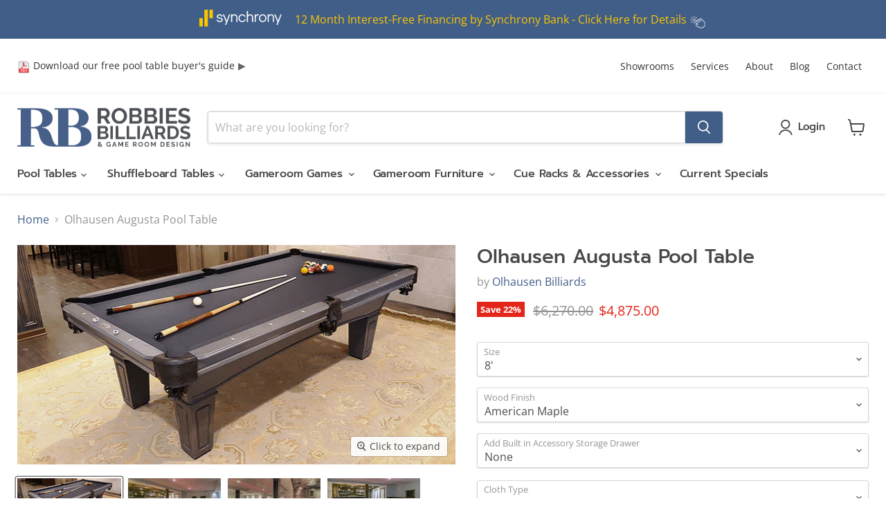

--- FILE ---
content_type: text/html; charset=utf-8
request_url: https://www.robbiesbilliards.com/products/olhausen-augusta-8-pool-table
body_size: 42099
content:
<!doctype html>
<html class="no-js no-touch" lang="en">
  <head>
  <script>
    window.Store = window.Store || {};
    window.Store.id = 494612;
  </script>
    <meta charset="utf-8">
    <meta http-equiv="x-ua-compatible" content="IE=edge">

    <link rel="preconnect" href="https://cdn.shopify.com">
    <link rel="preconnect" href="https://fonts.shopifycdn.com">
    <link rel="preconnect" href="https://v.shopify.com">
    <link rel="preconnect" href="https://cdn.shopifycloud.com">

    <title>Olhausen Augusta Pool Table — Robbies Billiards &amp; Game Room Design</title>

    
      <meta name="description" content="The Augusta Pool Table by Olhausen Billiards is a traditional style arched cabinet design with classic tapered legs and minimal decorative carving.  This design has been around for decades but never more solidly built or guaranteed.  The Augusta is a solid wood pool table in the Olhausen Signature Series.   It is made ">
    

    
  <link rel="shortcut icon" href="//www.robbiesbilliards.com/cdn/shop/files/favicon_32x32.png?v=1613533831" type="image/png">


    
      <link rel="canonical" href="https://www.robbiesbilliards.com/products/olhausen-augusta-8-pool-table" />
    

    <meta name="viewport" content="width=device-width">

    
    















<meta property="og:site_name" content="Robbies Billiards &amp; Game Room Design">
<meta property="og:url" content="https://www.robbiesbilliards.com/products/olhausen-augusta-8-pool-table">
<meta property="og:title" content="Olhausen Augusta Pool Table">
<meta property="og:type" content="website">
<meta property="og:description" content="The Augusta Pool Table by Olhausen Billiards is a traditional style arched cabinet design with classic tapered legs and minimal decorative carving.  This design has been around for decades but never more solidly built or guaranteed.  The Augusta is a solid wood pool table in the Olhausen Signature Series.   It is made ">




    
    
    

    
    
    <meta
      property="og:image"
      content="https://www.robbiesbilliards.com/cdn/shop/products/augusta_pooltable_MSLA_1260x630.png?v=1628023573"
    />
    <meta
      property="og:image:secure_url"
      content="https://www.robbiesbilliards.com/cdn/shop/products/augusta_pooltable_MSLA_1260x630.png?v=1628023573"
    />
    <meta property="og:image:width" content="1260" />
    <meta property="og:image:height" content="630" />
    
    
    <meta property="og:image:alt" content="olhausen augusta pool table matte slate lacquer finish" />
  
















<meta name="twitter:title" content="Olhausen Augusta Pool Table">
<meta name="twitter:description" content="The Augusta Pool Table by Olhausen Billiards is a traditional style arched cabinet design with classic tapered legs and minimal decorative carving.  This design has been around for decades but never more solidly built or guaranteed.  The Augusta is a solid wood pool table in the Olhausen Signature Series.   It is made ">


    
    
    
      
      
      <meta name="twitter:card" content="summary_large_image">
    
    
    <meta
      property="twitter:image"
      content="https://www.robbiesbilliards.com/cdn/shop/products/augusta_pooltable_MSLA_1200x600_crop_center.png?v=1628023573"
    />
    <meta property="twitter:image:width" content="1200" />
    <meta property="twitter:image:height" content="600" />
    
    
    <meta property="twitter:image:alt" content="olhausen augusta pool table matte slate lacquer finish" />
  



    <link rel="preload" href="//www.robbiesbilliards.com/cdn/fonts/prompt/prompt_n5.b231ccbca402556fdd80c40f8be8d9a701e805e6.woff2" as="font" crossorigin="anonymous">
    <link rel="preload" as="style" href="//www.robbiesbilliards.com/cdn/shop/t/16/assets/theme.css?v=19656932902601293201759333352">
    <link rel="preload" as="style" href="//www.robbiesbilliards.com/cdn/shop/t/16/assets/axis80-theme-overrides.css?v=14853200792112968501685571427">
    <link rel="preload" as="style" href="//www.robbiesbilliards.com/cdn/shop/t/16/assets/axis80-product-options-additional.css?v=97832349082056223541681776443">

    <script>window.performance && window.performance.mark && window.performance.mark('shopify.content_for_header.start');</script><meta name="google-site-verification" content="QWolQsCA4Yu8xXW-xrR7k8FbxosSezacn_vHlm6fedU">
<meta id="shopify-digital-wallet" name="shopify-digital-wallet" content="/494612/digital_wallets/dialog">
<meta name="shopify-checkout-api-token" content="69ab41dc198f6b5cb78b190a7ef3e86c">
<link rel="alternate" type="application/json+oembed" href="https://www.robbiesbilliards.com/products/olhausen-augusta-8-pool-table.oembed">
<script async="async" src="/checkouts/internal/preloads.js?locale=en-US"></script>
<link rel="preconnect" href="https://shop.app" crossorigin="anonymous">
<script async="async" src="https://shop.app/checkouts/internal/preloads.js?locale=en-US&shop_id=494612" crossorigin="anonymous"></script>
<script id="shopify-features" type="application/json">{"accessToken":"69ab41dc198f6b5cb78b190a7ef3e86c","betas":["rich-media-storefront-analytics"],"domain":"www.robbiesbilliards.com","predictiveSearch":true,"shopId":494612,"locale":"en"}</script>
<script>var Shopify = Shopify || {};
Shopify.shop = "robbies.myshopify.com";
Shopify.locale = "en";
Shopify.currency = {"active":"USD","rate":"1.0"};
Shopify.country = "US";
Shopify.theme = {"name":"Empire v9.0.0 w\/ Megamenus","id":132831543454,"schema_name":"Empire","schema_version":"9.0.0","theme_store_id":838,"role":"main"};
Shopify.theme.handle = "null";
Shopify.theme.style = {"id":null,"handle":null};
Shopify.cdnHost = "www.robbiesbilliards.com/cdn";
Shopify.routes = Shopify.routes || {};
Shopify.routes.root = "/";</script>
<script type="module">!function(o){(o.Shopify=o.Shopify||{}).modules=!0}(window);</script>
<script>!function(o){function n(){var o=[];function n(){o.push(Array.prototype.slice.apply(arguments))}return n.q=o,n}var t=o.Shopify=o.Shopify||{};t.loadFeatures=n(),t.autoloadFeatures=n()}(window);</script>
<script>
  window.ShopifyPay = window.ShopifyPay || {};
  window.ShopifyPay.apiHost = "shop.app\/pay";
  window.ShopifyPay.redirectState = null;
</script>
<script id="shop-js-analytics" type="application/json">{"pageType":"product"}</script>
<script defer="defer" async type="module" src="//www.robbiesbilliards.com/cdn/shopifycloud/shop-js/modules/v2/client.init-shop-cart-sync_CGREiBkR.en.esm.js"></script>
<script defer="defer" async type="module" src="//www.robbiesbilliards.com/cdn/shopifycloud/shop-js/modules/v2/chunk.common_Bt2Up4BP.esm.js"></script>
<script type="module">
  await import("//www.robbiesbilliards.com/cdn/shopifycloud/shop-js/modules/v2/client.init-shop-cart-sync_CGREiBkR.en.esm.js");
await import("//www.robbiesbilliards.com/cdn/shopifycloud/shop-js/modules/v2/chunk.common_Bt2Up4BP.esm.js");

  window.Shopify.SignInWithShop?.initShopCartSync?.({"fedCMEnabled":true,"windoidEnabled":true});

</script>
<script defer="defer" async type="module" src="//www.robbiesbilliards.com/cdn/shopifycloud/shop-js/modules/v2/client.payment-terms_BlOJedZ2.en.esm.js"></script>
<script defer="defer" async type="module" src="//www.robbiesbilliards.com/cdn/shopifycloud/shop-js/modules/v2/chunk.common_Bt2Up4BP.esm.js"></script>
<script defer="defer" async type="module" src="//www.robbiesbilliards.com/cdn/shopifycloud/shop-js/modules/v2/chunk.modal_Dk0o9ppo.esm.js"></script>
<script type="module">
  await import("//www.robbiesbilliards.com/cdn/shopifycloud/shop-js/modules/v2/client.payment-terms_BlOJedZ2.en.esm.js");
await import("//www.robbiesbilliards.com/cdn/shopifycloud/shop-js/modules/v2/chunk.common_Bt2Up4BP.esm.js");
await import("//www.robbiesbilliards.com/cdn/shopifycloud/shop-js/modules/v2/chunk.modal_Dk0o9ppo.esm.js");

  
</script>
<script>
  window.Shopify = window.Shopify || {};
  if (!window.Shopify.featureAssets) window.Shopify.featureAssets = {};
  window.Shopify.featureAssets['shop-js'] = {"shop-cart-sync":["modules/v2/client.shop-cart-sync_CQNAmp__.en.esm.js","modules/v2/chunk.common_Bt2Up4BP.esm.js"],"init-windoid":["modules/v2/client.init-windoid_BMafEeJe.en.esm.js","modules/v2/chunk.common_Bt2Up4BP.esm.js"],"shop-cash-offers":["modules/v2/client.shop-cash-offers_3d66YIS3.en.esm.js","modules/v2/chunk.common_Bt2Up4BP.esm.js","modules/v2/chunk.modal_Dk0o9ppo.esm.js"],"init-fed-cm":["modules/v2/client.init-fed-cm_B-WG4sqw.en.esm.js","modules/v2/chunk.common_Bt2Up4BP.esm.js"],"shop-toast-manager":["modules/v2/client.shop-toast-manager_DhuhblEJ.en.esm.js","modules/v2/chunk.common_Bt2Up4BP.esm.js"],"shop-button":["modules/v2/client.shop-button_B5xLHL5j.en.esm.js","modules/v2/chunk.common_Bt2Up4BP.esm.js"],"avatar":["modules/v2/client.avatar_BTnouDA3.en.esm.js"],"init-shop-email-lookup-coordinator":["modules/v2/client.init-shop-email-lookup-coordinator_hqFayTDE.en.esm.js","modules/v2/chunk.common_Bt2Up4BP.esm.js"],"init-shop-cart-sync":["modules/v2/client.init-shop-cart-sync_CGREiBkR.en.esm.js","modules/v2/chunk.common_Bt2Up4BP.esm.js"],"shop-login-button":["modules/v2/client.shop-login-button_g5QkWrqe.en.esm.js","modules/v2/chunk.common_Bt2Up4BP.esm.js","modules/v2/chunk.modal_Dk0o9ppo.esm.js"],"pay-button":["modules/v2/client.pay-button_Cuf0bNvL.en.esm.js","modules/v2/chunk.common_Bt2Up4BP.esm.js"],"init-shop-for-new-customer-accounts":["modules/v2/client.init-shop-for-new-customer-accounts_Bxwhl6__.en.esm.js","modules/v2/client.shop-login-button_g5QkWrqe.en.esm.js","modules/v2/chunk.common_Bt2Up4BP.esm.js","modules/v2/chunk.modal_Dk0o9ppo.esm.js"],"init-customer-accounts-sign-up":["modules/v2/client.init-customer-accounts-sign-up_al3d1WE3.en.esm.js","modules/v2/client.shop-login-button_g5QkWrqe.en.esm.js","modules/v2/chunk.common_Bt2Up4BP.esm.js","modules/v2/chunk.modal_Dk0o9ppo.esm.js"],"shop-follow-button":["modules/v2/client.shop-follow-button_B9MutJJO.en.esm.js","modules/v2/chunk.common_Bt2Up4BP.esm.js","modules/v2/chunk.modal_Dk0o9ppo.esm.js"],"checkout-modal":["modules/v2/client.checkout-modal_OBPaeP-J.en.esm.js","modules/v2/chunk.common_Bt2Up4BP.esm.js","modules/v2/chunk.modal_Dk0o9ppo.esm.js"],"init-customer-accounts":["modules/v2/client.init-customer-accounts_Brxa5h1K.en.esm.js","modules/v2/client.shop-login-button_g5QkWrqe.en.esm.js","modules/v2/chunk.common_Bt2Up4BP.esm.js","modules/v2/chunk.modal_Dk0o9ppo.esm.js"],"lead-capture":["modules/v2/client.lead-capture_BBBv1Qpe.en.esm.js","modules/v2/chunk.common_Bt2Up4BP.esm.js","modules/v2/chunk.modal_Dk0o9ppo.esm.js"],"shop-login":["modules/v2/client.shop-login_DoNRI_y4.en.esm.js","modules/v2/chunk.common_Bt2Up4BP.esm.js","modules/v2/chunk.modal_Dk0o9ppo.esm.js"],"payment-terms":["modules/v2/client.payment-terms_BlOJedZ2.en.esm.js","modules/v2/chunk.common_Bt2Up4BP.esm.js","modules/v2/chunk.modal_Dk0o9ppo.esm.js"]};
</script>
<script>(function() {
  var isLoaded = false;
  function asyncLoad() {
    if (isLoaded) return;
    isLoaded = true;
    var urls = ["https:\/\/campaignified.app\/assets\/script_tags\/newsletter.js?shop=robbies.myshopify.com"];
    for (var i = 0; i < urls.length; i++) {
      var s = document.createElement('script');
      s.type = 'text/javascript';
      s.async = true;
      s.src = urls[i];
      var x = document.getElementsByTagName('script')[0];
      x.parentNode.insertBefore(s, x);
    }
  };
  if(window.attachEvent) {
    window.attachEvent('onload', asyncLoad);
  } else {
    window.addEventListener('load', asyncLoad, false);
  }
})();</script>
<script id="__st">var __st={"a":494612,"offset":-18000,"reqid":"d881fe52-b861-4264-8d6f-03d7d9982fc7-1762625100","pageurl":"www.robbiesbilliards.com\/products\/olhausen-augusta-8-pool-table","u":"5df219cd5b60","p":"product","rtyp":"product","rid":29981562};</script>
<script>window.ShopifyPaypalV4VisibilityTracking = true;</script>
<script id="captcha-bootstrap">!function(){'use strict';const t='contact',e='account',n='new_comment',o=[[t,t],['blogs',n],['comments',n],[t,'customer']],c=[[e,'customer_login'],[e,'guest_login'],[e,'recover_customer_password'],[e,'create_customer']],r=t=>t.map((([t,e])=>`form[action*='/${t}']:not([data-nocaptcha='true']) input[name='form_type'][value='${e}']`)).join(','),a=t=>()=>t?[...document.querySelectorAll(t)].map((t=>t.form)):[];function s(){const t=[...o],e=r(t);return a(e)}const i='password',u='form_key',d=['recaptcha-v3-token','g-recaptcha-response','h-captcha-response',i],f=()=>{try{return window.sessionStorage}catch{return}},m='__shopify_v',_=t=>t.elements[u];function p(t,e,n=!1){try{const o=window.sessionStorage,c=JSON.parse(o.getItem(e)),{data:r}=function(t){const{data:e,action:n}=t;return t[m]||n?{data:e,action:n}:{data:t,action:n}}(c);for(const[e,n]of Object.entries(r))t.elements[e]&&(t.elements[e].value=n);n&&o.removeItem(e)}catch(o){console.error('form repopulation failed',{error:o})}}const l='form_type',E='cptcha';function T(t){t.dataset[E]=!0}const w=window,h=w.document,L='Shopify',v='ce_forms',y='captcha';let A=!1;((t,e)=>{const n=(g='f06e6c50-85a8-45c8-87d0-21a2b65856fe',I='https://cdn.shopify.com/shopifycloud/storefront-forms-hcaptcha/ce_storefront_forms_captcha_hcaptcha.v1.5.2.iife.js',D={infoText:'Protected by hCaptcha',privacyText:'Privacy',termsText:'Terms'},(t,e,n)=>{const o=w[L][v],c=o.bindForm;if(c)return c(t,g,e,D).then(n);var r;o.q.push([[t,g,e,D],n]),r=I,A||(h.body.append(Object.assign(h.createElement('script'),{id:'captcha-provider',async:!0,src:r})),A=!0)});var g,I,D;w[L]=w[L]||{},w[L][v]=w[L][v]||{},w[L][v].q=[],w[L][y]=w[L][y]||{},w[L][y].protect=function(t,e){n(t,void 0,e),T(t)},Object.freeze(w[L][y]),function(t,e,n,w,h,L){const[v,y,A,g]=function(t,e,n){const i=e?o:[],u=t?c:[],d=[...i,...u],f=r(d),m=r(i),_=r(d.filter((([t,e])=>n.includes(e))));return[a(f),a(m),a(_),s()]}(w,h,L),I=t=>{const e=t.target;return e instanceof HTMLFormElement?e:e&&e.form},D=t=>v().includes(t);t.addEventListener('submit',(t=>{const e=I(t);if(!e)return;const n=D(e)&&!e.dataset.hcaptchaBound&&!e.dataset.recaptchaBound,o=_(e),c=g().includes(e)&&(!o||!o.value);(n||c)&&t.preventDefault(),c&&!n&&(function(t){try{if(!f())return;!function(t){const e=f();if(!e)return;const n=_(t);if(!n)return;const o=n.value;o&&e.removeItem(o)}(t);const e=Array.from(Array(32),(()=>Math.random().toString(36)[2])).join('');!function(t,e){_(t)||t.append(Object.assign(document.createElement('input'),{type:'hidden',name:u})),t.elements[u].value=e}(t,e),function(t,e){const n=f();if(!n)return;const o=[...t.querySelectorAll(`input[type='${i}']`)].map((({name:t})=>t)),c=[...d,...o],r={};for(const[a,s]of new FormData(t).entries())c.includes(a)||(r[a]=s);n.setItem(e,JSON.stringify({[m]:1,action:t.action,data:r}))}(t,e)}catch(e){console.error('failed to persist form',e)}}(e),e.submit())}));const S=(t,e)=>{t&&!t.dataset[E]&&(n(t,e.some((e=>e===t))),T(t))};for(const o of['focusin','change'])t.addEventListener(o,(t=>{const e=I(t);D(e)&&S(e,y())}));const B=e.get('form_key'),M=e.get(l),P=B&&M;t.addEventListener('DOMContentLoaded',(()=>{const t=y();if(P)for(const e of t)e.elements[l].value===M&&p(e,B);[...new Set([...A(),...v().filter((t=>'true'===t.dataset.shopifyCaptcha))])].forEach((e=>S(e,t)))}))}(h,new URLSearchParams(w.location.search),n,t,e,['guest_login'])})(!0,!0)}();</script>
<script integrity="sha256-52AcMU7V7pcBOXWImdc/TAGTFKeNjmkeM1Pvks/DTgc=" data-source-attribution="shopify.loadfeatures" defer="defer" src="//www.robbiesbilliards.com/cdn/shopifycloud/storefront/assets/storefront/load_feature-81c60534.js" crossorigin="anonymous"></script>
<script crossorigin="anonymous" defer="defer" src="//www.robbiesbilliards.com/cdn/shopifycloud/storefront/assets/shopify_pay/storefront-65b4c6d7.js?v=20250812"></script>
<script data-source-attribution="shopify.dynamic_checkout.dynamic.init">var Shopify=Shopify||{};Shopify.PaymentButton=Shopify.PaymentButton||{isStorefrontPortableWallets:!0,init:function(){window.Shopify.PaymentButton.init=function(){};var t=document.createElement("script");t.src="https://www.robbiesbilliards.com/cdn/shopifycloud/portable-wallets/latest/portable-wallets.en.js",t.type="module",document.head.appendChild(t)}};
</script>
<script data-source-attribution="shopify.dynamic_checkout.buyer_consent">
  function portableWalletsHideBuyerConsent(e){var t=document.getElementById("shopify-buyer-consent"),n=document.getElementById("shopify-subscription-policy-button");t&&n&&(t.classList.add("hidden"),t.setAttribute("aria-hidden","true"),n.removeEventListener("click",e))}function portableWalletsShowBuyerConsent(e){var t=document.getElementById("shopify-buyer-consent"),n=document.getElementById("shopify-subscription-policy-button");t&&n&&(t.classList.remove("hidden"),t.removeAttribute("aria-hidden"),n.addEventListener("click",e))}window.Shopify?.PaymentButton&&(window.Shopify.PaymentButton.hideBuyerConsent=portableWalletsHideBuyerConsent,window.Shopify.PaymentButton.showBuyerConsent=portableWalletsShowBuyerConsent);
</script>
<script data-source-attribution="shopify.dynamic_checkout.cart.bootstrap">document.addEventListener("DOMContentLoaded",(function(){function t(){return document.querySelector("shopify-accelerated-checkout-cart, shopify-accelerated-checkout")}if(t())Shopify.PaymentButton.init();else{new MutationObserver((function(e,n){t()&&(Shopify.PaymentButton.init(),n.disconnect())})).observe(document.body,{childList:!0,subtree:!0})}}));
</script>
<link id="shopify-accelerated-checkout-styles" rel="stylesheet" media="screen" href="https://www.robbiesbilliards.com/cdn/shopifycloud/portable-wallets/latest/accelerated-checkout-backwards-compat.css" crossorigin="anonymous">
<style id="shopify-accelerated-checkout-cart">
        #shopify-buyer-consent {
  margin-top: 1em;
  display: inline-block;
  width: 100%;
}

#shopify-buyer-consent.hidden {
  display: none;
}

#shopify-subscription-policy-button {
  background: none;
  border: none;
  padding: 0;
  text-decoration: underline;
  font-size: inherit;
  cursor: pointer;
}

#shopify-subscription-policy-button::before {
  box-shadow: none;
}

      </style>

<script>window.performance && window.performance.mark && window.performance.mark('shopify.content_for_header.end');</script>

    <link href="//www.robbiesbilliards.com/cdn/shop/t/16/assets/theme.css?v=19656932902601293201759333352" rel="stylesheet" type="text/css" media="all" />
    <link href="//www.robbiesbilliards.com/cdn/shop/t/16/assets/axis80-theme-overrides.css?v=14853200792112968501685571427" rel="stylesheet" type="text/css" media="all" />
    <link href="//www.robbiesbilliards.com/cdn/shop/t/16/assets/axis80-product-options-additional.css?v=97832349082056223541681776443" rel="stylesheet" type="text/css" media="all" />

    
    <script>
      window.Theme = window.Theme || {};
      window.Theme.version = '9.0.0';
      window.Theme.name = 'Empire';
      window.Theme.routes = {
        "root_url": "/",
        "account_url": "/account",
        "account_login_url": "https://www.robbiesbilliards.com/customer_authentication/redirect?locale=en&region_country=US",
        "account_logout_url": "/account/logout",
        "account_register_url": "https://shopify.com/494612/account?locale=en",
        "account_addresses_url": "/account/addresses",
        "collections_url": "/collections",
        "all_products_collection_url": "/collections/all",
        "search_url": "/search",
        "predictive_search_url": "/search/suggest",
        "cart_url": "/cart",
        "cart_add_url": "/cart/add",
        "cart_change_url": "/cart/change",
        "cart_clear_url": "/cart/clear",
        "product_recommendations_url": "/recommendations/products",
      };
    </script>
    

  <link href="https://monorail-edge.shopifysvc.com" rel="dns-prefetch">
<script>(function(){if ("sendBeacon" in navigator && "performance" in window) {try {var session_token_from_headers = performance.getEntriesByType('navigation')[0].serverTiming.find(x => x.name == '_s').description;} catch {var session_token_from_headers = undefined;}var session_cookie_matches = document.cookie.match(/_shopify_s=([^;]*)/);var session_token_from_cookie = session_cookie_matches && session_cookie_matches.length === 2 ? session_cookie_matches[1] : "";var session_token = session_token_from_headers || session_token_from_cookie || "";function handle_abandonment_event(e) {var entries = performance.getEntries().filter(function(entry) {return /monorail-edge.shopifysvc.com/.test(entry.name);});if (!window.abandonment_tracked && entries.length === 0) {window.abandonment_tracked = true;var currentMs = Date.now();var navigation_start = performance.timing.navigationStart;var payload = {shop_id: 494612,url: window.location.href,navigation_start,duration: currentMs - navigation_start,session_token,page_type: "product"};window.navigator.sendBeacon("https://monorail-edge.shopifysvc.com/v1/produce", JSON.stringify({schema_id: "online_store_buyer_site_abandonment/1.1",payload: payload,metadata: {event_created_at_ms: currentMs,event_sent_at_ms: currentMs}}));}}window.addEventListener('pagehide', handle_abandonment_event);}}());</script>
<script id="web-pixels-manager-setup">(function e(e,d,r,n,o){if(void 0===o&&(o={}),!Boolean(null===(a=null===(i=window.Shopify)||void 0===i?void 0:i.analytics)||void 0===a?void 0:a.replayQueue)){var i,a;window.Shopify=window.Shopify||{};var t=window.Shopify;t.analytics=t.analytics||{};var s=t.analytics;s.replayQueue=[],s.publish=function(e,d,r){return s.replayQueue.push([e,d,r]),!0};try{self.performance.mark("wpm:start")}catch(e){}var l=function(){var e={modern:/Edge?\/(1{2}[4-9]|1[2-9]\d|[2-9]\d{2}|\d{4,})\.\d+(\.\d+|)|Firefox\/(1{2}[4-9]|1[2-9]\d|[2-9]\d{2}|\d{4,})\.\d+(\.\d+|)|Chrom(ium|e)\/(9{2}|\d{3,})\.\d+(\.\d+|)|(Maci|X1{2}).+ Version\/(15\.\d+|(1[6-9]|[2-9]\d|\d{3,})\.\d+)([,.]\d+|)( \(\w+\)|)( Mobile\/\w+|) Safari\/|Chrome.+OPR\/(9{2}|\d{3,})\.\d+\.\d+|(CPU[ +]OS|iPhone[ +]OS|CPU[ +]iPhone|CPU IPhone OS|CPU iPad OS)[ +]+(15[._]\d+|(1[6-9]|[2-9]\d|\d{3,})[._]\d+)([._]\d+|)|Android:?[ /-](13[3-9]|1[4-9]\d|[2-9]\d{2}|\d{4,})(\.\d+|)(\.\d+|)|Android.+Firefox\/(13[5-9]|1[4-9]\d|[2-9]\d{2}|\d{4,})\.\d+(\.\d+|)|Android.+Chrom(ium|e)\/(13[3-9]|1[4-9]\d|[2-9]\d{2}|\d{4,})\.\d+(\.\d+|)|SamsungBrowser\/([2-9]\d|\d{3,})\.\d+/,legacy:/Edge?\/(1[6-9]|[2-9]\d|\d{3,})\.\d+(\.\d+|)|Firefox\/(5[4-9]|[6-9]\d|\d{3,})\.\d+(\.\d+|)|Chrom(ium|e)\/(5[1-9]|[6-9]\d|\d{3,})\.\d+(\.\d+|)([\d.]+$|.*Safari\/(?![\d.]+ Edge\/[\d.]+$))|(Maci|X1{2}).+ Version\/(10\.\d+|(1[1-9]|[2-9]\d|\d{3,})\.\d+)([,.]\d+|)( \(\w+\)|)( Mobile\/\w+|) Safari\/|Chrome.+OPR\/(3[89]|[4-9]\d|\d{3,})\.\d+\.\d+|(CPU[ +]OS|iPhone[ +]OS|CPU[ +]iPhone|CPU IPhone OS|CPU iPad OS)[ +]+(10[._]\d+|(1[1-9]|[2-9]\d|\d{3,})[._]\d+)([._]\d+|)|Android:?[ /-](13[3-9]|1[4-9]\d|[2-9]\d{2}|\d{4,})(\.\d+|)(\.\d+|)|Mobile Safari.+OPR\/([89]\d|\d{3,})\.\d+\.\d+|Android.+Firefox\/(13[5-9]|1[4-9]\d|[2-9]\d{2}|\d{4,})\.\d+(\.\d+|)|Android.+Chrom(ium|e)\/(13[3-9]|1[4-9]\d|[2-9]\d{2}|\d{4,})\.\d+(\.\d+|)|Android.+(UC? ?Browser|UCWEB|U3)[ /]?(15\.([5-9]|\d{2,})|(1[6-9]|[2-9]\d|\d{3,})\.\d+)\.\d+|SamsungBrowser\/(5\.\d+|([6-9]|\d{2,})\.\d+)|Android.+MQ{2}Browser\/(14(\.(9|\d{2,})|)|(1[5-9]|[2-9]\d|\d{3,})(\.\d+|))(\.\d+|)|K[Aa][Ii]OS\/(3\.\d+|([4-9]|\d{2,})\.\d+)(\.\d+|)/},d=e.modern,r=e.legacy,n=navigator.userAgent;return n.match(d)?"modern":n.match(r)?"legacy":"unknown"}(),u="modern"===l?"modern":"legacy",c=(null!=n?n:{modern:"",legacy:""})[u],f=function(e){return[e.baseUrl,"/wpm","/b",e.hashVersion,"modern"===e.buildTarget?"m":"l",".js"].join("")}({baseUrl:d,hashVersion:r,buildTarget:u}),m=function(e){var d=e.version,r=e.bundleTarget,n=e.surface,o=e.pageUrl,i=e.monorailEndpoint;return{emit:function(e){var a=e.status,t=e.errorMsg,s=(new Date).getTime(),l=JSON.stringify({metadata:{event_sent_at_ms:s},events:[{schema_id:"web_pixels_manager_load/3.1",payload:{version:d,bundle_target:r,page_url:o,status:a,surface:n,error_msg:t},metadata:{event_created_at_ms:s}}]});if(!i)return console&&console.warn&&console.warn("[Web Pixels Manager] No Monorail endpoint provided, skipping logging."),!1;try{return self.navigator.sendBeacon.bind(self.navigator)(i,l)}catch(e){}var u=new XMLHttpRequest;try{return u.open("POST",i,!0),u.setRequestHeader("Content-Type","text/plain"),u.send(l),!0}catch(e){return console&&console.warn&&console.warn("[Web Pixels Manager] Got an unhandled error while logging to Monorail."),!1}}}}({version:r,bundleTarget:l,surface:e.surface,pageUrl:self.location.href,monorailEndpoint:e.monorailEndpoint});try{o.browserTarget=l,function(e){var d=e.src,r=e.async,n=void 0===r||r,o=e.onload,i=e.onerror,a=e.sri,t=e.scriptDataAttributes,s=void 0===t?{}:t,l=document.createElement("script"),u=document.querySelector("head"),c=document.querySelector("body");if(l.async=n,l.src=d,a&&(l.integrity=a,l.crossOrigin="anonymous"),s)for(var f in s)if(Object.prototype.hasOwnProperty.call(s,f))try{l.dataset[f]=s[f]}catch(e){}if(o&&l.addEventListener("load",o),i&&l.addEventListener("error",i),u)u.appendChild(l);else{if(!c)throw new Error("Did not find a head or body element to append the script");c.appendChild(l)}}({src:f,async:!0,onload:function(){if(!function(){var e,d;return Boolean(null===(d=null===(e=window.Shopify)||void 0===e?void 0:e.analytics)||void 0===d?void 0:d.initialized)}()){var d=window.webPixelsManager.init(e)||void 0;if(d){var r=window.Shopify.analytics;r.replayQueue.forEach((function(e){var r=e[0],n=e[1],o=e[2];d.publishCustomEvent(r,n,o)})),r.replayQueue=[],r.publish=d.publishCustomEvent,r.visitor=d.visitor,r.initialized=!0}}},onerror:function(){return m.emit({status:"failed",errorMsg:"".concat(f," has failed to load")})},sri:function(e){var d=/^sha384-[A-Za-z0-9+/=]+$/;return"string"==typeof e&&d.test(e)}(c)?c:"",scriptDataAttributes:o}),m.emit({status:"loading"})}catch(e){m.emit({status:"failed",errorMsg:(null==e?void 0:e.message)||"Unknown error"})}}})({shopId: 494612,storefrontBaseUrl: "https://www.robbiesbilliards.com",extensionsBaseUrl: "https://extensions.shopifycdn.com/cdn/shopifycloud/web-pixels-manager",monorailEndpoint: "https://monorail-edge.shopifysvc.com/unstable/produce_batch",surface: "storefront-renderer",enabledBetaFlags: ["2dca8a86"],webPixelsConfigList: [{"id":"596377758","configuration":"{\"config\":\"{\\\"google_tag_ids\\\":[\\\"G-E85WCQBWEB\\\",\\\"GT-MRLC3GPS\\\",\\\"G-J3JNRTTTKV\\\"],\\\"target_country\\\":\\\"US\\\",\\\"gtag_events\\\":[{\\\"type\\\":\\\"begin_checkout\\\",\\\"action_label\\\":[\\\"G-E85WCQBWEB\\\",\\\"G-J3JNRTTTKV\\\"]},{\\\"type\\\":\\\"search\\\",\\\"action_label\\\":[\\\"G-E85WCQBWEB\\\",\\\"G-J3JNRTTTKV\\\"]},{\\\"type\\\":\\\"view_item\\\",\\\"action_label\\\":[\\\"G-E85WCQBWEB\\\",\\\"MC-3TDSKVHE6R\\\",\\\"G-J3JNRTTTKV\\\"]},{\\\"type\\\":\\\"purchase\\\",\\\"action_label\\\":[\\\"G-E85WCQBWEB\\\",\\\"MC-3TDSKVHE6R\\\",\\\"G-J3JNRTTTKV\\\"]},{\\\"type\\\":\\\"page_view\\\",\\\"action_label\\\":[\\\"G-E85WCQBWEB\\\",\\\"MC-3TDSKVHE6R\\\",\\\"G-J3JNRTTTKV\\\"]},{\\\"type\\\":\\\"add_payment_info\\\",\\\"action_label\\\":[\\\"G-E85WCQBWEB\\\",\\\"G-J3JNRTTTKV\\\"]},{\\\"type\\\":\\\"add_to_cart\\\",\\\"action_label\\\":[\\\"G-E85WCQBWEB\\\",\\\"G-J3JNRTTTKV\\\"]}],\\\"enable_monitoring_mode\\\":false}\"}","eventPayloadVersion":"v1","runtimeContext":"OPEN","scriptVersion":"b2a88bafab3e21179ed38636efcd8a93","type":"APP","apiClientId":1780363,"privacyPurposes":[],"dataSharingAdjustments":{"protectedCustomerApprovalScopes":["read_customer_address","read_customer_email","read_customer_name","read_customer_personal_data","read_customer_phone"]}},{"id":"shopify-app-pixel","configuration":"{}","eventPayloadVersion":"v1","runtimeContext":"STRICT","scriptVersion":"0450","apiClientId":"shopify-pixel","type":"APP","privacyPurposes":["ANALYTICS","MARKETING"]},{"id":"shopify-custom-pixel","eventPayloadVersion":"v1","runtimeContext":"LAX","scriptVersion":"0450","apiClientId":"shopify-pixel","type":"CUSTOM","privacyPurposes":["ANALYTICS","MARKETING"]}],isMerchantRequest: false,initData: {"shop":{"name":"Robbies Billiards \u0026 Game Room Design","paymentSettings":{"currencyCode":"USD"},"myshopifyDomain":"robbies.myshopify.com","countryCode":"US","storefrontUrl":"https:\/\/www.robbiesbilliards.com"},"customer":null,"cart":null,"checkout":null,"productVariants":[{"price":{"amount":4875.0,"currencyCode":"USD"},"product":{"title":"Olhausen Augusta Pool Table","vendor":"Olhausen Billiards","id":"29981562","untranslatedTitle":"Olhausen Augusta Pool Table","url":"\/products\/olhausen-augusta-8-pool-table","type":"Pool Table"},"id":"509408689","image":{"src":"\/\/www.robbiesbilliards.com\/cdn\/shop\/products\/augusta_pooltable_MSLA.png?v=1628023573"},"sku":"RB-AUGUSTA-PT","title":"8' \/ American Maple \/ None","untranslatedTitle":"8' \/ American Maple \/ None"},{"price":{"amount":5635.0,"currencyCode":"USD"},"product":{"title":"Olhausen Augusta Pool Table","vendor":"Olhausen Billiards","id":"29981562","untranslatedTitle":"Olhausen Augusta Pool Table","url":"\/products\/olhausen-augusta-8-pool-table","type":"Pool Table"},"id":"46064755900574","image":{"src":"\/\/www.robbiesbilliards.com\/cdn\/shop\/products\/augusta_pooltable_MSLA.png?v=1628023573"},"sku":null,"title":"8' \/ American Maple \/ Yes","untranslatedTitle":"8' \/ American Maple \/ Yes"},{"price":{"amount":4875.0,"currencyCode":"USD"},"product":{"title":"Olhausen Augusta Pool Table","vendor":"Olhausen Billiards","id":"29981562","untranslatedTitle":"Olhausen Augusta Pool Table","url":"\/products\/olhausen-augusta-8-pool-table","type":"Pool Table"},"id":"46064755474590","image":{"src":"\/\/www.robbiesbilliards.com\/cdn\/shop\/products\/augusta_pooltable_MSLA.png?v=1628023573"},"sku":null,"title":"8' \/ Brandywine \/ None","untranslatedTitle":"8' \/ Brandywine \/ None"},{"price":{"amount":5635.0,"currencyCode":"USD"},"product":{"title":"Olhausen Augusta Pool Table","vendor":"Olhausen Billiards","id":"29981562","untranslatedTitle":"Olhausen Augusta Pool Table","url":"\/products\/olhausen-augusta-8-pool-table","type":"Pool Table"},"id":"46064755933342","image":{"src":"\/\/www.robbiesbilliards.com\/cdn\/shop\/products\/augusta_pooltable_MSLA.png?v=1628023573"},"sku":null,"title":"8' \/ Brandywine \/ Yes","untranslatedTitle":"8' \/ Brandywine \/ Yes"},{"price":{"amount":4875.0,"currencyCode":"USD"},"product":{"title":"Olhausen Augusta Pool Table","vendor":"Olhausen Billiards","id":"29981562","untranslatedTitle":"Olhausen Augusta Pool Table","url":"\/products\/olhausen-augusta-8-pool-table","type":"Pool Table"},"id":"46064755507358","image":{"src":"\/\/www.robbiesbilliards.com\/cdn\/shop\/products\/augusta_pooltable_MSLA.png?v=1628023573"},"sku":null,"title":"8' \/ Espresso \/ None","untranslatedTitle":"8' \/ Espresso \/ None"},{"price":{"amount":5635.0,"currencyCode":"USD"},"product":{"title":"Olhausen Augusta Pool Table","vendor":"Olhausen Billiards","id":"29981562","untranslatedTitle":"Olhausen Augusta Pool Table","url":"\/products\/olhausen-augusta-8-pool-table","type":"Pool Table"},"id":"46064755966110","image":{"src":"\/\/www.robbiesbilliards.com\/cdn\/shop\/products\/augusta_pooltable_MSLA.png?v=1628023573"},"sku":null,"title":"8' \/ Espresso \/ Yes","untranslatedTitle":"8' \/ Espresso \/ Yes"},{"price":{"amount":4875.0,"currencyCode":"USD"},"product":{"title":"Olhausen Augusta Pool Table","vendor":"Olhausen Billiards","id":"29981562","untranslatedTitle":"Olhausen Augusta Pool Table","url":"\/products\/olhausen-augusta-8-pool-table","type":"Pool Table"},"id":"46064755540126","image":{"src":"\/\/www.robbiesbilliards.com\/cdn\/shop\/products\/augusta_pooltable_MSLA.png?v=1628023573"},"sku":null,"title":"8' \/ Original Cherry \/ None","untranslatedTitle":"8' \/ Original Cherry \/ None"},{"price":{"amount":5635.0,"currencyCode":"USD"},"product":{"title":"Olhausen Augusta Pool Table","vendor":"Olhausen Billiards","id":"29981562","untranslatedTitle":"Olhausen Augusta Pool Table","url":"\/products\/olhausen-augusta-8-pool-table","type":"Pool Table"},"id":"46064755998878","image":{"src":"\/\/www.robbiesbilliards.com\/cdn\/shop\/products\/augusta_pooltable_MSLA.png?v=1628023573"},"sku":null,"title":"8' \/ Original Cherry \/ Yes","untranslatedTitle":"8' \/ Original Cherry \/ Yes"},{"price":{"amount":4875.0,"currencyCode":"USD"},"product":{"title":"Olhausen Augusta Pool Table","vendor":"Olhausen Billiards","id":"29981562","untranslatedTitle":"Olhausen Augusta Pool Table","url":"\/products\/olhausen-augusta-8-pool-table","type":"Pool Table"},"id":"46064755572894","image":{"src":"\/\/www.robbiesbilliards.com\/cdn\/shop\/products\/augusta_pooltable_MSLA.png?v=1628023573"},"sku":null,"title":"8' \/ Traditional Mahogany \/ None","untranslatedTitle":"8' \/ Traditional Mahogany \/ None"},{"price":{"amount":5635.0,"currencyCode":"USD"},"product":{"title":"Olhausen Augusta Pool Table","vendor":"Olhausen Billiards","id":"29981562","untranslatedTitle":"Olhausen Augusta Pool Table","url":"\/products\/olhausen-augusta-8-pool-table","type":"Pool Table"},"id":"46064756031646","image":{"src":"\/\/www.robbiesbilliards.com\/cdn\/shop\/products\/augusta_pooltable_MSLA.png?v=1628023573"},"sku":null,"title":"8' \/ Traditional Mahogany \/ Yes","untranslatedTitle":"8' \/ Traditional Mahogany \/ Yes"},{"price":{"amount":4875.0,"currencyCode":"USD"},"product":{"title":"Olhausen Augusta Pool Table","vendor":"Olhausen Billiards","id":"29981562","untranslatedTitle":"Olhausen Augusta Pool Table","url":"\/products\/olhausen-augusta-8-pool-table","type":"Pool Table"},"id":"46064755605662","image":{"src":"\/\/www.robbiesbilliards.com\/cdn\/shop\/products\/augusta_pooltable_MSLA.png?v=1628023573"},"sku":null,"title":"8' \/ Matte Pecan \/ None","untranslatedTitle":"8' \/ Matte Pecan \/ None"},{"price":{"amount":5635.0,"currencyCode":"USD"},"product":{"title":"Olhausen Augusta Pool Table","vendor":"Olhausen Billiards","id":"29981562","untranslatedTitle":"Olhausen Augusta Pool Table","url":"\/products\/olhausen-augusta-8-pool-table","type":"Pool Table"},"id":"46064756064414","image":{"src":"\/\/www.robbiesbilliards.com\/cdn\/shop\/products\/augusta_pooltable_MSLA.png?v=1628023573"},"sku":null,"title":"8' \/ Matte Pecan \/ Yes","untranslatedTitle":"8' \/ Matte Pecan \/ Yes"},{"price":{"amount":5235.0,"currencyCode":"USD"},"product":{"title":"Olhausen Augusta Pool Table","vendor":"Olhausen Billiards","id":"29981562","untranslatedTitle":"Olhausen Augusta Pool Table","url":"\/products\/olhausen-augusta-8-pool-table","type":"Pool Table"},"id":"46064755638430","image":{"src":"\/\/www.robbiesbilliards.com\/cdn\/shop\/products\/augusta_pooltable_MSLA.png?v=1628023573"},"sku":null,"title":"8' \/ Heritage Cherry \/ None","untranslatedTitle":"8' \/ Heritage Cherry \/ None"},{"price":{"amount":5995.0,"currencyCode":"USD"},"product":{"title":"Olhausen Augusta Pool Table","vendor":"Olhausen Billiards","id":"29981562","untranslatedTitle":"Olhausen Augusta Pool Table","url":"\/products\/olhausen-augusta-8-pool-table","type":"Pool Table"},"id":"46064756097182","image":{"src":"\/\/www.robbiesbilliards.com\/cdn\/shop\/products\/augusta_pooltable_MSLA.png?v=1628023573"},"sku":null,"title":"8' \/ Heritage Cherry \/ Yes","untranslatedTitle":"8' \/ Heritage Cherry \/ Yes"},{"price":{"amount":5235.0,"currencyCode":"USD"},"product":{"title":"Olhausen Augusta Pool Table","vendor":"Olhausen Billiards","id":"29981562","untranslatedTitle":"Olhausen Augusta Pool Table","url":"\/products\/olhausen-augusta-8-pool-table","type":"Pool Table"},"id":"46064755671198","image":{"src":"\/\/www.robbiesbilliards.com\/cdn\/shop\/products\/augusta_pooltable_MSLA.png?v=1628023573"},"sku":null,"title":"8' \/ Heritage Mahogany \/ None","untranslatedTitle":"8' \/ Heritage Mahogany \/ None"},{"price":{"amount":5995.0,"currencyCode":"USD"},"product":{"title":"Olhausen Augusta Pool Table","vendor":"Olhausen Billiards","id":"29981562","untranslatedTitle":"Olhausen Augusta Pool Table","url":"\/products\/olhausen-augusta-8-pool-table","type":"Pool Table"},"id":"46064756129950","image":{"src":"\/\/www.robbiesbilliards.com\/cdn\/shop\/products\/augusta_pooltable_MSLA.png?v=1628023573"},"sku":null,"title":"8' \/ Heritage Mahogany \/ Yes","untranslatedTitle":"8' \/ Heritage Mahogany \/ Yes"},{"price":{"amount":5235.0,"currencyCode":"USD"},"product":{"title":"Olhausen Augusta Pool Table","vendor":"Olhausen Billiards","id":"29981562","untranslatedTitle":"Olhausen Augusta Pool Table","url":"\/products\/olhausen-augusta-8-pool-table","type":"Pool Table"},"id":"46064755703966","image":{"src":"\/\/www.robbiesbilliards.com\/cdn\/shop\/products\/augusta_pooltable_MSLA.png?v=1628023573"},"sku":null,"title":"8' \/ Heritage Maple \/ None","untranslatedTitle":"8' \/ Heritage Maple \/ None"},{"price":{"amount":5995.0,"currencyCode":"USD"},"product":{"title":"Olhausen Augusta Pool Table","vendor":"Olhausen Billiards","id":"29981562","untranslatedTitle":"Olhausen Augusta Pool Table","url":"\/products\/olhausen-augusta-8-pool-table","type":"Pool Table"},"id":"46064756162718","image":{"src":"\/\/www.robbiesbilliards.com\/cdn\/shop\/products\/augusta_pooltable_MSLA.png?v=1628023573"},"sku":null,"title":"8' \/ Heritage Maple \/ Yes","untranslatedTitle":"8' \/ Heritage Maple \/ Yes"},{"price":{"amount":5235.0,"currencyCode":"USD"},"product":{"title":"Olhausen Augusta Pool Table","vendor":"Olhausen Billiards","id":"29981562","untranslatedTitle":"Olhausen Augusta Pool Table","url":"\/products\/olhausen-augusta-8-pool-table","type":"Pool Table"},"id":"46064755736734","image":{"src":"\/\/www.robbiesbilliards.com\/cdn\/shop\/products\/augusta_pooltable_MSLA.png?v=1628023573"},"sku":null,"title":"8' \/ Matte Black Lacquer \/ None","untranslatedTitle":"8' \/ Matte Black Lacquer \/ None"},{"price":{"amount":5995.0,"currencyCode":"USD"},"product":{"title":"Olhausen Augusta Pool Table","vendor":"Olhausen Billiards","id":"29981562","untranslatedTitle":"Olhausen Augusta Pool Table","url":"\/products\/olhausen-augusta-8-pool-table","type":"Pool Table"},"id":"46064756195486","image":{"src":"\/\/www.robbiesbilliards.com\/cdn\/shop\/products\/augusta_pooltable_MSLA.png?v=1628023573"},"sku":null,"title":"8' \/ Matte Black Lacquer \/ Yes","untranslatedTitle":"8' \/ Matte Black Lacquer \/ Yes"},{"price":{"amount":5235.0,"currencyCode":"USD"},"product":{"title":"Olhausen Augusta Pool Table","vendor":"Olhausen Billiards","id":"29981562","untranslatedTitle":"Olhausen Augusta Pool Table","url":"\/products\/olhausen-augusta-8-pool-table","type":"Pool Table"},"id":"46064755769502","image":{"src":"\/\/www.robbiesbilliards.com\/cdn\/shop\/products\/augusta_pooltable_MSLA.png?v=1628023573"},"sku":null,"title":"8' \/ Matte Charcoal \/ None","untranslatedTitle":"8' \/ Matte Charcoal \/ None"},{"price":{"amount":5995.0,"currencyCode":"USD"},"product":{"title":"Olhausen Augusta Pool Table","vendor":"Olhausen Billiards","id":"29981562","untranslatedTitle":"Olhausen Augusta Pool Table","url":"\/products\/olhausen-augusta-8-pool-table","type":"Pool Table"},"id":"46064756228254","image":{"src":"\/\/www.robbiesbilliards.com\/cdn\/shop\/products\/augusta_pooltable_MSLA.png?v=1628023573"},"sku":null,"title":"8' \/ Matte Charcoal \/ Yes","untranslatedTitle":"8' \/ Matte Charcoal \/ Yes"},{"price":{"amount":5235.0,"currencyCode":"USD"},"product":{"title":"Olhausen Augusta Pool Table","vendor":"Olhausen Billiards","id":"29981562","untranslatedTitle":"Olhausen Augusta Pool Table","url":"\/products\/olhausen-augusta-8-pool-table","type":"Pool Table"},"id":"46064755802270","image":{"src":"\/\/www.robbiesbilliards.com\/cdn\/shop\/products\/augusta_pooltable_MSLA.png?v=1628023573"},"sku":null,"title":"8' \/ Matte Fossil Grey \/ None","untranslatedTitle":"8' \/ Matte Fossil Grey \/ None"},{"price":{"amount":5995.0,"currencyCode":"USD"},"product":{"title":"Olhausen Augusta Pool Table","vendor":"Olhausen Billiards","id":"29981562","untranslatedTitle":"Olhausen Augusta Pool Table","url":"\/products\/olhausen-augusta-8-pool-table","type":"Pool Table"},"id":"46064756261022","image":{"src":"\/\/www.robbiesbilliards.com\/cdn\/shop\/products\/augusta_pooltable_MSLA.png?v=1628023573"},"sku":null,"title":"8' \/ Matte Fossil Grey \/ Yes","untranslatedTitle":"8' \/ Matte Fossil Grey \/ Yes"},{"price":{"amount":5235.0,"currencyCode":"USD"},"product":{"title":"Olhausen Augusta Pool Table","vendor":"Olhausen Billiards","id":"29981562","untranslatedTitle":"Olhausen Augusta Pool Table","url":"\/products\/olhausen-augusta-8-pool-table","type":"Pool Table"},"id":"46064755835038","image":{"src":"\/\/www.robbiesbilliards.com\/cdn\/shop\/products\/augusta_pooltable_MSLA.png?v=1628023573"},"sku":null,"title":"8' \/ Matte Smoke \/ None","untranslatedTitle":"8' \/ Matte Smoke \/ None"},{"price":{"amount":5995.0,"currencyCode":"USD"},"product":{"title":"Olhausen Augusta Pool Table","vendor":"Olhausen Billiards","id":"29981562","untranslatedTitle":"Olhausen Augusta Pool Table","url":"\/products\/olhausen-augusta-8-pool-table","type":"Pool Table"},"id":"46064756293790","image":{"src":"\/\/www.robbiesbilliards.com\/cdn\/shop\/products\/augusta_pooltable_MSLA.png?v=1628023573"},"sku":null,"title":"8' \/ Matte Smoke \/ Yes","untranslatedTitle":"8' \/ Matte Smoke \/ Yes"},{"price":{"amount":5235.0,"currencyCode":"USD"},"product":{"title":"Olhausen Augusta Pool Table","vendor":"Olhausen Billiards","id":"29981562","untranslatedTitle":"Olhausen Augusta Pool Table","url":"\/products\/olhausen-augusta-8-pool-table","type":"Pool Table"},"id":"46064755867806","image":{"src":"\/\/www.robbiesbilliards.com\/cdn\/shop\/products\/augusta_pooltable_MSLA.png?v=1628023573"},"sku":null,"title":"8' \/ Matte Van Dyke Brown \/ None","untranslatedTitle":"8' \/ Matte Van Dyke Brown \/ None"},{"price":{"amount":5995.0,"currencyCode":"USD"},"product":{"title":"Olhausen Augusta Pool Table","vendor":"Olhausen Billiards","id":"29981562","untranslatedTitle":"Olhausen Augusta Pool Table","url":"\/products\/olhausen-augusta-8-pool-table","type":"Pool Table"},"id":"46064756326558","image":{"src":"\/\/www.robbiesbilliards.com\/cdn\/shop\/products\/augusta_pooltable_MSLA.png?v=1628023573"},"sku":null,"title":"8' \/ Matte Van Dyke Brown \/ Yes","untranslatedTitle":"8' \/ Matte Van Dyke Brown \/ Yes"}],"purchasingCompany":null},},"https://www.robbiesbilliards.com/cdn","ae1676cfwd2530674p4253c800m34e853cb",{"modern":"","legacy":""},{"shopId":"494612","storefrontBaseUrl":"https:\/\/www.robbiesbilliards.com","extensionBaseUrl":"https:\/\/extensions.shopifycdn.com\/cdn\/shopifycloud\/web-pixels-manager","surface":"storefront-renderer","enabledBetaFlags":"[\"2dca8a86\"]","isMerchantRequest":"false","hashVersion":"ae1676cfwd2530674p4253c800m34e853cb","publish":"custom","events":"[[\"page_viewed\",{}],[\"product_viewed\",{\"productVariant\":{\"price\":{\"amount\":4875.0,\"currencyCode\":\"USD\"},\"product\":{\"title\":\"Olhausen Augusta Pool Table\",\"vendor\":\"Olhausen Billiards\",\"id\":\"29981562\",\"untranslatedTitle\":\"Olhausen Augusta Pool Table\",\"url\":\"\/products\/olhausen-augusta-8-pool-table\",\"type\":\"Pool Table\"},\"id\":\"509408689\",\"image\":{\"src\":\"\/\/www.robbiesbilliards.com\/cdn\/shop\/products\/augusta_pooltable_MSLA.png?v=1628023573\"},\"sku\":\"RB-AUGUSTA-PT\",\"title\":\"8' \/ American Maple \/ None\",\"untranslatedTitle\":\"8' \/ American Maple \/ None\"}}]]"});</script><script>
  window.ShopifyAnalytics = window.ShopifyAnalytics || {};
  window.ShopifyAnalytics.meta = window.ShopifyAnalytics.meta || {};
  window.ShopifyAnalytics.meta.currency = 'USD';
  var meta = {"product":{"id":29981562,"gid":"gid:\/\/shopify\/Product\/29981562","vendor":"Olhausen Billiards","type":"Pool Table","variants":[{"id":509408689,"price":487500,"name":"Olhausen Augusta Pool Table - 8' \/ American Maple \/ None","public_title":"8' \/ American Maple \/ None","sku":"RB-AUGUSTA-PT"},{"id":46064755900574,"price":563500,"name":"Olhausen Augusta Pool Table - 8' \/ American Maple \/ Yes","public_title":"8' \/ American Maple \/ Yes","sku":null},{"id":46064755474590,"price":487500,"name":"Olhausen Augusta Pool Table - 8' \/ Brandywine \/ None","public_title":"8' \/ Brandywine \/ None","sku":null},{"id":46064755933342,"price":563500,"name":"Olhausen Augusta Pool Table - 8' \/ Brandywine \/ Yes","public_title":"8' \/ Brandywine \/ Yes","sku":null},{"id":46064755507358,"price":487500,"name":"Olhausen Augusta Pool Table - 8' \/ Espresso \/ None","public_title":"8' \/ Espresso \/ None","sku":null},{"id":46064755966110,"price":563500,"name":"Olhausen Augusta Pool Table - 8' \/ Espresso \/ Yes","public_title":"8' \/ Espresso \/ Yes","sku":null},{"id":46064755540126,"price":487500,"name":"Olhausen Augusta Pool Table - 8' \/ Original Cherry \/ None","public_title":"8' \/ Original Cherry \/ None","sku":null},{"id":46064755998878,"price":563500,"name":"Olhausen Augusta Pool Table - 8' \/ Original Cherry \/ Yes","public_title":"8' \/ Original Cherry \/ Yes","sku":null},{"id":46064755572894,"price":487500,"name":"Olhausen Augusta Pool Table - 8' \/ Traditional Mahogany \/ None","public_title":"8' \/ Traditional Mahogany \/ None","sku":null},{"id":46064756031646,"price":563500,"name":"Olhausen Augusta Pool Table - 8' \/ Traditional Mahogany \/ Yes","public_title":"8' \/ Traditional Mahogany \/ Yes","sku":null},{"id":46064755605662,"price":487500,"name":"Olhausen Augusta Pool Table - 8' \/ Matte Pecan \/ None","public_title":"8' \/ Matte Pecan \/ None","sku":null},{"id":46064756064414,"price":563500,"name":"Olhausen Augusta Pool Table - 8' \/ Matte Pecan \/ Yes","public_title":"8' \/ Matte Pecan \/ Yes","sku":null},{"id":46064755638430,"price":523500,"name":"Olhausen Augusta Pool Table - 8' \/ Heritage Cherry \/ None","public_title":"8' \/ Heritage Cherry \/ None","sku":null},{"id":46064756097182,"price":599500,"name":"Olhausen Augusta Pool Table - 8' \/ Heritage Cherry \/ Yes","public_title":"8' \/ Heritage Cherry \/ Yes","sku":null},{"id":46064755671198,"price":523500,"name":"Olhausen Augusta Pool Table - 8' \/ Heritage Mahogany \/ None","public_title":"8' \/ Heritage Mahogany \/ None","sku":null},{"id":46064756129950,"price":599500,"name":"Olhausen Augusta Pool Table - 8' \/ Heritage Mahogany \/ Yes","public_title":"8' \/ Heritage Mahogany \/ Yes","sku":null},{"id":46064755703966,"price":523500,"name":"Olhausen Augusta Pool Table - 8' \/ Heritage Maple \/ None","public_title":"8' \/ Heritage Maple \/ None","sku":null},{"id":46064756162718,"price":599500,"name":"Olhausen Augusta Pool Table - 8' \/ Heritage Maple \/ Yes","public_title":"8' \/ Heritage Maple \/ Yes","sku":null},{"id":46064755736734,"price":523500,"name":"Olhausen Augusta Pool Table - 8' \/ Matte Black Lacquer \/ None","public_title":"8' \/ Matte Black Lacquer \/ None","sku":null},{"id":46064756195486,"price":599500,"name":"Olhausen Augusta Pool Table - 8' \/ Matte Black Lacquer \/ Yes","public_title":"8' \/ Matte Black Lacquer \/ Yes","sku":null},{"id":46064755769502,"price":523500,"name":"Olhausen Augusta Pool Table - 8' \/ Matte Charcoal \/ None","public_title":"8' \/ Matte Charcoal \/ None","sku":null},{"id":46064756228254,"price":599500,"name":"Olhausen Augusta Pool Table - 8' \/ Matte Charcoal \/ Yes","public_title":"8' \/ Matte Charcoal \/ Yes","sku":null},{"id":46064755802270,"price":523500,"name":"Olhausen Augusta Pool Table - 8' \/ Matte Fossil Grey \/ None","public_title":"8' \/ Matte Fossil Grey \/ None","sku":null},{"id":46064756261022,"price":599500,"name":"Olhausen Augusta Pool Table - 8' \/ Matte Fossil Grey \/ Yes","public_title":"8' \/ Matte Fossil Grey \/ Yes","sku":null},{"id":46064755835038,"price":523500,"name":"Olhausen Augusta Pool Table - 8' \/ Matte Smoke \/ None","public_title":"8' \/ Matte Smoke \/ None","sku":null},{"id":46064756293790,"price":599500,"name":"Olhausen Augusta Pool Table - 8' \/ Matte Smoke \/ Yes","public_title":"8' \/ Matte Smoke \/ Yes","sku":null},{"id":46064755867806,"price":523500,"name":"Olhausen Augusta Pool Table - 8' \/ Matte Van Dyke Brown \/ None","public_title":"8' \/ Matte Van Dyke Brown \/ None","sku":null},{"id":46064756326558,"price":599500,"name":"Olhausen Augusta Pool Table - 8' \/ Matte Van Dyke Brown \/ Yes","public_title":"8' \/ Matte Van Dyke Brown \/ Yes","sku":null}],"remote":false},"page":{"pageType":"product","resourceType":"product","resourceId":29981562}};
  for (var attr in meta) {
    window.ShopifyAnalytics.meta[attr] = meta[attr];
  }
</script>
<script class="analytics">
  (function () {
    var customDocumentWrite = function(content) {
      var jquery = null;

      if (window.jQuery) {
        jquery = window.jQuery;
      } else if (window.Checkout && window.Checkout.$) {
        jquery = window.Checkout.$;
      }

      if (jquery) {
        jquery('body').append(content);
      }
    };

    var hasLoggedConversion = function(token) {
      if (token) {
        return document.cookie.indexOf('loggedConversion=' + token) !== -1;
      }
      return false;
    }

    var setCookieIfConversion = function(token) {
      if (token) {
        var twoMonthsFromNow = new Date(Date.now());
        twoMonthsFromNow.setMonth(twoMonthsFromNow.getMonth() + 2);

        document.cookie = 'loggedConversion=' + token + '; expires=' + twoMonthsFromNow;
      }
    }

    var trekkie = window.ShopifyAnalytics.lib = window.trekkie = window.trekkie || [];
    if (trekkie.integrations) {
      return;
    }
    trekkie.methods = [
      'identify',
      'page',
      'ready',
      'track',
      'trackForm',
      'trackLink'
    ];
    trekkie.factory = function(method) {
      return function() {
        var args = Array.prototype.slice.call(arguments);
        args.unshift(method);
        trekkie.push(args);
        return trekkie;
      };
    };
    for (var i = 0; i < trekkie.methods.length; i++) {
      var key = trekkie.methods[i];
      trekkie[key] = trekkie.factory(key);
    }
    trekkie.load = function(config) {
      trekkie.config = config || {};
      trekkie.config.initialDocumentCookie = document.cookie;
      var first = document.getElementsByTagName('script')[0];
      var script = document.createElement('script');
      script.type = 'text/javascript';
      script.onerror = function(e) {
        var scriptFallback = document.createElement('script');
        scriptFallback.type = 'text/javascript';
        scriptFallback.onerror = function(error) {
                var Monorail = {
      produce: function produce(monorailDomain, schemaId, payload) {
        var currentMs = new Date().getTime();
        var event = {
          schema_id: schemaId,
          payload: payload,
          metadata: {
            event_created_at_ms: currentMs,
            event_sent_at_ms: currentMs
          }
        };
        return Monorail.sendRequest("https://" + monorailDomain + "/v1/produce", JSON.stringify(event));
      },
      sendRequest: function sendRequest(endpointUrl, payload) {
        // Try the sendBeacon API
        if (window && window.navigator && typeof window.navigator.sendBeacon === 'function' && typeof window.Blob === 'function' && !Monorail.isIos12()) {
          var blobData = new window.Blob([payload], {
            type: 'text/plain'
          });

          if (window.navigator.sendBeacon(endpointUrl, blobData)) {
            return true;
          } // sendBeacon was not successful

        } // XHR beacon

        var xhr = new XMLHttpRequest();

        try {
          xhr.open('POST', endpointUrl);
          xhr.setRequestHeader('Content-Type', 'text/plain');
          xhr.send(payload);
        } catch (e) {
          console.log(e);
        }

        return false;
      },
      isIos12: function isIos12() {
        return window.navigator.userAgent.lastIndexOf('iPhone; CPU iPhone OS 12_') !== -1 || window.navigator.userAgent.lastIndexOf('iPad; CPU OS 12_') !== -1;
      }
    };
    Monorail.produce('monorail-edge.shopifysvc.com',
      'trekkie_storefront_load_errors/1.1',
      {shop_id: 494612,
      theme_id: 132831543454,
      app_name: "storefront",
      context_url: window.location.href,
      source_url: "//www.robbiesbilliards.com/cdn/s/trekkie.storefront.308893168db1679b4a9f8a086857af995740364f.min.js"});

        };
        scriptFallback.async = true;
        scriptFallback.src = '//www.robbiesbilliards.com/cdn/s/trekkie.storefront.308893168db1679b4a9f8a086857af995740364f.min.js';
        first.parentNode.insertBefore(scriptFallback, first);
      };
      script.async = true;
      script.src = '//www.robbiesbilliards.com/cdn/s/trekkie.storefront.308893168db1679b4a9f8a086857af995740364f.min.js';
      first.parentNode.insertBefore(script, first);
    };
    trekkie.load(
      {"Trekkie":{"appName":"storefront","development":false,"defaultAttributes":{"shopId":494612,"isMerchantRequest":null,"themeId":132831543454,"themeCityHash":"14584770977906296604","contentLanguage":"en","currency":"USD","eventMetadataId":"35247fcb-471f-4a2d-960e-2e139426c377"},"isServerSideCookieWritingEnabled":true,"monorailRegion":"shop_domain","enabledBetaFlags":["f0df213a"]},"Session Attribution":{},"S2S":{"facebookCapiEnabled":false,"source":"trekkie-storefront-renderer","apiClientId":580111}}
    );

    var loaded = false;
    trekkie.ready(function() {
      if (loaded) return;
      loaded = true;

      window.ShopifyAnalytics.lib = window.trekkie;

      var originalDocumentWrite = document.write;
      document.write = customDocumentWrite;
      try { window.ShopifyAnalytics.merchantGoogleAnalytics.call(this); } catch(error) {};
      document.write = originalDocumentWrite;

      window.ShopifyAnalytics.lib.page(null,{"pageType":"product","resourceType":"product","resourceId":29981562,"shopifyEmitted":true});

      var match = window.location.pathname.match(/checkouts\/(.+)\/(thank_you|post_purchase)/)
      var token = match? match[1]: undefined;
      if (!hasLoggedConversion(token)) {
        setCookieIfConversion(token);
        window.ShopifyAnalytics.lib.track("Viewed Product",{"currency":"USD","variantId":509408689,"productId":29981562,"productGid":"gid:\/\/shopify\/Product\/29981562","name":"Olhausen Augusta Pool Table - 8' \/ American Maple \/ None","price":"4875.00","sku":"RB-AUGUSTA-PT","brand":"Olhausen Billiards","variant":"8' \/ American Maple \/ None","category":"Pool Table","nonInteraction":true,"remote":false},undefined,undefined,{"shopifyEmitted":true});
      window.ShopifyAnalytics.lib.track("monorail:\/\/trekkie_storefront_viewed_product\/1.1",{"currency":"USD","variantId":509408689,"productId":29981562,"productGid":"gid:\/\/shopify\/Product\/29981562","name":"Olhausen Augusta Pool Table - 8' \/ American Maple \/ None","price":"4875.00","sku":"RB-AUGUSTA-PT","brand":"Olhausen Billiards","variant":"8' \/ American Maple \/ None","category":"Pool Table","nonInteraction":true,"remote":false,"referer":"https:\/\/www.robbiesbilliards.com\/products\/olhausen-augusta-8-pool-table"});
      }
    });


        var eventsListenerScript = document.createElement('script');
        eventsListenerScript.async = true;
        eventsListenerScript.src = "//www.robbiesbilliards.com/cdn/shopifycloud/storefront/assets/shop_events_listener-3da45d37.js";
        document.getElementsByTagName('head')[0].appendChild(eventsListenerScript);

})();</script>
  <script>
  if (!window.ga || (window.ga && typeof window.ga !== 'function')) {
    window.ga = function ga() {
      (window.ga.q = window.ga.q || []).push(arguments);
      if (window.Shopify && window.Shopify.analytics && typeof window.Shopify.analytics.publish === 'function') {
        window.Shopify.analytics.publish("ga_stub_called", {}, {sendTo: "google_osp_migration"});
      }
      console.error("Shopify's Google Analytics stub called with:", Array.from(arguments), "\nSee https://help.shopify.com/manual/promoting-marketing/pixels/pixel-migration#google for more information.");
    };
    if (window.Shopify && window.Shopify.analytics && typeof window.Shopify.analytics.publish === 'function') {
      window.Shopify.analytics.publish("ga_stub_initialized", {}, {sendTo: "google_osp_migration"});
    }
  }
</script>
<script
  defer
  src="https://www.robbiesbilliards.com/cdn/shopifycloud/perf-kit/shopify-perf-kit-2.1.2.min.js"
  data-application="storefront-renderer"
  data-shop-id="494612"
  data-render-region="gcp-us-central1"
  data-page-type="product"
  data-theme-instance-id="132831543454"
  data-theme-name="Empire"
  data-theme-version="9.0.0"
  data-monorail-region="shop_domain"
  data-resource-timing-sampling-rate="10"
  data-shs="true"
  data-shs-beacon="true"
  data-shs-export-with-fetch="true"
  data-shs-logs-sample-rate="1"
></script>
</head>

  <body class="template-product" data-instant-allow-query-string >
    <script>
      document.documentElement.className=document.documentElement.className.replace(/\bno-js\b/,'js');
      if(window.Shopify&&window.Shopify.designMode)document.documentElement.className+=' in-theme-editor';
      if(('ontouchstart' in window)||window.DocumentTouch&&document instanceof DocumentTouch)document.documentElement.className=document.documentElement.className.replace(/\bno-touch\b/,'has-touch');
    </script>

    
    <svg
      class="icon-star-reference"
      aria-hidden="true"
      focusable="false"
      role="presentation"
      xmlns="http://www.w3.org/2000/svg" width="20" height="20" viewBox="3 3 17 17" fill="none"
    >
      <symbol id="icon-star">
        <rect class="icon-star-background" width="20" height="20" fill="currentColor"/>
        <path d="M10 3L12.163 7.60778L17 8.35121L13.5 11.9359L14.326 17L10 14.6078L5.674 17L6.5 11.9359L3 8.35121L7.837 7.60778L10 3Z" stroke="currentColor" stroke-width="2" stroke-linecap="round" stroke-linejoin="round" fill="none"/>
      </symbol>
      <clipPath id="icon-star-clip">
        <path d="M10 3L12.163 7.60778L17 8.35121L13.5 11.9359L14.326 17L10 14.6078L5.674 17L6.5 11.9359L3 8.35121L7.837 7.60778L10 3Z" stroke="currentColor" stroke-width="2" stroke-linecap="round" stroke-linejoin="round"/>
      </clipPath>
    </svg>
    


    <a class="skip-to-main" href="#site-main">Skip to content</a>

    <div class="axis80-financing-banner">

      <div class="axis80-financing-banner-constrain">
        
        <div class="axis80-financing-banner-logocontainer">
          <a href="https://www.mysynchrony.com/mmc/NI225232600" target="_blank" rel="noopener noreferrer"><img src="//www.robbiesbilliards.com/cdn/shop/t/16/assets/logo_synchrony_white.svg?v=182367657488184145921685563334" alt="Synchrony logo"></a>
        </div>
  
        <div class="axis80-financing-banner-text">
          <a href="https://www.mysynchrony.com/mmc/NI225232600" target="_blank" rel="noopener noreferrer">12 Month Interest-Free Financing by Synchrony Bank - Click Here for Details<img src="//www.robbiesbilliards.com/cdn/shop/t/16/assets/click-here.png?v=25186042674702731991685571054" alt="" class="axis80-financing-banner-click-here"></a>
        </div>
        
      </div>

    </div>
          
    <!-- BEGIN sections: header-group -->
<div id="shopify-section-sections--16162917580958__announcement-bar" class="shopify-section shopify-section-group-header-group site-announcement"><script
  type="application/json"
  data-section-id="sections--16162917580958__announcement-bar"
  data-section-type="static-announcement">
</script>









  
    <div
      class="
        announcement-bar
        
      "
      style="
        color: #333333;
        background: #ffffff;
      ">
      

      
        <div class="announcement-bar-text">
          <div class="axis80-topbar">

  <div class="axis80-topbar-left">
    <p><a href="http://mailblaster.axis80.com/h/r/3902026DD0EA5DCC"><img src="//cdn.shopify.com/s/files/1/0049/4612/t/7/assets/icon-pdf-24x24.png?16065986076435119328">Download our free pool table buyer's guide</a><span>▶</span></p>
  </div>

  <div class="axis80-topbar-right">
    <ul>
      <li><a href="/pages/showroom-locations">Showrooms</a></li>
      <li><a href="/pages/services">Services</a></li>
      <li><a href="/pages/about-us">About</a></li>
      <li><a href="/blogs/news">Blog</a></li>
      <li><a href="/pages/contact">Contact</a></li>
    </ul>
  </div>
  
</div>
        </div>
      

      <div class="announcement-bar-text-mobile">
        
          <div class="axis80-topbar">

  <div class="axis80-topbar-left">
    <p><a href="http://mailblaster.axis80.com/h/r/3902026DD0EA5DCC"><img src="//cdn.shopify.com/s/files/1/0049/4612/t/7/assets/icon-pdf-24x24.png?16065986076435119328">Download our free pool table buyer's guide</a><span>▶</span></p>
  </div>

  <div class="axis80-topbar-right">
    <ul>
      <li><a href="/pages/showroom-locations">Showrooms</a></li>
      <li><a href="/pages/services">Services</a></li>
      <li><a href="/pages/about-us">About</a></li>
      <li><a href="/blogs/news">Blog</a></li>
      <li><a href="/pages/contact">Contact</a></li>
    </ul>
  </div>
  
</div>
        
      </div>
    </div>
  


</div><div id="shopify-section-sections--16162917580958__utility-bar" class="shopify-section shopify-section-group-header-group"><style data-shopify>
  .utility-bar {
    background-color: #1b175d;
    border-bottom: 1px solid #ffffff;
  }

  .utility-bar .social-link,
  .utility-bar__menu-link {
    color: #ffffff;
  }

  .utility-bar .disclosure__toggle {
    --disclosure-toggle-text-color: #ffffff;
    --disclosure-toggle-background-color: #1b175d;
  }

  .utility-bar .disclosure__toggle:hover {
    --disclosure-toggle-text-color: #ffffff;
  }

  .utility-bar .social-link:hover,
  .utility-bar__menu-link:hover {
    color: #ffffff;
  }

  .utility-bar .disclosure__toggle::after {
    --disclosure-toggle-svg-color: #ffffff;
  }

  .utility-bar .disclosure__toggle:hover::after {
    --disclosure-toggle-svg-color: #ffffff;
  }
</style>

<script
  type="application/json"
  data-section-type="static-utility-bar"
  data-section-id="sections--16162917580958__utility-bar"
  data-section-data
>
  {
    "settings": {
      "mobile_layout": "below"
    }
  }
</script>





</div><div id="shopify-section-sections--16162917580958__header" class="shopify-section shopify-section-group-header-group site-header-wrapper">


<script
  type="application/json"
  data-section-id="sections--16162917580958__header"
  data-section-type="static-header"
  data-section-data>
  {
    "settings": {
      "sticky_header": true,
      "has_box_shadow": true,
      "live_search": {
        "enable": false,
        "money_format": "${{amount}}",
        "show_mobile_search_bar": true
      }
    }
  }
</script>





<style data-shopify>
  .site-logo {
    max-width: 250px;
  }

  .site-logo-image {
    max-height: 100px;
  }
</style>

<header
  class="site-header site-header-nav--open"
  role="banner"
  data-site-header
>
  <div
    class="
      site-header-main
      
    "
    data-site-header-main
    data-site-header-sticky
    
      data-site-header-mobile-search-bar
    
  >
    <button class="site-header-menu-toggle" data-menu-toggle>
      <div class="site-header-menu-toggle--button" tabindex="-1">
        <span class="toggle-icon--bar toggle-icon--bar-top"></span>
        <span class="toggle-icon--bar toggle-icon--bar-middle"></span>
        <span class="toggle-icon--bar toggle-icon--bar-bottom"></span>
        <span class="visually-hidden">Menu</span>
      </div>
    </button>

    

    <div
      class="
        site-header-main-content
        
      "
    >
      <div class="site-header-logo">
        <a
          class="site-logo"
          href="/">
          
            
            

            

  

  <img
    
      src="//www.robbiesbilliards.com/cdn/shop/files/logo-rb-horizontal-RGB_998x226.png?v=1613518586"
    
    alt="Robbies Billiards &amp; Game Room Design logo"

    
      data-rimg
      srcset="//www.robbiesbilliards.com/cdn/shop/files/logo-rb-horizontal-RGB_998x226.png?v=1613518586 1x"
    

    class="site-logo-image"
    style="
        object-fit:cover;object-position:50.0% 50.0%;
      
"
    
  >




          
        </a>
      </div>

      





<div class="live-search" data-live-search><form
    class="
      live-search-form
      form-fields-inline
      
    "
    action="/search"
    method="get"
    role="search"
    aria-label="Product"
    data-live-search-form
  >
    <div class="form-field no-label"><input
        class="form-field-input live-search-form-field"
        type="text"
        name="q"
        aria-label="Search"
        placeholder="What are you looking for?"
        
        autocomplete="off"
        data-live-search-input
      >
      <button
        class="live-search-takeover-cancel"
        type="button"
        data-live-search-takeover-cancel>
        Cancel
      </button>

      <button
        class="live-search-button"
        type="submit"
        aria-label="Search"
        data-live-search-submit
      >
        <span class="search-icon search-icon--inactive">
          <svg
  aria-hidden="true"
  focusable="false"
  role="presentation"
  xmlns="http://www.w3.org/2000/svg"
  width="23"
  height="24"
  fill="none"
  viewBox="0 0 23 24"
>
  <path d="M21 21L15.5 15.5" stroke="currentColor" stroke-width="2" stroke-linecap="round"/>
  <circle cx="10" cy="9" r="8" stroke="currentColor" stroke-width="2"/>
</svg>

        </span>
        <span class="search-icon search-icon--active">
          <svg
  aria-hidden="true"
  focusable="false"
  role="presentation"
  width="26"
  height="26"
  viewBox="0 0 26 26"
  xmlns="http://www.w3.org/2000/svg"
>
  <g fill-rule="nonzero" fill="currentColor">
    <path d="M13 26C5.82 26 0 20.18 0 13S5.82 0 13 0s13 5.82 13 13-5.82 13-13 13zm0-3.852a9.148 9.148 0 1 0 0-18.296 9.148 9.148 0 0 0 0 18.296z" opacity=".29"/><path d="M13 26c7.18 0 13-5.82 13-13a1.926 1.926 0 0 0-3.852 0A9.148 9.148 0 0 1 13 22.148 1.926 1.926 0 0 0 13 26z"/>
  </g>
</svg>
        </span>
      </button>
    </div>

    <div class="search-flydown" data-live-search-flydown>
      <div class="search-flydown--placeholder" data-live-search-placeholder>
        <div class="search-flydown--product-items">
          
            <a class="search-flydown--product search-flydown--product" href="#">
              

              <div class="search-flydown--product-text">
                <span class="search-flydown--product-title placeholder--content-text"></span>
                <span class="search-flydown--product-price placeholder--content-text"></span>
              </div>
            </a>
          
            <a class="search-flydown--product search-flydown--product" href="#">
              

              <div class="search-flydown--product-text">
                <span class="search-flydown--product-title placeholder--content-text"></span>
                <span class="search-flydown--product-price placeholder--content-text"></span>
              </div>
            </a>
          
            <a class="search-flydown--product search-flydown--product" href="#">
              

              <div class="search-flydown--product-text">
                <span class="search-flydown--product-title placeholder--content-text"></span>
                <span class="search-flydown--product-price placeholder--content-text"></span>
              </div>
            </a>
          
        </div>
      </div>

      <div
        class="
          search-flydown--results
          search-flydown--results--no-images
        "
        data-live-search-results
      ></div>

      
    </div>
  </form>
</div>


      
    </div>

    <div class="site-header-right">
      <ul class="site-header-actions" data-header-actions>
  
    
      <li class="site-header-actions__account-link">
        <a
          class="site-header_account-link-anchor"
          href="https://www.robbiesbilliards.com/customer_authentication/redirect?locale=en&region_country=US"
        >
          <span class="site-header__account-icon">
            


    <svg class="icon-account "    aria-hidden="true"    focusable="false"    role="presentation"    xmlns="http://www.w3.org/2000/svg" viewBox="0 0 22 26" fill="none" xmlns="http://www.w3.org/2000/svg">      <path d="M11.3336 14.4447C14.7538 14.4447 17.5264 11.6417 17.5264 8.18392C17.5264 4.72616 14.7538 1.9231 11.3336 1.9231C7.91347 1.9231 5.14087 4.72616 5.14087 8.18392C5.14087 11.6417 7.91347 14.4447 11.3336 14.4447Z" stroke="currentColor" stroke-width="2" stroke-linecap="round" stroke-linejoin="round"/>      <path d="M20.9678 24.0769C19.5098 20.0278 15.7026 17.3329 11.4404 17.3329C7.17822 17.3329 3.37107 20.0278 1.91309 24.0769" stroke="currentColor" stroke-width="2" stroke-linecap="round" stroke-linejoin="round"/>    </svg>                                                                                                                

          </span>
          
          <span class="site-header_account-link-text">
            Login
          </span>
        </a>
      </li>
    
  
</ul>


      <div class="site-header-cart">
        <a class="site-header-cart--button" href="/cart">
          <span
            class="site-header-cart--count "
            data-header-cart-count="">
          </span>
          <span class="site-header-cart-icon site-header-cart-icon--svg">
            
              


            <svg width="25" height="24" viewBox="0 0 25 24" fill="currentColor" xmlns="http://www.w3.org/2000/svg">      <path fill-rule="evenodd" clip-rule="evenodd" d="M1 0C0.447715 0 0 0.447715 0 1C0 1.55228 0.447715 2 1 2H1.33877H1.33883C1.61048 2.00005 2.00378 2.23945 2.10939 2.81599L2.10937 2.816L2.11046 2.82171L5.01743 18.1859C5.12011 18.7286 5.64325 19.0852 6.18591 18.9826C6.21078 18.9779 6.23526 18.9723 6.25933 18.9658C6.28646 18.968 6.31389 18.9692 6.34159 18.9692H18.8179H18.8181C19.0302 18.9691 19.2141 18.9765 19.4075 18.9842L19.4077 18.9842C19.5113 18.9884 19.6175 18.9926 19.7323 18.9959C20.0255 19.0043 20.3767 19.0061 20.7177 18.9406C21.08 18.871 21.4685 18.7189 21.8028 18.3961C22.1291 18.081 22.3266 17.6772 22.4479 17.2384C22.4569 17.2058 22.4642 17.1729 22.4699 17.1396L23.944 8.46865C24.2528 7.20993 23.2684 5.99987 21.9896 6H21.9894H4.74727L4.07666 2.45562L4.07608 2.4525C3.83133 1.12381 2.76159 8.49962e-05 1.33889 0H1.33883H1ZM5.12568 8L6.8227 16.9692H18.8178H18.8179C19.0686 16.9691 19.3257 16.9793 19.5406 16.9877L19.5413 16.9877C19.633 16.9913 19.7171 16.9947 19.7896 16.9967C20.0684 17.0047 20.2307 16.9976 20.3403 16.9766C20.3841 16.9681 20.4059 16.96 20.4151 16.9556C20.4247 16.9443 20.4639 16.8918 20.5077 16.7487L21.9794 8.09186C21.9842 8.06359 21.9902 8.03555 21.9974 8.0078C21.9941 8.00358 21.9908 8.00108 21.989 8H5.12568ZM20.416 16.9552C20.4195 16.9534 20.4208 16.9524 20.4205 16.9523C20.4204 16.9523 20.4199 16.9525 20.4191 16.953L20.416 16.9552ZM10.8666 22.4326C10.8666 23.2982 10.195 24 9.36658 24C8.53815 24 7.86658 23.2982 7.86658 22.4326C7.86658 21.567 8.53815 20.8653 9.36658 20.8653C10.195 20.8653 10.8666 21.567 10.8666 22.4326ZM18.0048 24C18.8332 24 19.5048 23.2982 19.5048 22.4326C19.5048 21.567 18.8332 20.8653 18.0048 20.8653C17.1763 20.8653 16.5048 21.567 16.5048 22.4326C16.5048 23.2982 17.1763 24 18.0048 24Z" fill="currentColor"/>    </svg>                                                                                                        

             
          </span>
          <span class="visually-hidden">View cart</span>
        </a>
      </div>
    </div>
  </div>

  <div
    class="
      site-navigation-wrapper
      
        site-navigation--has-actions
      
      
    "
    data-site-navigation
    id="site-header-nav"
  >
    <nav
      class="site-navigation"
      aria-label="Main"
    >
      




<ul
  class="navmenu navmenu-depth-1"
  data-navmenu
  aria-label="Main Menu - Empire 9.0 w Megamenus"
>
  
    
    

    
    
    
    
<li
      class="navmenu-item                    navmenu-item-parent                  navmenu-meganav__item-parent                    navmenu-id-pool-tables"
      
        data-navmenu-meganav-trigger
        data-navmenu-meganav-type="meganav-images"
      
      data-navmenu-parent
      
    >
      
        <details data-navmenu-details>
        <summary
      
        class="
          navmenu-link
          navmenu-link-depth-1
          navmenu-link-parent
          
        "
        
          aria-haspopup="true"
          aria-expanded="false"
          data-href="/collections/pool-tables"
        
      >
        Pool Tables
        
          <span
            class="navmenu-icon navmenu-icon-depth-1"
            data-navmenu-trigger
          >
            <svg
  aria-hidden="true"
  focusable="false"
  role="presentation"
  width="8"
  height="6"
  viewBox="0 0 8 6"
  fill="none"
  xmlns="http://www.w3.org/2000/svg"
  class="icon-chevron-down"
>
<path class="icon-chevron-down-left" d="M4 4.5L7 1.5" stroke="currentColor" stroke-width="1.25" stroke-linecap="square"/>
<path class="icon-chevron-down-right" d="M4 4.5L1 1.5" stroke="currentColor" stroke-width="1.25" stroke-linecap="square"/>
</svg>

          </span>
        
      
        </summary>
      

      
        
            




<div
  class="navmenu-submenu  navmenu-meganav  navmenu-meganav--desktop"
  data-navmenu-submenu
  data-meganav-menu
  data-meganav-id="1517255946962"
>
  <div class="navmenu-meganav-wrapper navmenu-meganav-standard__wrapper">
    


  
  


    <ul
      class="navmenu  navmenu-depth-2  navmenu-meganav-standard__items"
      
    >
      
<li
          class="navmenu-item          navmenu-item-parent          navmenu-id-shop-all-pool-tables          navmenu-meganav-standard__item"
          
          
          >
          <a href="/collections/pool-tables" class="navmenu-item-text navmenu-link-parent">
            Shop All Pool Tables
          </a>

          

          












<ul
  class="
    navmenu
    navmenu-depth-3
    navmenu-submenu
    
  "
  data-navmenu
  
  data-navmenu-submenu
  
>
  
</ul>

        </li>
      
<li
          class="navmenu-item          navmenu-item-parent          navmenu-id-shop-by-size          navmenu-meganav-standard__item"
          data-navmenu-trigger
          data-navmenu-parent
          >
          <a href="/collections/pool-tables" class="navmenu-item-text navmenu-link-parent">
            Shop by Size
          </a>

          
            



<button
  class="navmenu-button"
  data-navmenu-trigger
  aria-expanded="false"
>
  <div class="navmenu-button-wrapper" tabindex="-1">
    <span class="navmenu-icon ">
      <svg
  aria-hidden="true"
  focusable="false"
  role="presentation"
  width="8"
  height="6"
  viewBox="0 0 8 6"
  fill="none"
  xmlns="http://www.w3.org/2000/svg"
  class="icon-chevron-down"
>
<path class="icon-chevron-down-left" d="M4 4.5L7 1.5" stroke="currentColor" stroke-width="1.25" stroke-linecap="square"/>
<path class="icon-chevron-down-right" d="M4 4.5L1 1.5" stroke="currentColor" stroke-width="1.25" stroke-linecap="square"/>
</svg>

    </span>
    <span class="visually-hidden">Shop by Size</span>
  </div>
</button>

          

          












<ul
  class="
    navmenu
    navmenu-depth-3
    navmenu-submenu
    
  "
  data-navmenu
  
  data-navmenu-submenu
  
>
  
    

    
    

    
    

    

    
      <li
        class="navmenu-item navmenu-id-7"
      >
        <a
        class="
          navmenu-link
          navmenu-link-depth-3
          
        "
        href="/collections/pool-tables/size_7ft"
        >
          
          7'
</a>
      </li>
    
  
    

    
    

    
    

    

    
      <li
        class="navmenu-item navmenu-id-8"
      >
        <a
        class="
          navmenu-link
          navmenu-link-depth-3
          
        "
        href="/collections/pool-tables/Size_8ft"
        >
          
          8'
</a>
      </li>
    
  
    

    
    

    
    

    

    
      <li
        class="navmenu-item navmenu-id-pro-8"
      >
        <a
        class="
          navmenu-link
          navmenu-link-depth-3
          
        "
        href="/collections/pool-tables/size_pro-8"
        >
          
          Pro 8'
</a>
      </li>
    
  
    

    
    

    
    

    

    
      <li
        class="navmenu-item navmenu-id-9"
      >
        <a
        class="
          navmenu-link
          navmenu-link-depth-3
          
        "
        href="/collections/pool-tables/size_9ft"
        >
          
          9'
</a>
      </li>
    
  
    

    
    

    
    

    

    
      <li
        class="navmenu-item navmenu-id-specialty-size"
      >
        <a
        class="
          navmenu-link
          navmenu-link-depth-3
          
        "
        href="/collections/pool-tables/size_other"
        >
          
          Specialty Size
</a>
      </li>
    
  
</ul>

        </li>
      
<li
          class="navmenu-item          navmenu-item-parent          navmenu-id-shop-by-manufacturer          navmenu-meganav-standard__item"
          data-navmenu-trigger
          data-navmenu-parent
          >
          <a href="/collections/pool-tables" class="navmenu-item-text navmenu-link-parent">
            Shop by Manufacturer
          </a>

          
            



<button
  class="navmenu-button"
  data-navmenu-trigger
  aria-expanded="false"
>
  <div class="navmenu-button-wrapper" tabindex="-1">
    <span class="navmenu-icon ">
      <svg
  aria-hidden="true"
  focusable="false"
  role="presentation"
  width="8"
  height="6"
  viewBox="0 0 8 6"
  fill="none"
  xmlns="http://www.w3.org/2000/svg"
  class="icon-chevron-down"
>
<path class="icon-chevron-down-left" d="M4 4.5L7 1.5" stroke="currentColor" stroke-width="1.25" stroke-linecap="square"/>
<path class="icon-chevron-down-right" d="M4 4.5L1 1.5" stroke="currentColor" stroke-width="1.25" stroke-linecap="square"/>
</svg>

    </span>
    <span class="visually-hidden">Shop by Manufacturer</span>
  </div>
</button>

          

          












<ul
  class="
    navmenu
    navmenu-depth-3
    navmenu-submenu
    
  "
  data-navmenu
  
  data-navmenu-submenu
  
>
  
    

    
    

    
    

    

    
      <li
        class="navmenu-item navmenu-id-olhausen-billiards"
      >
        <a
        class="
          navmenu-link
          navmenu-link-depth-3
          
        "
        href="/collections/pool-tables/manufacturer_olhausen-billiards"
        >
          
          Olhausen Billiards
</a>
      </li>
    
  
    

    
    

    
    

    

    
      <li
        class="navmenu-item navmenu-id-plank-and-hide"
      >
        <a
        class="
          navmenu-link
          navmenu-link-depth-3
          
        "
        href="/collections/pool-tables/manufacturer_plank-and-hide"
        >
          
          Plank and Hide
</a>
      </li>
    
  
    

    
    

    
    

    

    
      <li
        class="navmenu-item navmenu-id-brunswick-billiards"
      >
        <a
        class="
          navmenu-link
          navmenu-link-depth-3
          
        "
        href="/collections/pool-tables/manufacturer_brunswick-billiards"
        >
          
          Brunswick Billiards
</a>
      </li>
    
  
    

    
    

    
    

    

    
      <li
        class="navmenu-item navmenu-id-american-heritage"
      >
        <a
        class="
          navmenu-link
          navmenu-link-depth-3
          
        "
        href="/collections/pool-tables/Manufacturer_American-Heritage"
        >
          
          American Heritage
</a>
      </li>
    
  
    

    
    

    
    

    

    
      <li
        class="navmenu-item navmenu-id-presidential-billiards"
      >
        <a
        class="
          navmenu-link
          navmenu-link-depth-3
          
        "
        href="/collections/pool-tables/Manufacturer_Presidential-Billiards"
        >
          
          Presidential Billiards
</a>
      </li>
    
  
    

    
    

    
    

    

    
      <li
        class="navmenu-item navmenu-id-imperial"
      >
        <a
        class="
          navmenu-link
          navmenu-link-depth-3
          
        "
        href="https://www.robbiesbilliards.com/collections/pool-tables/manufacturer_imperial"
        >
          
          Imperial
</a>
      </li>
    
  
    

    
    

    
    

    

    
      <li
        class="navmenu-item navmenu-id-california-house"
      >
        <a
        class="
          navmenu-link
          navmenu-link-depth-3
          
        "
        href="/collections/pool-tables/Manufacturer_California-House"
        >
          
          California House
</a>
      </li>
    
  
    

    
    

    
    

    

    
      <li
        class="navmenu-item navmenu-id-canada-billiard"
      >
        <a
        class="
          navmenu-link
          navmenu-link-depth-3
          
        "
        href="/collections/pool-tables/Manufacturer_Canada-Billiard"
        >
          
          Canada Billiard
</a>
      </li>
    
  
    

    
    

    
    

    

    
      <li
        class="navmenu-item navmenu-id-aramith-fusion"
      >
        <a
        class="
          navmenu-link
          navmenu-link-depth-3
          
        "
        href="/collections/pool-tables/Manufacturer_Aramith-Fusion"
        >
          
          Aramith Fusion
</a>
      </li>
    
  
    

    
    

    
    

    

    
      <li
        class="navmenu-item navmenu-id-rs-barcelona"
      >
        <a
        class="
          navmenu-link
          navmenu-link-depth-3
          
        "
        href="/collections/pool-tables/Manufacturer_RS-Barcelona"
        >
          
          RS Barcelona
</a>
      </li>
    
  
    

    
    

    
    

    

    
      <li
        class="navmenu-item navmenu-id-robbies-custom"
      >
        <a
        class="
          navmenu-link
          navmenu-link-depth-3
          
        "
        href="/collections/pool-tables/Manufacturer_Robbies-Custom"
        >
          
          Robbies Custom
</a>
      </li>
    
  
    

    
    

    
    

    

    
      <li
        class="navmenu-item navmenu-id-true-billiards"
      >
        <a
        class="
          navmenu-link
          navmenu-link-depth-3
          
        "
        href="/collections/pool-tables/Manufacturer_True-Billiards"
        >
          
          True Billiards
</a>
      </li>
    
  
</ul>

        </li>
      
<li
          class="navmenu-item          navmenu-item-parent          navmenu-id-shop-by-table-type          navmenu-meganav-standard__item"
          data-navmenu-trigger
          data-navmenu-parent
          >
          <a href="/collections/pool-tables" class="navmenu-item-text navmenu-link-parent">
            Shop by Table Type
          </a>

          
            



<button
  class="navmenu-button"
  data-navmenu-trigger
  aria-expanded="false"
>
  <div class="navmenu-button-wrapper" tabindex="-1">
    <span class="navmenu-icon ">
      <svg
  aria-hidden="true"
  focusable="false"
  role="presentation"
  width="8"
  height="6"
  viewBox="0 0 8 6"
  fill="none"
  xmlns="http://www.w3.org/2000/svg"
  class="icon-chevron-down"
>
<path class="icon-chevron-down-left" d="M4 4.5L7 1.5" stroke="currentColor" stroke-width="1.25" stroke-linecap="square"/>
<path class="icon-chevron-down-right" d="M4 4.5L1 1.5" stroke="currentColor" stroke-width="1.25" stroke-linecap="square"/>
</svg>

    </span>
    <span class="visually-hidden">Shop by Table Type</span>
  </div>
</button>

          

          












<ul
  class="
    navmenu
    navmenu-depth-3
    navmenu-submenu
    
  "
  data-navmenu
  
  data-navmenu-submenu
  
>
  
    

    
    

    
    

    

    
      <li
        class="navmenu-item navmenu-id-used-pool-tables"
      >
        <a
        class="
          navmenu-link
          navmenu-link-depth-3
          
        "
        href="/collections/pool-tables/type_used"
        >
          
          Used Pool Tables
</a>
      </li>
    
  
    

    
    

    
    

    

    
      <li
        class="navmenu-item navmenu-id-in-stock-quick-delivery"
      >
        <a
        class="
          navmenu-link
          navmenu-link-depth-3
          
        "
        href="/collections/pool-tables/type_in-stock"
        >
          
          In-Stock Quick Delivery
</a>
      </li>
    
  
    

    
    

    
    

    

    
      <li
        class="navmenu-item navmenu-id-modern-style"
      >
        <a
        class="
          navmenu-link
          navmenu-link-depth-3
          
        "
        href="/collections/pool-tables/type_modern"
        >
          
          Modern Style
</a>
      </li>
    
  
    

    
    

    
    

    

    
      <li
        class="navmenu-item navmenu-id-rustic-and-farmhouse-style"
      >
        <a
        class="
          navmenu-link
          navmenu-link-depth-3
          
        "
        href="/collections/pool-tables/type_reclaimed-and-rustic"
        >
          
          Rustic and Farmhouse Style
</a>
      </li>
    
  
    

    
    

    
    

    

    
      <li
        class="navmenu-item navmenu-id-traditional-style"
      >
        <a
        class="
          navmenu-link
          navmenu-link-depth-3
          
        "
        href="/collections/pool-tables/type_traditional"
        >
          
          Traditional Style
</a>
      </li>
    
  
    

    
    

    
    

    

    
      <li
        class="navmenu-item navmenu-id-outdoor-rated"
      >
        <a
        class="
          navmenu-link
          navmenu-link-depth-3
          
        "
        href="/collections/pool-tables/type_outdoor"
        >
          
          Outdoor Rated
</a>
      </li>
    
  
    

    
    

    
    

    

    
      <li
        class="navmenu-item navmenu-id-made-in-the-usa"
      >
        <a
        class="
          navmenu-link
          navmenu-link-depth-3
          
        "
        href="/collections/pool-tables/type_made-in-the-usa"
        >
          
          Made in the USA
</a>
      </li>
    
  
    

    
    

    
    

    

    
      <li
        class="navmenu-item navmenu-id-snooker-and-carom-tables"
      >
        <a
        class="
          navmenu-link
          navmenu-link-depth-3
          
        "
        href="/collections/pool-tables/type_snooker-and-carom"
        >
          
          Snooker and Carom Tables
</a>
      </li>
    
  
</ul>

        </li>
      
    </ul>
    


  
    












  <div
    class="
      navmenu-meganav-standard__image-container
      navmenu-meganav-standard__image-last
    "
  >
    
      
      
      <div class="navmenu-meganav-standard__image-wrapper">
        

  

  <img
    
      src="//www.robbiesbilliards.com/cdn/shop/files/olhauseen_laguna_pool_table_room_300x201.jpg?v=1613523778"
    
    alt=""

    
      data-rimg
      srcset="//www.robbiesbilliards.com/cdn/shop/files/olhauseen_laguna_pool_table_room_300x201.jpg?v=1613523778 1x, //www.robbiesbilliards.com/cdn/shop/files/olhauseen_laguna_pool_table_room_600x402.jpg?v=1613523778 2x, //www.robbiesbilliards.com/cdn/shop/files/olhauseen_laguna_pool_table_room_900x603.jpg?v=1613523778 3x, //www.robbiesbilliards.com/cdn/shop/files/olhauseen_laguna_pool_table_room_1200x804.jpg?v=1613523778 4x"
    

    class="
        navmenu-meganav-standard__image
        navmenu-meganav-standard__image-size-medium
      "
    style="
        object-fit:cover;object-position:50.0% 50.0%;
      
"
    
  >




      </div>
    

    
  </div>


  
  
    













  


  </div>
</div>

          
      
      </details>
    </li>
  
    
    

    
    
    
    
<li
      class="navmenu-item                    navmenu-item-parent                  navmenu-meganav__item-parent                    navmenu-id-shuffleboard-tables"
      
        data-navmenu-meganav-trigger
        data-navmenu-meganav-type="meganav-images"
      
      data-navmenu-parent
      
    >
      
        <details data-navmenu-details>
        <summary
      
        class="
          navmenu-link
          navmenu-link-depth-1
          navmenu-link-parent
          
        "
        
          aria-haspopup="true"
          aria-expanded="false"
          data-href="/collections/shuffleboard-tables"
        
      >
        Shuffleboard Tables
        
          <span
            class="navmenu-icon navmenu-icon-depth-1"
            data-navmenu-trigger
          >
            <svg
  aria-hidden="true"
  focusable="false"
  role="presentation"
  width="8"
  height="6"
  viewBox="0 0 8 6"
  fill="none"
  xmlns="http://www.w3.org/2000/svg"
  class="icon-chevron-down"
>
<path class="icon-chevron-down-left" d="M4 4.5L7 1.5" stroke="currentColor" stroke-width="1.25" stroke-linecap="square"/>
<path class="icon-chevron-down-right" d="M4 4.5L1 1.5" stroke="currentColor" stroke-width="1.25" stroke-linecap="square"/>
</svg>

          </span>
        
      
        </summary>
      

      
        
            




<div
  class="navmenu-submenu  navmenu-meganav  navmenu-meganav--desktop"
  data-navmenu-submenu
  data-meganav-menu
  data-meganav-id="c4ed2192-ee0a-47d3-9a14-cf2be6f9f110"
>
  <div class="navmenu-meganav-wrapper navmenu-meganav-standard__wrapper">
    


  
  


    <ul
      class="navmenu  navmenu-depth-2  navmenu-meganav-standard__items"
      
    >
      
<li
          class="navmenu-item          navmenu-item-parent          navmenu-id-shop-all-shuffleboard-tables          navmenu-meganav-standard__item"
          
          
          >
          <a href="/collections/shuffleboard-tables" class="navmenu-item-text navmenu-link-parent">
            Shop all Shuffleboard Tables
          </a>

          

          












<ul
  class="
    navmenu
    navmenu-depth-3
    navmenu-submenu
    
  "
  data-navmenu
  
  data-navmenu-submenu
  
>
  
</ul>

        </li>
      
<li
          class="navmenu-item          navmenu-item-parent          navmenu-id-shop-by-size          navmenu-meganav-standard__item"
          data-navmenu-trigger
          data-navmenu-parent
          >
          <a href="/collections/shuffleboard-tables" class="navmenu-item-text navmenu-link-parent">
            Shop by Size
          </a>

          
            



<button
  class="navmenu-button"
  data-navmenu-trigger
  aria-expanded="false"
>
  <div class="navmenu-button-wrapper" tabindex="-1">
    <span class="navmenu-icon ">
      <svg
  aria-hidden="true"
  focusable="false"
  role="presentation"
  width="8"
  height="6"
  viewBox="0 0 8 6"
  fill="none"
  xmlns="http://www.w3.org/2000/svg"
  class="icon-chevron-down"
>
<path class="icon-chevron-down-left" d="M4 4.5L7 1.5" stroke="currentColor" stroke-width="1.25" stroke-linecap="square"/>
<path class="icon-chevron-down-right" d="M4 4.5L1 1.5" stroke="currentColor" stroke-width="1.25" stroke-linecap="square"/>
</svg>

    </span>
    <span class="visually-hidden">Shop by Size</span>
  </div>
</button>

          

          












<ul
  class="
    navmenu
    navmenu-depth-3
    navmenu-submenu
    
  "
  data-navmenu
  
  data-navmenu-submenu
  
>
  
    

    
    

    
    

    

    
      <li
        class="navmenu-item navmenu-id-9-shuffleboards"
      >
        <a
        class="
          navmenu-link
          navmenu-link-depth-3
          
        "
        href="/collections/shuffleboard-tables/size_9ft"
        >
          
          9' Shuffleboards
</a>
      </li>
    
  
    

    
    

    
    

    

    
      <li
        class="navmenu-item navmenu-id-12-shuffleboards"
      >
        <a
        class="
          navmenu-link
          navmenu-link-depth-3
          
        "
        href="/collections/shuffleboard-tables/size_12ft"
        >
          
          12' Shuffleboards
</a>
      </li>
    
  
    

    
    

    
    

    

    
      <li
        class="navmenu-item navmenu-id-14-shuffleboards"
      >
        <a
        class="
          navmenu-link
          navmenu-link-depth-3
          
        "
        href="/collections/shuffleboard-tables/size_14ft"
        >
          
          14' Shuffleboards
</a>
      </li>
    
  
    

    
    

    
    

    

    
      <li
        class="navmenu-item navmenu-id-16-shuffleboards"
      >
        <a
        class="
          navmenu-link
          navmenu-link-depth-3
          
        "
        href="/collections/shuffleboard-tables/size_16ft"
        >
          
          16' Shuffleboards
</a>
      </li>
    
  
    

    
    

    
    

    

    
      <li
        class="navmenu-item navmenu-id-18-shuffleboards"
      >
        <a
        class="
          navmenu-link
          navmenu-link-depth-3
          
        "
        href="/collections/shuffleboard-tables/size_18ft"
        >
          
          18' Shuffleboards
</a>
      </li>
    
  
    

    
    

    
    

    

    
      <li
        class="navmenu-item navmenu-id-20-shuffleboards"
      >
        <a
        class="
          navmenu-link
          navmenu-link-depth-3
          
        "
        href="/collections/shuffleboard-tables/size_20ft"
        >
          
          20' Shuffleboards
</a>
      </li>
    
  
    

    
    

    
    

    

    
      <li
        class="navmenu-item navmenu-id-22-shuffleboards"
      >
        <a
        class="
          navmenu-link
          navmenu-link-depth-3
          
        "
        href="/collections/shuffleboard-tables/size_22ft"
        >
          
          22' Shuffleboards
</a>
      </li>
    
  
    

    
    

    
    

    

    
      <li
        class="navmenu-item navmenu-id-custom-sizes"
      >
        <a
        class="
          navmenu-link
          navmenu-link-depth-3
          
        "
        href="/collections/shuffleboard-tables/size_custom"
        >
          
          Custom Sizes
</a>
      </li>
    
  
</ul>

        </li>
      
<li
          class="navmenu-item          navmenu-item-parent          navmenu-id-shop-by-manufacturer          navmenu-meganav-standard__item"
          data-navmenu-trigger
          data-navmenu-parent
          >
          <a href="/collections/shuffleboard-tables" class="navmenu-item-text navmenu-link-parent">
            Shop by Manufacturer
          </a>

          
            



<button
  class="navmenu-button"
  data-navmenu-trigger
  aria-expanded="false"
>
  <div class="navmenu-button-wrapper" tabindex="-1">
    <span class="navmenu-icon ">
      <svg
  aria-hidden="true"
  focusable="false"
  role="presentation"
  width="8"
  height="6"
  viewBox="0 0 8 6"
  fill="none"
  xmlns="http://www.w3.org/2000/svg"
  class="icon-chevron-down"
>
<path class="icon-chevron-down-left" d="M4 4.5L7 1.5" stroke="currentColor" stroke-width="1.25" stroke-linecap="square"/>
<path class="icon-chevron-down-right" d="M4 4.5L1 1.5" stroke="currentColor" stroke-width="1.25" stroke-linecap="square"/>
</svg>

    </span>
    <span class="visually-hidden">Shop by Manufacturer</span>
  </div>
</button>

          

          












<ul
  class="
    navmenu
    navmenu-depth-3
    navmenu-submenu
    
  "
  data-navmenu
  
  data-navmenu-submenu
  
>
  
    

    
    

    
    

    

    
      <li
        class="navmenu-item navmenu-id-olhausen-billiards"
      >
        <a
        class="
          navmenu-link
          navmenu-link-depth-3
          
        "
        href="/collections/shuffleboard-tables/manufacturer_olhausen-billiards"
        >
          
          Olhausen Billiards
</a>
      </li>
    
  
    

    
    

    
    

    

    
      <li
        class="navmenu-item navmenu-id-plank-and-hide"
      >
        <a
        class="
          navmenu-link
          navmenu-link-depth-3
          
        "
        href="/collections/shuffleboard-tables/manufacturer_plank-and-hide"
        >
          
          Plank and Hide
</a>
      </li>
    
  
    

    
    

    
    

    

    
      <li
        class="navmenu-item navmenu-id-brunswick-billiards"
      >
        <a
        class="
          navmenu-link
          navmenu-link-depth-3
          
        "
        href="/collections/shuffleboard-tables/manufacturer_brunswick-billiards"
        >
          
          Brunswick Billiards
</a>
      </li>
    
  
    

    
    

    
    

    

    
      <li
        class="navmenu-item navmenu-id-american-heritage"
      >
        <a
        class="
          navmenu-link
          navmenu-link-depth-3
          
        "
        href="/collections/shuffleboard-tables/Manufacturer_American-Heritage"
        >
          
          American Heritage
</a>
      </li>
    
  
    

    
    

    
    

    

    
      <li
        class="navmenu-item navmenu-id-presidential-billiards"
      >
        <a
        class="
          navmenu-link
          navmenu-link-depth-3
          
        "
        href="/collections/shuffleboard-tables/manufacturer_presidential-billiards"
        >
          
          Presidential Billiards
</a>
      </li>
    
  
    

    
    

    
    

    

    
      <li
        class="navmenu-item navmenu-id-california-house"
      >
        <a
        class="
          navmenu-link
          navmenu-link-depth-3
          
        "
        href="/collections/shuffleboard-tables/manufacturer_california-house"
        >
          
          California House
</a>
      </li>
    
  
    

    
    

    
    

    

    
      <li
        class="navmenu-item navmenu-id-canada-billiard"
      >
        <a
        class="
          navmenu-link
          navmenu-link-depth-3
          
        "
        href="/collections/shuffleboard-tables/manufacturer_canada-billiard"
        >
          
          Canada Billiard
</a>
      </li>
    
  
    

    
    

    
    

    

    
      <li
        class="navmenu-item navmenu-id-robbies-custom"
      >
        <a
        class="
          navmenu-link
          navmenu-link-depth-3
          
        "
        href="/collections/shuffleboard-tables/Manufacturer_Robbies-Custom"
        >
          
          Robbies Custom
</a>
      </li>
    
  
    

    
    

    
    

    

    
      <li
        class="navmenu-item navmenu-id-true-billiards"
      >
        <a
        class="
          navmenu-link
          navmenu-link-depth-3
          
        "
        href="/collections/shuffleboard-tables/Manufacturer_True-Billiards"
        >
          
          True Billiards
</a>
      </li>
    
  
</ul>

        </li>
      
<li
          class="navmenu-item          navmenu-item-parent          navmenu-id-shop-by-table-type          navmenu-meganav-standard__item"
          data-navmenu-trigger
          data-navmenu-parent
          >
          <a href="/collections/shuffleboard-tables" class="navmenu-item-text navmenu-link-parent">
            Shop by Table Type
          </a>

          
            



<button
  class="navmenu-button"
  data-navmenu-trigger
  aria-expanded="false"
>
  <div class="navmenu-button-wrapper" tabindex="-1">
    <span class="navmenu-icon ">
      <svg
  aria-hidden="true"
  focusable="false"
  role="presentation"
  width="8"
  height="6"
  viewBox="0 0 8 6"
  fill="none"
  xmlns="http://www.w3.org/2000/svg"
  class="icon-chevron-down"
>
<path class="icon-chevron-down-left" d="M4 4.5L7 1.5" stroke="currentColor" stroke-width="1.25" stroke-linecap="square"/>
<path class="icon-chevron-down-right" d="M4 4.5L1 1.5" stroke="currentColor" stroke-width="1.25" stroke-linecap="square"/>
</svg>

    </span>
    <span class="visually-hidden">Shop by Table Type</span>
  </div>
</button>

          

          












<ul
  class="
    navmenu
    navmenu-depth-3
    navmenu-submenu
    
  "
  data-navmenu
  
  data-navmenu-submenu
  
>
  
    

    
    

    
    

    

    
      <li
        class="navmenu-item navmenu-id-used-shuffleboards"
      >
        <a
        class="
          navmenu-link
          navmenu-link-depth-3
          
        "
        href="/collections/shuffleboard-tables/Type_Used"
        >
          
          Used Shuffleboards
</a>
      </li>
    
  
    

    
    

    
    

    

    
      <li
        class="navmenu-item navmenu-id-in-stock-quick-delivery"
      >
        <a
        class="
          navmenu-link
          navmenu-link-depth-3
          
        "
        href="/collections/shuffleboard-tables/type_in-stock"
        >
          
          In-Stock Quick Delivery
</a>
      </li>
    
  
    

    
    

    
    

    

    
      <li
        class="navmenu-item navmenu-id-modern-style"
      >
        <a
        class="
          navmenu-link
          navmenu-link-depth-3
          
        "
        href="/collections/shuffleboard-tables/Type_Modern"
        >
          
          Modern Style
</a>
      </li>
    
  
    

    
    

    
    

    

    
      <li
        class="navmenu-item navmenu-id-rustic-and-farmhouse-style"
      >
        <a
        class="
          navmenu-link
          navmenu-link-depth-3
          
        "
        href="/collections/shuffleboard-tables/type_reclaimed-and-rustic"
        >
          
          Rustic and Farmhouse Style
</a>
      </li>
    
  
    

    
    

    
    

    

    
      <li
        class="navmenu-item navmenu-id-traditional-style"
      >
        <a
        class="
          navmenu-link
          navmenu-link-depth-3
          
        "
        href="/collections/shuffleboard-tables/type_traditional"
        >
          
          Traditional Style
</a>
      </li>
    
  
    

    
    

    
    

    

    
      <li
        class="navmenu-item navmenu-id-outdoor-rated"
      >
        <a
        class="
          navmenu-link
          navmenu-link-depth-3
          
        "
        href="/collections/shuffleboard-tables/type_outdoor"
        >
          
          Outdoor Rated
</a>
      </li>
    
  
    

    
    

    
    

    

    
      <li
        class="navmenu-item navmenu-id-made-in-the-usa"
      >
        <a
        class="
          navmenu-link
          navmenu-link-depth-3
          
        "
        href="/collections/shuffleboard-tables/type_made-in-the-usa"
        >
          
          Made in the USA
</a>
      </li>
    
  
</ul>

        </li>
      
    </ul>
    


  
    












  <div
    class="
      navmenu-meganav-standard__image-container
      navmenu-meganav-standard__image-last
    "
  >
    
      
      
      <div class="navmenu-meganav-standard__image-wrapper">
        

  

  <img
    
      src="//www.robbiesbilliards.com/cdn/shop/files/menlo-shuffle-rs_300x200.jpg?v=1682541043"
    
    alt=""

    
      data-rimg
      srcset="//www.robbiesbilliards.com/cdn/shop/files/menlo-shuffle-rs_300x200.jpg?v=1682541043 1x, //www.robbiesbilliards.com/cdn/shop/files/menlo-shuffle-rs_600x400.jpg?v=1682541043 2x, //www.robbiesbilliards.com/cdn/shop/files/menlo-shuffle-rs_900x600.jpg?v=1682541043 3x"
    

    class="
        navmenu-meganav-standard__image
        navmenu-meganav-standard__image-size-medium
      "
    style="
        object-fit:cover;object-position:50.0% 50.0%;
      
"
    
  >




      </div>
    

    
  </div>


  
  
    













  


  </div>
</div>

          
      
      </details>
    </li>
  
    
    

    
    
    
    
<li
      class="navmenu-item              navmenu-basic__item                    navmenu-item-parent                  navmenu-basic__item-parent                    navmenu-id-gameroom-games"
      
      data-navmenu-parent
      
    >
      
        <details data-navmenu-details>
        <summary
      
        class="
          navmenu-link
          navmenu-link-depth-1
          navmenu-link-parent
          
        "
        
          aria-haspopup="true"
          aria-expanded="false"
          data-href="#"
        
      >
        Gameroom Games
        
          <span
            class="navmenu-icon navmenu-icon-depth-1"
            data-navmenu-trigger
          >
            <svg
  aria-hidden="true"
  focusable="false"
  role="presentation"
  width="8"
  height="6"
  viewBox="0 0 8 6"
  fill="none"
  xmlns="http://www.w3.org/2000/svg"
  class="icon-chevron-down"
>
<path class="icon-chevron-down-left" d="M4 4.5L7 1.5" stroke="currentColor" stroke-width="1.25" stroke-linecap="square"/>
<path class="icon-chevron-down-right" d="M4 4.5L1 1.5" stroke="currentColor" stroke-width="1.25" stroke-linecap="square"/>
</svg>

          </span>
        
      
        </summary>
      

      
        












<ul
  class="
    navmenu
    navmenu-depth-2
    navmenu-submenu
    
  "
  data-navmenu
  
  data-navmenu-submenu
  aria-label="Main Menu - Empire 9.0 w Megamenus"
>
  
    

    
    

    
    

    

    
      <li
        class="navmenu-item navmenu-id-air-hockey-tables"
      >
        <a
        class="
          navmenu-link
          navmenu-link-depth-2
          
        "
        href="/collections/air-hockey-tables"
        >
          
          Air Hockey Tables
</a>
      </li>
    
  
    

    
    

    
    

    

    
      <li
        class="navmenu-item navmenu-id-foosball-tables"
      >
        <a
        class="
          navmenu-link
          navmenu-link-depth-2
          
        "
        href="/collections/foosball-tables"
        >
          
          Foosball Tables
</a>
      </li>
    
  
    

    
    

    
    

    

    
      <li
        class="navmenu-item navmenu-id-table-tennis-tables"
      >
        <a
        class="
          navmenu-link
          navmenu-link-depth-2
          
        "
        href="/collections/table-tennis-tables"
        >
          
          Table Tennis Tables
</a>
      </li>
    
  
    

    
    

    
    

    

    
      <li
        class="navmenu-item navmenu-id-arcade-games"
      >
        <a
        class="
          navmenu-link
          navmenu-link-depth-2
          
        "
        href="/collections/arcade-and-video-games"
        >
          
          Arcade Games
</a>
      </li>
    
  
</ul>

      
      </details>
    </li>
  
    
    

    
    
    
    
<li
      class="navmenu-item              navmenu-basic__item                    navmenu-item-parent                  navmenu-basic__item-parent                    navmenu-id-gameroom-furniture"
      
      data-navmenu-parent
      
    >
      
        <details data-navmenu-details>
        <summary
      
        class="
          navmenu-link
          navmenu-link-depth-1
          navmenu-link-parent
          
        "
        
          aria-haspopup="true"
          aria-expanded="false"
          data-href="#"
        
      >
        Gameroom Furniture
        
          <span
            class="navmenu-icon navmenu-icon-depth-1"
            data-navmenu-trigger
          >
            <svg
  aria-hidden="true"
  focusable="false"
  role="presentation"
  width="8"
  height="6"
  viewBox="0 0 8 6"
  fill="none"
  xmlns="http://www.w3.org/2000/svg"
  class="icon-chevron-down"
>
<path class="icon-chevron-down-left" d="M4 4.5L7 1.5" stroke="currentColor" stroke-width="1.25" stroke-linecap="square"/>
<path class="icon-chevron-down-right" d="M4 4.5L1 1.5" stroke="currentColor" stroke-width="1.25" stroke-linecap="square"/>
</svg>

          </span>
        
      
        </summary>
      

      
        












<ul
  class="
    navmenu
    navmenu-depth-2
    navmenu-submenu
    
  "
  data-navmenu
  
  data-navmenu-submenu
  aria-label="Main Menu - Empire 9.0 w Megamenus"
>
  
    

    
    

    
    

    

    
      <li
        class="navmenu-item navmenu-id-poker-and-card-tables"
      >
        <a
        class="
          navmenu-link
          navmenu-link-depth-2
          
        "
        href="/collections/poker-card-tables"
        >
          
          Poker and Card Tables
</a>
      </li>
    
  
    

    
    

    
    

    

    
      <li
        class="navmenu-item navmenu-id-poker-table-game-chairs"
      >
        <a
        class="
          navmenu-link
          navmenu-link-depth-2
          
        "
        href="/collections/poker-table-game-chairs"
        >
          
          Poker Table Game Chairs
</a>
      </li>
    
  
    

    
    

    
    

    

    
      <li
        class="navmenu-item navmenu-id-bar-and-counter-stools"
      >
        <a
        class="
          navmenu-link
          navmenu-link-depth-2
          
        "
        href="/collections/bar-stools-and-chairs"
        >
          
          Bar and Counter Stools
</a>
      </li>
    
  
    

    
    

    
    

    

    
      <li
        class="navmenu-item navmenu-id-pub-and-bistro-tables"
      >
        <a
        class="
          navmenu-link
          navmenu-link-depth-2
          
        "
        href="/collections/pub-and-bistro-tables"
        >
          
          Pub and Bistro Tables
</a>
      </li>
    
  
    

    
    

    
    

    

    
      <li
        class="navmenu-item navmenu-id-billiard-spectator-chairs"
      >
        <a
        class="
          navmenu-link
          navmenu-link-depth-2
          
        "
        href="/collections/billiard-spectator-chairs"
        >
          
          Billiard Spectator Chairs
</a>
      </li>
    
  
    

    
    

    
    

    

    
      <li
        class="navmenu-item navmenu-id-spectator-and-storage-benches"
      >
        <a
        class="
          navmenu-link
          navmenu-link-depth-2
          
        "
        href="/collections/spectator-and-storage-benches"
        >
          
          Spectator and Storage Benches
</a>
      </li>
    
  
    

    
    

    
    

    

    
      <li
        class="navmenu-item navmenu-id-dart-cabinets"
      >
        <a
        class="
          navmenu-link
          navmenu-link-depth-2
          
        "
        href="/collections/dart-cabinets"
        >
          
          Dart Cabinets
</a>
      </li>
    
  
    

    
    

    
    

    

    
      <li
        class="navmenu-item navmenu-id-dining-conversion-tops"
      >
        <a
        class="
          navmenu-link
          navmenu-link-depth-2
          
        "
        href="/collections/dining-conversion-tops"
        >
          
          Dining Conversion Tops
</a>
      </li>
    
  
    

    
    

    
    

    

    
      <li
        class="navmenu-item navmenu-id-bars-and-wine-cabinets"
      >
        <a
        class="
          navmenu-link
          navmenu-link-depth-2
          
        "
        href="/collections/bars-and-wine-cabinets"
        >
          
          Bars and Wine Cabinets
</a>
      </li>
    
  
</ul>

      
      </details>
    </li>
  
    
    

    
    
    
    
<li
      class="navmenu-item              navmenu-basic__item                    navmenu-item-parent                  navmenu-basic__item-parent                    navmenu-id-cue-racks-accessories"
      
      data-navmenu-parent
      
    >
      
        <details data-navmenu-details>
        <summary
      
        class="
          navmenu-link
          navmenu-link-depth-1
          navmenu-link-parent
          
        "
        
          aria-haspopup="true"
          aria-expanded="false"
          data-href="#"
        
      >
        Cue Racks & Accessories
        
          <span
            class="navmenu-icon navmenu-icon-depth-1"
            data-navmenu-trigger
          >
            <svg
  aria-hidden="true"
  focusable="false"
  role="presentation"
  width="8"
  height="6"
  viewBox="0 0 8 6"
  fill="none"
  xmlns="http://www.w3.org/2000/svg"
  class="icon-chevron-down"
>
<path class="icon-chevron-down-left" d="M4 4.5L7 1.5" stroke="currentColor" stroke-width="1.25" stroke-linecap="square"/>
<path class="icon-chevron-down-right" d="M4 4.5L1 1.5" stroke="currentColor" stroke-width="1.25" stroke-linecap="square"/>
</svg>

          </span>
        
      
        </summary>
      

      
        












<ul
  class="
    navmenu
    navmenu-depth-2
    navmenu-submenu
    
  "
  data-navmenu
  
  data-navmenu-submenu
  aria-label="Main Menu - Empire 9.0 w Megamenus"
>
  
    

    
    

    
    

    

    
      <li
        class="navmenu-item navmenu-id-pool-cue-racks"
      >
        <a
        class="
          navmenu-link
          navmenu-link-depth-2
          
        "
        href="/collections/pool-cue-racks"
        >
          
          Pool Cue Racks
</a>
      </li>
    
  
    

    
    

    
    

    

    
      <li
        class="navmenu-item navmenu-id-billiard-accessory-kits"
      >
        <a
        class="
          navmenu-link
          navmenu-link-depth-2
          
        "
        href="/collections/billiard-accessory-kits"
        >
          
          Billiard Accessory Kits
</a>
      </li>
    
  
    

    
    

    
    

    

    
      <li
        class="navmenu-item navmenu-id-pool-table-covers"
      >
        <a
        class="
          navmenu-link
          navmenu-link-depth-2
          
        "
        href="/collections/pool-table-covers"
        >
          
          Pool Table Covers
</a>
      </li>
    
  
    

    
    

    
    

    

    
      <li
        class="navmenu-item navmenu-id-pool-cues"
      >
        <a
        class="
          navmenu-link
          navmenu-link-depth-2
          
        "
        href="/collections/pool-cues"
        >
          
          Pool Cues
</a>
      </li>
    
  
    

    
    

    
    

    

    
      <li
        class="navmenu-item navmenu-id-pool-cue-cases"
      >
        <a
        class="
          navmenu-link
          navmenu-link-depth-2
          
        "
        href="/collections/pool-cue-cases-1"
        >
          
          Pool Cue Cases
</a>
      </li>
    
  
    

    
    

    
    

    

    
      <li
        class="navmenu-item navmenu-id-billiard-balls"
      >
        <a
        class="
          navmenu-link
          navmenu-link-depth-2
          
        "
        href="/collections/billiard-balls"
        >
          
          Billiard Balls
</a>
      </li>
    
  
    

    
    

    
    

    

    
      <li
        class="navmenu-item navmenu-id-billiards-fabric-felt"
      >
        <a
        class="
          navmenu-link
          navmenu-link-depth-2
          
        "
        href="/collections/billiards-fabric-felt"
        >
          
          Billiards Fabric Felt
</a>
      </li>
    
  
    

    
    

    
    

    

    
      <li
        class="navmenu-item navmenu-id-triangle-racks-and-miscellaneous"
      >
        <a
        class="
          navmenu-link
          navmenu-link-depth-2
          
        "
        href="/collections/triangle-racks-and-miscellaneous"
        >
          
          Triangle Racks and Miscellaneous
</a>
      </li>
    
  
    

    
    

    
    

    

    
      <li
        class="navmenu-item navmenu-id-shuffleboard-table-accessories"
      >
        <a
        class="
          navmenu-link
          navmenu-link-depth-2
          
        "
        href="/collections/shuffleboard-table-accessories"
        >
          
          Shuffleboard Table Accessories
</a>
      </li>
    
  
</ul>

      
      </details>
    </li>
  
    
    

    
    
    
    
<li
      class="navmenu-item              navmenu-basic__item                  navmenu-id-current-specials"
      
      
      
    >
      
        <a
      
        class="
          navmenu-link
          navmenu-link-depth-1
          
          
        "
        
          href="/collections/special-deals"
        
      >
        Current Specials
        
      
        </a>
      

      
      </details>
    </li>
  
</ul>


      
    </nav>
  </div>

  <div class="site-mobile-nav" id="site-mobile-nav" data-mobile-nav tabindex="0">
  <div class="mobile-nav-panel" data-mobile-nav-panel>

    <ul class="site-header-actions" data-header-actions>
  
    
      <li class="site-header-actions__account-link">
        <a
          class="site-header_account-link-anchor"
          href="https://www.robbiesbilliards.com/customer_authentication/redirect?locale=en&region_country=US"
        >
          <span class="site-header__account-icon">
            


    <svg class="icon-account "    aria-hidden="true"    focusable="false"    role="presentation"    xmlns="http://www.w3.org/2000/svg" viewBox="0 0 22 26" fill="none" xmlns="http://www.w3.org/2000/svg">      <path d="M11.3336 14.4447C14.7538 14.4447 17.5264 11.6417 17.5264 8.18392C17.5264 4.72616 14.7538 1.9231 11.3336 1.9231C7.91347 1.9231 5.14087 4.72616 5.14087 8.18392C5.14087 11.6417 7.91347 14.4447 11.3336 14.4447Z" stroke="currentColor" stroke-width="2" stroke-linecap="round" stroke-linejoin="round"/>      <path d="M20.9678 24.0769C19.5098 20.0278 15.7026 17.3329 11.4404 17.3329C7.17822 17.3329 3.37107 20.0278 1.91309 24.0769" stroke="currentColor" stroke-width="2" stroke-linecap="round" stroke-linejoin="round"/>    </svg>                                                                                                                

          </span>
          
          <span class="site-header_account-link-text">
            Login
          </span>
        </a>
      </li>
    
  
</ul>


    <a
      class="mobile-nav-close"
      href="#site-header-nav"
      data-mobile-nav-close>
      <svg
  aria-hidden="true"
  focusable="false"
  role="presentation"
  xmlns="http://www.w3.org/2000/svg"
  width="13"
  height="13"
  viewBox="0 0 13 13"
>
  <path fill="currentColor" fill-rule="evenodd" d="M5.306 6.5L0 1.194 1.194 0 6.5 5.306 11.806 0 13 1.194 7.694 6.5 13 11.806 11.806 13 6.5 7.694 1.194 13 0 11.806 5.306 6.5z"/>
</svg>
      <span class="visually-hidden">Close</span>
    </a>

    <div class="mobile-nav-content" data-mobile-nav-content>
      




<ul
  class="navmenu navmenu-depth-1"
  data-navmenu
  aria-label="Main Menu - Empire 9.0 w Megamenus"
>
  
    
    

    
    
    
<li
      class="navmenu-item      navmenu-item-parent      navmenu-id-pool-tables"
      data-navmenu-parent
    >
      <a
        class="navmenu-link navmenu-link-parent "
        href="/collections/pool-tables"
        
          aria-haspopup="true"
          aria-expanded="false"
        
      >
        Pool Tables
      </a>

      
        



<button
  class="navmenu-button"
  data-navmenu-trigger
  aria-expanded="false"
>
  <div class="navmenu-button-wrapper" tabindex="-1">
    <span class="navmenu-icon ">
      <svg
  aria-hidden="true"
  focusable="false"
  role="presentation"
  width="8"
  height="6"
  viewBox="0 0 8 6"
  fill="none"
  xmlns="http://www.w3.org/2000/svg"
  class="icon-chevron-down"
>
<path class="icon-chevron-down-left" d="M4 4.5L7 1.5" stroke="currentColor" stroke-width="1.25" stroke-linecap="square"/>
<path class="icon-chevron-down-right" d="M4 4.5L1 1.5" stroke="currentColor" stroke-width="1.25" stroke-linecap="square"/>
</svg>

    </span>
    <span class="visually-hidden">Pool Tables</span>
  </div>
</button>

      

      
      
        
        <div class="navmenu-submenu navmenu-meganav" data-navmenu-submenu data-accordion-content>
        


  
  


      

      
        












<ul
  class="
    navmenu
    navmenu-depth-2
    navmenu-submenu
    
  "
  data-navmenu
  
  data-navmenu-submenu
  aria-label="Main Menu - Empire 9.0 w Megamenus"
>
  
    

    
    

    
    

    

    
      <li
        class="navmenu-item navmenu-id-shop-all-pool-tables"
      >
        <a
        class="
          navmenu-link
          navmenu-link-depth-2
          
        "
        href="/collections/pool-tables"
        >
          
          Shop All Pool Tables
</a>
      </li>
    
  
    

    
    

    
    

    

    
<li
        class="navmenu-item        navmenu-item-parent        navmenu-id-shop-by-size"
        data-navmenu-parent
      >
        
          <a
            href="/collections/pool-tables"
        
          class="navmenu-link navmenu-link-parent "
          
            aria-haspopup="true"
            aria-expanded="false"
          
        >
          
          Shop by Size

        
          </a>
        

        
          



<button
  class="navmenu-button"
  data-navmenu-trigger
  aria-expanded="false"
>
  <div class="navmenu-button-wrapper" tabindex="-1">
    <span class="navmenu-icon navmenu-icon-depth-2">
      <svg
  aria-hidden="true"
  focusable="false"
  role="presentation"
  width="8"
  height="6"
  viewBox="0 0 8 6"
  fill="none"
  xmlns="http://www.w3.org/2000/svg"
  class="icon-chevron-down"
>
<path class="icon-chevron-down-left" d="M4 4.5L7 1.5" stroke="currentColor" stroke-width="1.25" stroke-linecap="square"/>
<path class="icon-chevron-down-right" d="M4 4.5L1 1.5" stroke="currentColor" stroke-width="1.25" stroke-linecap="square"/>
</svg>

    </span>
    <span class="visually-hidden">Shop by Size</span>
  </div>
</button>

        

        
          












<ul
  class="
    navmenu
    navmenu-depth-3
    navmenu-submenu
    
  "
  data-navmenu
  data-accordion-content
  data-navmenu-submenu
  aria-label="Main Menu - Empire 9.0 w Megamenus"
>
  
    

    
    

    
    

    

    
      <li
        class="navmenu-item navmenu-id-7"
      >
        <a
        class="
          navmenu-link
          navmenu-link-depth-3
          
        "
        href="/collections/pool-tables/size_7ft"
        >
          
          7'
</a>
      </li>
    
  
    

    
    

    
    

    

    
      <li
        class="navmenu-item navmenu-id-8"
      >
        <a
        class="
          navmenu-link
          navmenu-link-depth-3
          
        "
        href="/collections/pool-tables/Size_8ft"
        >
          
          8'
</a>
      </li>
    
  
    

    
    

    
    

    

    
      <li
        class="navmenu-item navmenu-id-pro-8"
      >
        <a
        class="
          navmenu-link
          navmenu-link-depth-3
          
        "
        href="/collections/pool-tables/size_pro-8"
        >
          
          Pro 8'
</a>
      </li>
    
  
    

    
    

    
    

    

    
      <li
        class="navmenu-item navmenu-id-9"
      >
        <a
        class="
          navmenu-link
          navmenu-link-depth-3
          
        "
        href="/collections/pool-tables/size_9ft"
        >
          
          9'
</a>
      </li>
    
  
    

    
    

    
    

    

    
      <li
        class="navmenu-item navmenu-id-specialty-size"
      >
        <a
        class="
          navmenu-link
          navmenu-link-depth-3
          
        "
        href="/collections/pool-tables/size_other"
        >
          
          Specialty Size
</a>
      </li>
    
  
</ul>

        
        
      </li>
    
  
    

    
    

    
    

    

    
<li
        class="navmenu-item        navmenu-item-parent        navmenu-id-shop-by-manufacturer"
        data-navmenu-parent
      >
        
          <a
            href="/collections/pool-tables"
        
          class="navmenu-link navmenu-link-parent "
          
            aria-haspopup="true"
            aria-expanded="false"
          
        >
          
          Shop by Manufacturer

        
          </a>
        

        
          



<button
  class="navmenu-button"
  data-navmenu-trigger
  aria-expanded="false"
>
  <div class="navmenu-button-wrapper" tabindex="-1">
    <span class="navmenu-icon navmenu-icon-depth-2">
      <svg
  aria-hidden="true"
  focusable="false"
  role="presentation"
  width="8"
  height="6"
  viewBox="0 0 8 6"
  fill="none"
  xmlns="http://www.w3.org/2000/svg"
  class="icon-chevron-down"
>
<path class="icon-chevron-down-left" d="M4 4.5L7 1.5" stroke="currentColor" stroke-width="1.25" stroke-linecap="square"/>
<path class="icon-chevron-down-right" d="M4 4.5L1 1.5" stroke="currentColor" stroke-width="1.25" stroke-linecap="square"/>
</svg>

    </span>
    <span class="visually-hidden">Shop by Manufacturer</span>
  </div>
</button>

        

        
          












<ul
  class="
    navmenu
    navmenu-depth-3
    navmenu-submenu
    
  "
  data-navmenu
  data-accordion-content
  data-navmenu-submenu
  aria-label="Main Menu - Empire 9.0 w Megamenus"
>
  
    

    
    

    
    

    

    
      <li
        class="navmenu-item navmenu-id-olhausen-billiards"
      >
        <a
        class="
          navmenu-link
          navmenu-link-depth-3
          
        "
        href="/collections/pool-tables/manufacturer_olhausen-billiards"
        >
          
          Olhausen Billiards
</a>
      </li>
    
  
    

    
    

    
    

    

    
      <li
        class="navmenu-item navmenu-id-plank-and-hide"
      >
        <a
        class="
          navmenu-link
          navmenu-link-depth-3
          
        "
        href="/collections/pool-tables/manufacturer_plank-and-hide"
        >
          
          Plank and Hide
</a>
      </li>
    
  
    

    
    

    
    

    

    
      <li
        class="navmenu-item navmenu-id-brunswick-billiards"
      >
        <a
        class="
          navmenu-link
          navmenu-link-depth-3
          
        "
        href="/collections/pool-tables/manufacturer_brunswick-billiards"
        >
          
          Brunswick Billiards
</a>
      </li>
    
  
    

    
    

    
    

    

    
      <li
        class="navmenu-item navmenu-id-american-heritage"
      >
        <a
        class="
          navmenu-link
          navmenu-link-depth-3
          
        "
        href="/collections/pool-tables/Manufacturer_American-Heritage"
        >
          
          American Heritage
</a>
      </li>
    
  
    

    
    

    
    

    

    
      <li
        class="navmenu-item navmenu-id-presidential-billiards"
      >
        <a
        class="
          navmenu-link
          navmenu-link-depth-3
          
        "
        href="/collections/pool-tables/Manufacturer_Presidential-Billiards"
        >
          
          Presidential Billiards
</a>
      </li>
    
  
    

    
    

    
    

    

    
      <li
        class="navmenu-item navmenu-id-imperial"
      >
        <a
        class="
          navmenu-link
          navmenu-link-depth-3
          
        "
        href="https://www.robbiesbilliards.com/collections/pool-tables/manufacturer_imperial"
        >
          
          Imperial
</a>
      </li>
    
  
    

    
    

    
    

    

    
      <li
        class="navmenu-item navmenu-id-california-house"
      >
        <a
        class="
          navmenu-link
          navmenu-link-depth-3
          
        "
        href="/collections/pool-tables/Manufacturer_California-House"
        >
          
          California House
</a>
      </li>
    
  
    

    
    

    
    

    

    
      <li
        class="navmenu-item navmenu-id-canada-billiard"
      >
        <a
        class="
          navmenu-link
          navmenu-link-depth-3
          
        "
        href="/collections/pool-tables/Manufacturer_Canada-Billiard"
        >
          
          Canada Billiard
</a>
      </li>
    
  
    

    
    

    
    

    

    
      <li
        class="navmenu-item navmenu-id-aramith-fusion"
      >
        <a
        class="
          navmenu-link
          navmenu-link-depth-3
          
        "
        href="/collections/pool-tables/Manufacturer_Aramith-Fusion"
        >
          
          Aramith Fusion
</a>
      </li>
    
  
    

    
    

    
    

    

    
      <li
        class="navmenu-item navmenu-id-rs-barcelona"
      >
        <a
        class="
          navmenu-link
          navmenu-link-depth-3
          
        "
        href="/collections/pool-tables/Manufacturer_RS-Barcelona"
        >
          
          RS Barcelona
</a>
      </li>
    
  
    

    
    

    
    

    

    
      <li
        class="navmenu-item navmenu-id-robbies-custom"
      >
        <a
        class="
          navmenu-link
          navmenu-link-depth-3
          
        "
        href="/collections/pool-tables/Manufacturer_Robbies-Custom"
        >
          
          Robbies Custom
</a>
      </li>
    
  
    

    
    

    
    

    

    
      <li
        class="navmenu-item navmenu-id-true-billiards"
      >
        <a
        class="
          navmenu-link
          navmenu-link-depth-3
          
        "
        href="/collections/pool-tables/Manufacturer_True-Billiards"
        >
          
          True Billiards
</a>
      </li>
    
  
</ul>

        
        
      </li>
    
  
    

    
    

    
    

    

    
<li
        class="navmenu-item        navmenu-item-parent        navmenu-id-shop-by-table-type"
        data-navmenu-parent
      >
        
          <a
            href="/collections/pool-tables"
        
          class="navmenu-link navmenu-link-parent "
          
            aria-haspopup="true"
            aria-expanded="false"
          
        >
          
          Shop by Table Type

        
          </a>
        

        
          



<button
  class="navmenu-button"
  data-navmenu-trigger
  aria-expanded="false"
>
  <div class="navmenu-button-wrapper" tabindex="-1">
    <span class="navmenu-icon navmenu-icon-depth-2">
      <svg
  aria-hidden="true"
  focusable="false"
  role="presentation"
  width="8"
  height="6"
  viewBox="0 0 8 6"
  fill="none"
  xmlns="http://www.w3.org/2000/svg"
  class="icon-chevron-down"
>
<path class="icon-chevron-down-left" d="M4 4.5L7 1.5" stroke="currentColor" stroke-width="1.25" stroke-linecap="square"/>
<path class="icon-chevron-down-right" d="M4 4.5L1 1.5" stroke="currentColor" stroke-width="1.25" stroke-linecap="square"/>
</svg>

    </span>
    <span class="visually-hidden">Shop by Table Type</span>
  </div>
</button>

        

        
          












<ul
  class="
    navmenu
    navmenu-depth-3
    navmenu-submenu
    
  "
  data-navmenu
  data-accordion-content
  data-navmenu-submenu
  aria-label="Main Menu - Empire 9.0 w Megamenus"
>
  
    

    
    

    
    

    

    
      <li
        class="navmenu-item navmenu-id-used-pool-tables"
      >
        <a
        class="
          navmenu-link
          navmenu-link-depth-3
          
        "
        href="/collections/pool-tables/type_used"
        >
          
          Used Pool Tables
</a>
      </li>
    
  
    

    
    

    
    

    

    
      <li
        class="navmenu-item navmenu-id-in-stock-quick-delivery"
      >
        <a
        class="
          navmenu-link
          navmenu-link-depth-3
          
        "
        href="/collections/pool-tables/type_in-stock"
        >
          
          In-Stock Quick Delivery
</a>
      </li>
    
  
    

    
    

    
    

    

    
      <li
        class="navmenu-item navmenu-id-modern-style"
      >
        <a
        class="
          navmenu-link
          navmenu-link-depth-3
          
        "
        href="/collections/pool-tables/type_modern"
        >
          
          Modern Style
</a>
      </li>
    
  
    

    
    

    
    

    

    
      <li
        class="navmenu-item navmenu-id-rustic-and-farmhouse-style"
      >
        <a
        class="
          navmenu-link
          navmenu-link-depth-3
          
        "
        href="/collections/pool-tables/type_reclaimed-and-rustic"
        >
          
          Rustic and Farmhouse Style
</a>
      </li>
    
  
    

    
    

    
    

    

    
      <li
        class="navmenu-item navmenu-id-traditional-style"
      >
        <a
        class="
          navmenu-link
          navmenu-link-depth-3
          
        "
        href="/collections/pool-tables/type_traditional"
        >
          
          Traditional Style
</a>
      </li>
    
  
    

    
    

    
    

    

    
      <li
        class="navmenu-item navmenu-id-outdoor-rated"
      >
        <a
        class="
          navmenu-link
          navmenu-link-depth-3
          
        "
        href="/collections/pool-tables/type_outdoor"
        >
          
          Outdoor Rated
</a>
      </li>
    
  
    

    
    

    
    

    

    
      <li
        class="navmenu-item navmenu-id-made-in-the-usa"
      >
        <a
        class="
          navmenu-link
          navmenu-link-depth-3
          
        "
        href="/collections/pool-tables/type_made-in-the-usa"
        >
          
          Made in the USA
</a>
      </li>
    
  
    

    
    

    
    

    

    
      <li
        class="navmenu-item navmenu-id-snooker-and-carom-tables"
      >
        <a
        class="
          navmenu-link
          navmenu-link-depth-3
          
        "
        href="/collections/pool-tables/type_snooker-and-carom"
        >
          
          Snooker and Carom Tables
</a>
      </li>
    
  
</ul>

        
        
      </li>
    
  
</ul>

      

      
        


  
    












  <div
    class="
      navmenu-meganav-standard__image-container
      navmenu-meganav-standard__image-last
    "
  >
    
      
      
      <div class="navmenu-meganav-standard__image-wrapper">
        

  

  <img
    
      src="//www.robbiesbilliards.com/cdn/shop/files/olhauseen_laguna_pool_table_room_300x201.jpg?v=1613523778"
    
    alt=""

    
      data-rimg
      srcset="//www.robbiesbilliards.com/cdn/shop/files/olhauseen_laguna_pool_table_room_300x201.jpg?v=1613523778 1x, //www.robbiesbilliards.com/cdn/shop/files/olhauseen_laguna_pool_table_room_600x402.jpg?v=1613523778 2x, //www.robbiesbilliards.com/cdn/shop/files/olhauseen_laguna_pool_table_room_900x603.jpg?v=1613523778 3x, //www.robbiesbilliards.com/cdn/shop/files/olhauseen_laguna_pool_table_room_1200x804.jpg?v=1613523778 4x"
    

    class="
        navmenu-meganav-standard__image
        navmenu-meganav-standard__image-size-medium
      "
    style="
        object-fit:cover;object-position:50.0% 50.0%;
      
"
    
  >




      </div>
    

    
  </div>


  
  
    













  


        </div>
      
    </li>
  
    
    

    
    
    
<li
      class="navmenu-item      navmenu-item-parent      navmenu-id-shuffleboard-tables"
      data-navmenu-parent
    >
      <a
        class="navmenu-link navmenu-link-parent "
        href="/collections/shuffleboard-tables"
        
          aria-haspopup="true"
          aria-expanded="false"
        
      >
        Shuffleboard Tables
      </a>

      
        



<button
  class="navmenu-button"
  data-navmenu-trigger
  aria-expanded="false"
>
  <div class="navmenu-button-wrapper" tabindex="-1">
    <span class="navmenu-icon ">
      <svg
  aria-hidden="true"
  focusable="false"
  role="presentation"
  width="8"
  height="6"
  viewBox="0 0 8 6"
  fill="none"
  xmlns="http://www.w3.org/2000/svg"
  class="icon-chevron-down"
>
<path class="icon-chevron-down-left" d="M4 4.5L7 1.5" stroke="currentColor" stroke-width="1.25" stroke-linecap="square"/>
<path class="icon-chevron-down-right" d="M4 4.5L1 1.5" stroke="currentColor" stroke-width="1.25" stroke-linecap="square"/>
</svg>

    </span>
    <span class="visually-hidden">Shuffleboard Tables</span>
  </div>
</button>

      

      
      
        
        <div class="navmenu-submenu navmenu-meganav" data-navmenu-submenu data-accordion-content>
        


  
  


      

      
        












<ul
  class="
    navmenu
    navmenu-depth-2
    navmenu-submenu
    
  "
  data-navmenu
  
  data-navmenu-submenu
  aria-label="Main Menu - Empire 9.0 w Megamenus"
>
  
    

    
    

    
    

    

    
      <li
        class="navmenu-item navmenu-id-shop-all-shuffleboard-tables"
      >
        <a
        class="
          navmenu-link
          navmenu-link-depth-2
          
        "
        href="/collections/shuffleboard-tables"
        >
          
          Shop all Shuffleboard Tables
</a>
      </li>
    
  
    

    
    

    
    

    

    
<li
        class="navmenu-item        navmenu-item-parent        navmenu-id-shop-by-size"
        data-navmenu-parent
      >
        
          <a
            href="/collections/shuffleboard-tables"
        
          class="navmenu-link navmenu-link-parent "
          
            aria-haspopup="true"
            aria-expanded="false"
          
        >
          
          Shop by Size

        
          </a>
        

        
          



<button
  class="navmenu-button"
  data-navmenu-trigger
  aria-expanded="false"
>
  <div class="navmenu-button-wrapper" tabindex="-1">
    <span class="navmenu-icon navmenu-icon-depth-2">
      <svg
  aria-hidden="true"
  focusable="false"
  role="presentation"
  width="8"
  height="6"
  viewBox="0 0 8 6"
  fill="none"
  xmlns="http://www.w3.org/2000/svg"
  class="icon-chevron-down"
>
<path class="icon-chevron-down-left" d="M4 4.5L7 1.5" stroke="currentColor" stroke-width="1.25" stroke-linecap="square"/>
<path class="icon-chevron-down-right" d="M4 4.5L1 1.5" stroke="currentColor" stroke-width="1.25" stroke-linecap="square"/>
</svg>

    </span>
    <span class="visually-hidden">Shop by Size</span>
  </div>
</button>

        

        
          












<ul
  class="
    navmenu
    navmenu-depth-3
    navmenu-submenu
    
  "
  data-navmenu
  data-accordion-content
  data-navmenu-submenu
  aria-label="Main Menu - Empire 9.0 w Megamenus"
>
  
    

    
    

    
    

    

    
      <li
        class="navmenu-item navmenu-id-9-shuffleboards"
      >
        <a
        class="
          navmenu-link
          navmenu-link-depth-3
          
        "
        href="/collections/shuffleboard-tables/size_9ft"
        >
          
          9' Shuffleboards
</a>
      </li>
    
  
    

    
    

    
    

    

    
      <li
        class="navmenu-item navmenu-id-12-shuffleboards"
      >
        <a
        class="
          navmenu-link
          navmenu-link-depth-3
          
        "
        href="/collections/shuffleboard-tables/size_12ft"
        >
          
          12' Shuffleboards
</a>
      </li>
    
  
    

    
    

    
    

    

    
      <li
        class="navmenu-item navmenu-id-14-shuffleboards"
      >
        <a
        class="
          navmenu-link
          navmenu-link-depth-3
          
        "
        href="/collections/shuffleboard-tables/size_14ft"
        >
          
          14' Shuffleboards
</a>
      </li>
    
  
    

    
    

    
    

    

    
      <li
        class="navmenu-item navmenu-id-16-shuffleboards"
      >
        <a
        class="
          navmenu-link
          navmenu-link-depth-3
          
        "
        href="/collections/shuffleboard-tables/size_16ft"
        >
          
          16' Shuffleboards
</a>
      </li>
    
  
    

    
    

    
    

    

    
      <li
        class="navmenu-item navmenu-id-18-shuffleboards"
      >
        <a
        class="
          navmenu-link
          navmenu-link-depth-3
          
        "
        href="/collections/shuffleboard-tables/size_18ft"
        >
          
          18' Shuffleboards
</a>
      </li>
    
  
    

    
    

    
    

    

    
      <li
        class="navmenu-item navmenu-id-20-shuffleboards"
      >
        <a
        class="
          navmenu-link
          navmenu-link-depth-3
          
        "
        href="/collections/shuffleboard-tables/size_20ft"
        >
          
          20' Shuffleboards
</a>
      </li>
    
  
    

    
    

    
    

    

    
      <li
        class="navmenu-item navmenu-id-22-shuffleboards"
      >
        <a
        class="
          navmenu-link
          navmenu-link-depth-3
          
        "
        href="/collections/shuffleboard-tables/size_22ft"
        >
          
          22' Shuffleboards
</a>
      </li>
    
  
    

    
    

    
    

    

    
      <li
        class="navmenu-item navmenu-id-custom-sizes"
      >
        <a
        class="
          navmenu-link
          navmenu-link-depth-3
          
        "
        href="/collections/shuffleboard-tables/size_custom"
        >
          
          Custom Sizes
</a>
      </li>
    
  
</ul>

        
        
      </li>
    
  
    

    
    

    
    

    

    
<li
        class="navmenu-item        navmenu-item-parent        navmenu-id-shop-by-manufacturer"
        data-navmenu-parent
      >
        
          <a
            href="/collections/shuffleboard-tables"
        
          class="navmenu-link navmenu-link-parent "
          
            aria-haspopup="true"
            aria-expanded="false"
          
        >
          
          Shop by Manufacturer

        
          </a>
        

        
          



<button
  class="navmenu-button"
  data-navmenu-trigger
  aria-expanded="false"
>
  <div class="navmenu-button-wrapper" tabindex="-1">
    <span class="navmenu-icon navmenu-icon-depth-2">
      <svg
  aria-hidden="true"
  focusable="false"
  role="presentation"
  width="8"
  height="6"
  viewBox="0 0 8 6"
  fill="none"
  xmlns="http://www.w3.org/2000/svg"
  class="icon-chevron-down"
>
<path class="icon-chevron-down-left" d="M4 4.5L7 1.5" stroke="currentColor" stroke-width="1.25" stroke-linecap="square"/>
<path class="icon-chevron-down-right" d="M4 4.5L1 1.5" stroke="currentColor" stroke-width="1.25" stroke-linecap="square"/>
</svg>

    </span>
    <span class="visually-hidden">Shop by Manufacturer</span>
  </div>
</button>

        

        
          












<ul
  class="
    navmenu
    navmenu-depth-3
    navmenu-submenu
    
  "
  data-navmenu
  data-accordion-content
  data-navmenu-submenu
  aria-label="Main Menu - Empire 9.0 w Megamenus"
>
  
    

    
    

    
    

    

    
      <li
        class="navmenu-item navmenu-id-olhausen-billiards"
      >
        <a
        class="
          navmenu-link
          navmenu-link-depth-3
          
        "
        href="/collections/shuffleboard-tables/manufacturer_olhausen-billiards"
        >
          
          Olhausen Billiards
</a>
      </li>
    
  
    

    
    

    
    

    

    
      <li
        class="navmenu-item navmenu-id-plank-and-hide"
      >
        <a
        class="
          navmenu-link
          navmenu-link-depth-3
          
        "
        href="/collections/shuffleboard-tables/manufacturer_plank-and-hide"
        >
          
          Plank and Hide
</a>
      </li>
    
  
    

    
    

    
    

    

    
      <li
        class="navmenu-item navmenu-id-brunswick-billiards"
      >
        <a
        class="
          navmenu-link
          navmenu-link-depth-3
          
        "
        href="/collections/shuffleboard-tables/manufacturer_brunswick-billiards"
        >
          
          Brunswick Billiards
</a>
      </li>
    
  
    

    
    

    
    

    

    
      <li
        class="navmenu-item navmenu-id-american-heritage"
      >
        <a
        class="
          navmenu-link
          navmenu-link-depth-3
          
        "
        href="/collections/shuffleboard-tables/Manufacturer_American-Heritage"
        >
          
          American Heritage
</a>
      </li>
    
  
    

    
    

    
    

    

    
      <li
        class="navmenu-item navmenu-id-presidential-billiards"
      >
        <a
        class="
          navmenu-link
          navmenu-link-depth-3
          
        "
        href="/collections/shuffleboard-tables/manufacturer_presidential-billiards"
        >
          
          Presidential Billiards
</a>
      </li>
    
  
    

    
    

    
    

    

    
      <li
        class="navmenu-item navmenu-id-california-house"
      >
        <a
        class="
          navmenu-link
          navmenu-link-depth-3
          
        "
        href="/collections/shuffleboard-tables/manufacturer_california-house"
        >
          
          California House
</a>
      </li>
    
  
    

    
    

    
    

    

    
      <li
        class="navmenu-item navmenu-id-canada-billiard"
      >
        <a
        class="
          navmenu-link
          navmenu-link-depth-3
          
        "
        href="/collections/shuffleboard-tables/manufacturer_canada-billiard"
        >
          
          Canada Billiard
</a>
      </li>
    
  
    

    
    

    
    

    

    
      <li
        class="navmenu-item navmenu-id-robbies-custom"
      >
        <a
        class="
          navmenu-link
          navmenu-link-depth-3
          
        "
        href="/collections/shuffleboard-tables/Manufacturer_Robbies-Custom"
        >
          
          Robbies Custom
</a>
      </li>
    
  
    

    
    

    
    

    

    
      <li
        class="navmenu-item navmenu-id-true-billiards"
      >
        <a
        class="
          navmenu-link
          navmenu-link-depth-3
          
        "
        href="/collections/shuffleboard-tables/Manufacturer_True-Billiards"
        >
          
          True Billiards
</a>
      </li>
    
  
</ul>

        
        
      </li>
    
  
    

    
    

    
    

    

    
<li
        class="navmenu-item        navmenu-item-parent        navmenu-id-shop-by-table-type"
        data-navmenu-parent
      >
        
          <a
            href="/collections/shuffleboard-tables"
        
          class="navmenu-link navmenu-link-parent "
          
            aria-haspopup="true"
            aria-expanded="false"
          
        >
          
          Shop by Table Type

        
          </a>
        

        
          



<button
  class="navmenu-button"
  data-navmenu-trigger
  aria-expanded="false"
>
  <div class="navmenu-button-wrapper" tabindex="-1">
    <span class="navmenu-icon navmenu-icon-depth-2">
      <svg
  aria-hidden="true"
  focusable="false"
  role="presentation"
  width="8"
  height="6"
  viewBox="0 0 8 6"
  fill="none"
  xmlns="http://www.w3.org/2000/svg"
  class="icon-chevron-down"
>
<path class="icon-chevron-down-left" d="M4 4.5L7 1.5" stroke="currentColor" stroke-width="1.25" stroke-linecap="square"/>
<path class="icon-chevron-down-right" d="M4 4.5L1 1.5" stroke="currentColor" stroke-width="1.25" stroke-linecap="square"/>
</svg>

    </span>
    <span class="visually-hidden">Shop by Table Type</span>
  </div>
</button>

        

        
          












<ul
  class="
    navmenu
    navmenu-depth-3
    navmenu-submenu
    
  "
  data-navmenu
  data-accordion-content
  data-navmenu-submenu
  aria-label="Main Menu - Empire 9.0 w Megamenus"
>
  
    

    
    

    
    

    

    
      <li
        class="navmenu-item navmenu-id-used-shuffleboards"
      >
        <a
        class="
          navmenu-link
          navmenu-link-depth-3
          
        "
        href="/collections/shuffleboard-tables/Type_Used"
        >
          
          Used Shuffleboards
</a>
      </li>
    
  
    

    
    

    
    

    

    
      <li
        class="navmenu-item navmenu-id-in-stock-quick-delivery"
      >
        <a
        class="
          navmenu-link
          navmenu-link-depth-3
          
        "
        href="/collections/shuffleboard-tables/type_in-stock"
        >
          
          In-Stock Quick Delivery
</a>
      </li>
    
  
    

    
    

    
    

    

    
      <li
        class="navmenu-item navmenu-id-modern-style"
      >
        <a
        class="
          navmenu-link
          navmenu-link-depth-3
          
        "
        href="/collections/shuffleboard-tables/Type_Modern"
        >
          
          Modern Style
</a>
      </li>
    
  
    

    
    

    
    

    

    
      <li
        class="navmenu-item navmenu-id-rustic-and-farmhouse-style"
      >
        <a
        class="
          navmenu-link
          navmenu-link-depth-3
          
        "
        href="/collections/shuffleboard-tables/type_reclaimed-and-rustic"
        >
          
          Rustic and Farmhouse Style
</a>
      </li>
    
  
    

    
    

    
    

    

    
      <li
        class="navmenu-item navmenu-id-traditional-style"
      >
        <a
        class="
          navmenu-link
          navmenu-link-depth-3
          
        "
        href="/collections/shuffleboard-tables/type_traditional"
        >
          
          Traditional Style
</a>
      </li>
    
  
    

    
    

    
    

    

    
      <li
        class="navmenu-item navmenu-id-outdoor-rated"
      >
        <a
        class="
          navmenu-link
          navmenu-link-depth-3
          
        "
        href="/collections/shuffleboard-tables/type_outdoor"
        >
          
          Outdoor Rated
</a>
      </li>
    
  
    

    
    

    
    

    

    
      <li
        class="navmenu-item navmenu-id-made-in-the-usa"
      >
        <a
        class="
          navmenu-link
          navmenu-link-depth-3
          
        "
        href="/collections/shuffleboard-tables/type_made-in-the-usa"
        >
          
          Made in the USA
</a>
      </li>
    
  
</ul>

        
        
      </li>
    
  
</ul>

      

      
        


  
    












  <div
    class="
      navmenu-meganav-standard__image-container
      navmenu-meganav-standard__image-last
    "
  >
    
      
      
      <div class="navmenu-meganav-standard__image-wrapper">
        

  

  <img
    
      src="//www.robbiesbilliards.com/cdn/shop/files/menlo-shuffle-rs_300x200.jpg?v=1682541043"
    
    alt=""

    
      data-rimg
      srcset="//www.robbiesbilliards.com/cdn/shop/files/menlo-shuffle-rs_300x200.jpg?v=1682541043 1x, //www.robbiesbilliards.com/cdn/shop/files/menlo-shuffle-rs_600x400.jpg?v=1682541043 2x, //www.robbiesbilliards.com/cdn/shop/files/menlo-shuffle-rs_900x600.jpg?v=1682541043 3x"
    

    class="
        navmenu-meganav-standard__image
        navmenu-meganav-standard__image-size-medium
      "
    style="
        object-fit:cover;object-position:50.0% 50.0%;
      
"
    
  >




      </div>
    

    
  </div>


  
  
    













  


        </div>
      
    </li>
  
    
    

    
    
    
<li
      class="navmenu-item      navmenu-item-parent      navmenu-id-gameroom-games"
      data-navmenu-parent
    >
      <a
        class="navmenu-link navmenu-link-parent "
        href="#"
        
          aria-haspopup="true"
          aria-expanded="false"
        
      >
        Gameroom Games
      </a>

      
        



<button
  class="navmenu-button"
  data-navmenu-trigger
  aria-expanded="false"
>
  <div class="navmenu-button-wrapper" tabindex="-1">
    <span class="navmenu-icon ">
      <svg
  aria-hidden="true"
  focusable="false"
  role="presentation"
  width="8"
  height="6"
  viewBox="0 0 8 6"
  fill="none"
  xmlns="http://www.w3.org/2000/svg"
  class="icon-chevron-down"
>
<path class="icon-chevron-down-left" d="M4 4.5L7 1.5" stroke="currentColor" stroke-width="1.25" stroke-linecap="square"/>
<path class="icon-chevron-down-right" d="M4 4.5L1 1.5" stroke="currentColor" stroke-width="1.25" stroke-linecap="square"/>
</svg>

    </span>
    <span class="visually-hidden">Gameroom Games</span>
  </div>
</button>

      

      
      

      
        












<ul
  class="
    navmenu
    navmenu-depth-2
    navmenu-submenu
    
  "
  data-navmenu
  data-accordion-content
  data-navmenu-submenu
  aria-label="Main Menu - Empire 9.0 w Megamenus"
>
  
    

    
    

    
    

    

    
      <li
        class="navmenu-item navmenu-id-air-hockey-tables"
      >
        <a
        class="
          navmenu-link
          navmenu-link-depth-2
          
        "
        href="/collections/air-hockey-tables"
        >
          
          Air Hockey Tables
</a>
      </li>
    
  
    

    
    

    
    

    

    
      <li
        class="navmenu-item navmenu-id-foosball-tables"
      >
        <a
        class="
          navmenu-link
          navmenu-link-depth-2
          
        "
        href="/collections/foosball-tables"
        >
          
          Foosball Tables
</a>
      </li>
    
  
    

    
    

    
    

    

    
      <li
        class="navmenu-item navmenu-id-table-tennis-tables"
      >
        <a
        class="
          navmenu-link
          navmenu-link-depth-2
          
        "
        href="/collections/table-tennis-tables"
        >
          
          Table Tennis Tables
</a>
      </li>
    
  
    

    
    

    
    

    

    
      <li
        class="navmenu-item navmenu-id-arcade-games"
      >
        <a
        class="
          navmenu-link
          navmenu-link-depth-2
          
        "
        href="/collections/arcade-and-video-games"
        >
          
          Arcade Games
</a>
      </li>
    
  
</ul>

      

      
    </li>
  
    
    

    
    
    
<li
      class="navmenu-item      navmenu-item-parent      navmenu-id-gameroom-furniture"
      data-navmenu-parent
    >
      <a
        class="navmenu-link navmenu-link-parent "
        href="#"
        
          aria-haspopup="true"
          aria-expanded="false"
        
      >
        Gameroom Furniture
      </a>

      
        



<button
  class="navmenu-button"
  data-navmenu-trigger
  aria-expanded="false"
>
  <div class="navmenu-button-wrapper" tabindex="-1">
    <span class="navmenu-icon ">
      <svg
  aria-hidden="true"
  focusable="false"
  role="presentation"
  width="8"
  height="6"
  viewBox="0 0 8 6"
  fill="none"
  xmlns="http://www.w3.org/2000/svg"
  class="icon-chevron-down"
>
<path class="icon-chevron-down-left" d="M4 4.5L7 1.5" stroke="currentColor" stroke-width="1.25" stroke-linecap="square"/>
<path class="icon-chevron-down-right" d="M4 4.5L1 1.5" stroke="currentColor" stroke-width="1.25" stroke-linecap="square"/>
</svg>

    </span>
    <span class="visually-hidden">Gameroom Furniture</span>
  </div>
</button>

      

      
      

      
        












<ul
  class="
    navmenu
    navmenu-depth-2
    navmenu-submenu
    
  "
  data-navmenu
  data-accordion-content
  data-navmenu-submenu
  aria-label="Main Menu - Empire 9.0 w Megamenus"
>
  
    

    
    

    
    

    

    
      <li
        class="navmenu-item navmenu-id-poker-and-card-tables"
      >
        <a
        class="
          navmenu-link
          navmenu-link-depth-2
          
        "
        href="/collections/poker-card-tables"
        >
          
          Poker and Card Tables
</a>
      </li>
    
  
    

    
    

    
    

    

    
      <li
        class="navmenu-item navmenu-id-poker-table-game-chairs"
      >
        <a
        class="
          navmenu-link
          navmenu-link-depth-2
          
        "
        href="/collections/poker-table-game-chairs"
        >
          
          Poker Table Game Chairs
</a>
      </li>
    
  
    

    
    

    
    

    

    
      <li
        class="navmenu-item navmenu-id-bar-and-counter-stools"
      >
        <a
        class="
          navmenu-link
          navmenu-link-depth-2
          
        "
        href="/collections/bar-stools-and-chairs"
        >
          
          Bar and Counter Stools
</a>
      </li>
    
  
    

    
    

    
    

    

    
      <li
        class="navmenu-item navmenu-id-pub-and-bistro-tables"
      >
        <a
        class="
          navmenu-link
          navmenu-link-depth-2
          
        "
        href="/collections/pub-and-bistro-tables"
        >
          
          Pub and Bistro Tables
</a>
      </li>
    
  
    

    
    

    
    

    

    
      <li
        class="navmenu-item navmenu-id-billiard-spectator-chairs"
      >
        <a
        class="
          navmenu-link
          navmenu-link-depth-2
          
        "
        href="/collections/billiard-spectator-chairs"
        >
          
          Billiard Spectator Chairs
</a>
      </li>
    
  
    

    
    

    
    

    

    
      <li
        class="navmenu-item navmenu-id-spectator-and-storage-benches"
      >
        <a
        class="
          navmenu-link
          navmenu-link-depth-2
          
        "
        href="/collections/spectator-and-storage-benches"
        >
          
          Spectator and Storage Benches
</a>
      </li>
    
  
    

    
    

    
    

    

    
      <li
        class="navmenu-item navmenu-id-dart-cabinets"
      >
        <a
        class="
          navmenu-link
          navmenu-link-depth-2
          
        "
        href="/collections/dart-cabinets"
        >
          
          Dart Cabinets
</a>
      </li>
    
  
    

    
    

    
    

    

    
      <li
        class="navmenu-item navmenu-id-dining-conversion-tops"
      >
        <a
        class="
          navmenu-link
          navmenu-link-depth-2
          
        "
        href="/collections/dining-conversion-tops"
        >
          
          Dining Conversion Tops
</a>
      </li>
    
  
    

    
    

    
    

    

    
      <li
        class="navmenu-item navmenu-id-bars-and-wine-cabinets"
      >
        <a
        class="
          navmenu-link
          navmenu-link-depth-2
          
        "
        href="/collections/bars-and-wine-cabinets"
        >
          
          Bars and Wine Cabinets
</a>
      </li>
    
  
</ul>

      

      
    </li>
  
    
    

    
    
    
<li
      class="navmenu-item      navmenu-item-parent      navmenu-id-cue-racks-accessories"
      data-navmenu-parent
    >
      <a
        class="navmenu-link navmenu-link-parent "
        href="#"
        
          aria-haspopup="true"
          aria-expanded="false"
        
      >
        Cue Racks & Accessories
      </a>

      
        



<button
  class="navmenu-button"
  data-navmenu-trigger
  aria-expanded="false"
>
  <div class="navmenu-button-wrapper" tabindex="-1">
    <span class="navmenu-icon ">
      <svg
  aria-hidden="true"
  focusable="false"
  role="presentation"
  width="8"
  height="6"
  viewBox="0 0 8 6"
  fill="none"
  xmlns="http://www.w3.org/2000/svg"
  class="icon-chevron-down"
>
<path class="icon-chevron-down-left" d="M4 4.5L7 1.5" stroke="currentColor" stroke-width="1.25" stroke-linecap="square"/>
<path class="icon-chevron-down-right" d="M4 4.5L1 1.5" stroke="currentColor" stroke-width="1.25" stroke-linecap="square"/>
</svg>

    </span>
    <span class="visually-hidden">Cue Racks & Accessories</span>
  </div>
</button>

      

      
      

      
        












<ul
  class="
    navmenu
    navmenu-depth-2
    navmenu-submenu
    
  "
  data-navmenu
  data-accordion-content
  data-navmenu-submenu
  aria-label="Main Menu - Empire 9.0 w Megamenus"
>
  
    

    
    

    
    

    

    
      <li
        class="navmenu-item navmenu-id-pool-cue-racks"
      >
        <a
        class="
          navmenu-link
          navmenu-link-depth-2
          
        "
        href="/collections/pool-cue-racks"
        >
          
          Pool Cue Racks
</a>
      </li>
    
  
    

    
    

    
    

    

    
      <li
        class="navmenu-item navmenu-id-billiard-accessory-kits"
      >
        <a
        class="
          navmenu-link
          navmenu-link-depth-2
          
        "
        href="/collections/billiard-accessory-kits"
        >
          
          Billiard Accessory Kits
</a>
      </li>
    
  
    

    
    

    
    

    

    
      <li
        class="navmenu-item navmenu-id-pool-table-covers"
      >
        <a
        class="
          navmenu-link
          navmenu-link-depth-2
          
        "
        href="/collections/pool-table-covers"
        >
          
          Pool Table Covers
</a>
      </li>
    
  
    

    
    

    
    

    

    
      <li
        class="navmenu-item navmenu-id-pool-cues"
      >
        <a
        class="
          navmenu-link
          navmenu-link-depth-2
          
        "
        href="/collections/pool-cues"
        >
          
          Pool Cues
</a>
      </li>
    
  
    

    
    

    
    

    

    
      <li
        class="navmenu-item navmenu-id-pool-cue-cases"
      >
        <a
        class="
          navmenu-link
          navmenu-link-depth-2
          
        "
        href="/collections/pool-cue-cases-1"
        >
          
          Pool Cue Cases
</a>
      </li>
    
  
    

    
    

    
    

    

    
      <li
        class="navmenu-item navmenu-id-billiard-balls"
      >
        <a
        class="
          navmenu-link
          navmenu-link-depth-2
          
        "
        href="/collections/billiard-balls"
        >
          
          Billiard Balls
</a>
      </li>
    
  
    

    
    

    
    

    

    
      <li
        class="navmenu-item navmenu-id-billiards-fabric-felt"
      >
        <a
        class="
          navmenu-link
          navmenu-link-depth-2
          
        "
        href="/collections/billiards-fabric-felt"
        >
          
          Billiards Fabric Felt
</a>
      </li>
    
  
    

    
    

    
    

    

    
      <li
        class="navmenu-item navmenu-id-triangle-racks-and-miscellaneous"
      >
        <a
        class="
          navmenu-link
          navmenu-link-depth-2
          
        "
        href="/collections/triangle-racks-and-miscellaneous"
        >
          
          Triangle Racks and Miscellaneous
</a>
      </li>
    
  
    

    
    

    
    

    

    
      <li
        class="navmenu-item navmenu-id-shuffleboard-table-accessories"
      >
        <a
        class="
          navmenu-link
          navmenu-link-depth-2
          
        "
        href="/collections/shuffleboard-table-accessories"
        >
          
          Shuffleboard Table Accessories
</a>
      </li>
    
  
</ul>

      

      
    </li>
  
    
    

    
    
    
<li
      class="navmenu-item            navmenu-id-current-specials"
      
    >
      <a
        class="navmenu-link  "
        href="/collections/special-deals"
        
      >
        Current Specials
      </a>

      

      
      

      

      
    </li>
  
</ul>


      
    </div>
    <div class="utility-bar__mobile-disclosure" data-utility-mobile></div>
  </div>

  <div class="mobile-nav-overlay" data-mobile-nav-overlay></div>
</div>

</header>

</div>
<!-- END sections: header-group -->

    <div style="--background-color: #ffffff">
      


    </div>

    <div class="intersection-target" data-header-intersection-target></div>
    <div class="site-main-dimmer" data-site-main-dimmer></div>
    <main id="site-main" class="site-main" aria-label="Main content" tabindex="-1">
      <div id="shopify-section-template--16162922823838__main" class="shopify-section product--section section--canonical">

<script
  type="application/json"
  data-section-type="static-product"
  data-section-id="template--16162922823838__main"
  data-section-data
>
  {
    "settings": {
      "cart_redirection": false,
      "gallery_thumbnail_position": "below",
      "gallery_video_autoplay": true,
      "gallery_video_looping": true,
      "gallery_hover_zoom": "disabled",
      "gallery_click_to_zoom": "always",
      "money_format": "${{amount}}",
      "swatches_enable": false,
      "sold_out_options": "selectable",
      "select_first_available_variant": true
    },
    "context": {
      "select_variant": "Please select a variant",
      "product_available": "Add to cart",
      "product_sold_out": "Sold out",
      "product_unavailable": "Unavailable",
      "product_preorder": "Pre-order",
      "request_message_empty": "Quote request"
    },
    "product": {"id":29981562,"title":"Olhausen Augusta Pool Table","handle":"olhausen-augusta-8-pool-table","description":"\u003cp\u003e\u003cspan\u003eThe Augusta Pool Table by Olhausen Billiards is a traditional style arched cabinet design with classic tapered legs and minimal decorative carving.  This design has been around for decades but never more solidly built or guaranteed.  The Augusta is a solid wood \u003cb\u003epool table\u003c\/b\u003e in the Olhausen Signature Series.   It is made from solid maple with hard maple rails or Solid Red Oak in your choice of dozens of standard finishes.  The Augusta is shown here in solid Oak with a medium oak finish.  The transitional style of the Augusta makes it a true chameleon that will blend with any decor. \u003c\/span\u003eThe highest attention to detail is paid to every Olhausen Billiards pool table.  All game tables are meticulously crafted by Olhausen's own master woodworkers in their state-of-the-art manufacturing plant located in Portland, Tennessee USA.  Still family- owned and operated, Butch, Donny, Larry and all the people at Olhausen Billiards have consistently pursued a tradition of dedication to \u003cb\u003e\u003cspan\u003eQuality\u003c\/span\u003e\u003c\/b\u003e\u003cspan\u003e, \u003c\/span\u003e\u003cb\u003e\u003cspan\u003eService\u003c\/span\u003e\u003c\/b\u003e\u003cspan\u003e, \u003c\/span\u003e\u003cb\u003e\u003cspan\u003eSelection\u003c\/span\u003e\u003c\/b\u003e\u003cspan\u003e and \u003c\/span\u003e\u003cb\u003e\u003cspan\u003eValue\u003c\/span\u003e\u003c\/b\u003e\u003cspan\u003e. These attributes and four generations in the business have earned their company the title of\u003cstrong\u003e \"The Best in Billiards®.\"  \u003c\/strong\u003eOlhausen remains the world largest manufacturer of custom built pool tables and home game tables.\u003c\/span\u003e\u003cspan\u003e\u003c\/span\u003e\u003cspan\u003eThis pool table is highly customizable in terms of size, finish, legs, rails, sights and can be made as a billiard table or snooker table.  For our best price on the Olhausen Augusta Pool Table please call 301-331-7024, email, or visit a Robbies Billiards Showroom location today.\u003cbr\u003e\u003c\/span\u003e\u003c\/p\u003e\n\u003cp\u003e\u003cspan\u003e\u003cstrong\u003eDims:  Available 8' only  100\" L  54\" W 31.25\" H 745lb \u003c\/strong\u003e\u003c\/span\u003e\u003c\/p\u003e","published_at":"2011-01-14T14:56:00-05:00","created_at":"2011-01-14T14:56:43-05:00","vendor":"Olhausen Billiards","type":"Pool Table","tags":["Manufacturer_Olhausen Billiards","PoolTables-AskForClothColor","PoolTables-AskForPlayPackage","Size_8ft","Type_Made in the USA","Type_Traditional"],"price":487500,"price_min":487500,"price_max":599500,"available":true,"price_varies":true,"compare_at_price":627000,"compare_at_price_min":627000,"compare_at_price_max":627000,"compare_at_price_varies":false,"variants":[{"id":509408689,"title":"8' \/ American Maple \/ None","option1":"8'","option2":"American Maple","option3":"None","sku":"RB-AUGUSTA-PT","requires_shipping":true,"taxable":true,"featured_image":null,"available":true,"name":"Olhausen Augusta Pool Table - 8' \/ American Maple \/ None","public_title":"8' \/ American Maple \/ None","options":["8'","American Maple","None"],"price":487500,"weight":337926,"compare_at_price":627000,"inventory_quantity":1,"inventory_management":null,"inventory_policy":"deny","barcode":"","requires_selling_plan":false,"selling_plan_allocations":[]},{"id":46064755900574,"title":"8' \/ American Maple \/ Yes","option1":"8'","option2":"American Maple","option3":"Yes","sku":null,"requires_shipping":true,"taxable":true,"featured_image":null,"available":true,"name":"Olhausen Augusta Pool Table - 8' \/ American Maple \/ Yes","public_title":"8' \/ American Maple \/ Yes","options":["8'","American Maple","Yes"],"price":563500,"weight":337926,"compare_at_price":627000,"inventory_quantity":0,"inventory_management":null,"inventory_policy":"deny","barcode":"","requires_selling_plan":false,"selling_plan_allocations":[]},{"id":46064755474590,"title":"8' \/ Brandywine \/ None","option1":"8'","option2":"Brandywine","option3":"None","sku":null,"requires_shipping":true,"taxable":true,"featured_image":null,"available":true,"name":"Olhausen Augusta Pool Table - 8' \/ Brandywine \/ None","public_title":"8' \/ Brandywine \/ None","options":["8'","Brandywine","None"],"price":487500,"weight":337926,"compare_at_price":627000,"inventory_quantity":0,"inventory_management":null,"inventory_policy":"deny","barcode":"","requires_selling_plan":false,"selling_plan_allocations":[]},{"id":46064755933342,"title":"8' \/ Brandywine \/ Yes","option1":"8'","option2":"Brandywine","option3":"Yes","sku":null,"requires_shipping":true,"taxable":true,"featured_image":null,"available":true,"name":"Olhausen Augusta Pool Table - 8' \/ Brandywine \/ Yes","public_title":"8' \/ Brandywine \/ Yes","options":["8'","Brandywine","Yes"],"price":563500,"weight":337926,"compare_at_price":627000,"inventory_quantity":0,"inventory_management":null,"inventory_policy":"deny","barcode":"","requires_selling_plan":false,"selling_plan_allocations":[]},{"id":46064755507358,"title":"8' \/ Espresso \/ None","option1":"8'","option2":"Espresso","option3":"None","sku":null,"requires_shipping":true,"taxable":true,"featured_image":null,"available":true,"name":"Olhausen Augusta Pool Table - 8' \/ Espresso \/ None","public_title":"8' \/ Espresso \/ None","options":["8'","Espresso","None"],"price":487500,"weight":337926,"compare_at_price":627000,"inventory_quantity":0,"inventory_management":null,"inventory_policy":"deny","barcode":"","requires_selling_plan":false,"selling_plan_allocations":[]},{"id":46064755966110,"title":"8' \/ Espresso \/ Yes","option1":"8'","option2":"Espresso","option3":"Yes","sku":null,"requires_shipping":true,"taxable":true,"featured_image":null,"available":true,"name":"Olhausen Augusta Pool Table - 8' \/ Espresso \/ Yes","public_title":"8' \/ Espresso \/ Yes","options":["8'","Espresso","Yes"],"price":563500,"weight":337926,"compare_at_price":627000,"inventory_quantity":0,"inventory_management":null,"inventory_policy":"deny","barcode":"","requires_selling_plan":false,"selling_plan_allocations":[]},{"id":46064755540126,"title":"8' \/ Original Cherry \/ None","option1":"8'","option2":"Original Cherry","option3":"None","sku":null,"requires_shipping":true,"taxable":true,"featured_image":null,"available":true,"name":"Olhausen Augusta Pool Table - 8' \/ Original Cherry \/ None","public_title":"8' \/ Original Cherry \/ None","options":["8'","Original Cherry","None"],"price":487500,"weight":337926,"compare_at_price":627000,"inventory_quantity":0,"inventory_management":null,"inventory_policy":"deny","barcode":"","requires_selling_plan":false,"selling_plan_allocations":[]},{"id":46064755998878,"title":"8' \/ Original Cherry \/ Yes","option1":"8'","option2":"Original Cherry","option3":"Yes","sku":null,"requires_shipping":true,"taxable":true,"featured_image":null,"available":true,"name":"Olhausen Augusta Pool Table - 8' \/ Original Cherry \/ Yes","public_title":"8' \/ Original Cherry \/ Yes","options":["8'","Original Cherry","Yes"],"price":563500,"weight":337926,"compare_at_price":627000,"inventory_quantity":0,"inventory_management":null,"inventory_policy":"deny","barcode":"","requires_selling_plan":false,"selling_plan_allocations":[]},{"id":46064755572894,"title":"8' \/ Traditional Mahogany \/ None","option1":"8'","option2":"Traditional Mahogany","option3":"None","sku":null,"requires_shipping":true,"taxable":true,"featured_image":null,"available":true,"name":"Olhausen Augusta Pool Table - 8' \/ Traditional Mahogany \/ None","public_title":"8' \/ Traditional Mahogany \/ None","options":["8'","Traditional Mahogany","None"],"price":487500,"weight":337926,"compare_at_price":627000,"inventory_quantity":0,"inventory_management":null,"inventory_policy":"deny","barcode":"","requires_selling_plan":false,"selling_plan_allocations":[]},{"id":46064756031646,"title":"8' \/ Traditional Mahogany \/ Yes","option1":"8'","option2":"Traditional Mahogany","option3":"Yes","sku":null,"requires_shipping":true,"taxable":true,"featured_image":null,"available":true,"name":"Olhausen Augusta Pool Table - 8' \/ Traditional Mahogany \/ Yes","public_title":"8' \/ Traditional Mahogany \/ Yes","options":["8'","Traditional Mahogany","Yes"],"price":563500,"weight":337926,"compare_at_price":627000,"inventory_quantity":0,"inventory_management":null,"inventory_policy":"deny","barcode":"","requires_selling_plan":false,"selling_plan_allocations":[]},{"id":46064755605662,"title":"8' \/ Matte Pecan \/ None","option1":"8'","option2":"Matte Pecan","option3":"None","sku":null,"requires_shipping":true,"taxable":true,"featured_image":null,"available":true,"name":"Olhausen Augusta Pool Table - 8' \/ Matte Pecan \/ None","public_title":"8' \/ Matte Pecan \/ None","options":["8'","Matte Pecan","None"],"price":487500,"weight":337926,"compare_at_price":627000,"inventory_quantity":0,"inventory_management":null,"inventory_policy":"deny","barcode":"","requires_selling_plan":false,"selling_plan_allocations":[]},{"id":46064756064414,"title":"8' \/ Matte Pecan \/ Yes","option1":"8'","option2":"Matte Pecan","option3":"Yes","sku":null,"requires_shipping":true,"taxable":true,"featured_image":null,"available":true,"name":"Olhausen Augusta Pool Table - 8' \/ Matte Pecan \/ Yes","public_title":"8' \/ Matte Pecan \/ Yes","options":["8'","Matte Pecan","Yes"],"price":563500,"weight":337926,"compare_at_price":627000,"inventory_quantity":0,"inventory_management":null,"inventory_policy":"deny","barcode":"","requires_selling_plan":false,"selling_plan_allocations":[]},{"id":46064755638430,"title":"8' \/ Heritage Cherry \/ None","option1":"8'","option2":"Heritage Cherry","option3":"None","sku":null,"requires_shipping":true,"taxable":true,"featured_image":null,"available":true,"name":"Olhausen Augusta Pool Table - 8' \/ Heritage Cherry \/ None","public_title":"8' \/ Heritage Cherry \/ None","options":["8'","Heritage Cherry","None"],"price":523500,"weight":337926,"compare_at_price":627000,"inventory_quantity":0,"inventory_management":null,"inventory_policy":"deny","barcode":"","requires_selling_plan":false,"selling_plan_allocations":[]},{"id":46064756097182,"title":"8' \/ Heritage Cherry \/ Yes","option1":"8'","option2":"Heritage Cherry","option3":"Yes","sku":null,"requires_shipping":true,"taxable":true,"featured_image":null,"available":true,"name":"Olhausen Augusta Pool Table - 8' \/ Heritage Cherry \/ Yes","public_title":"8' \/ Heritage Cherry \/ Yes","options":["8'","Heritage Cherry","Yes"],"price":599500,"weight":337926,"compare_at_price":627000,"inventory_quantity":0,"inventory_management":null,"inventory_policy":"deny","barcode":"","requires_selling_plan":false,"selling_plan_allocations":[]},{"id":46064755671198,"title":"8' \/ Heritage Mahogany \/ None","option1":"8'","option2":"Heritage Mahogany","option3":"None","sku":null,"requires_shipping":true,"taxable":true,"featured_image":null,"available":true,"name":"Olhausen Augusta Pool Table - 8' \/ Heritage Mahogany \/ None","public_title":"8' \/ Heritage Mahogany \/ None","options":["8'","Heritage Mahogany","None"],"price":523500,"weight":337926,"compare_at_price":627000,"inventory_quantity":0,"inventory_management":null,"inventory_policy":"deny","barcode":"","requires_selling_plan":false,"selling_plan_allocations":[]},{"id":46064756129950,"title":"8' \/ Heritage Mahogany \/ Yes","option1":"8'","option2":"Heritage Mahogany","option3":"Yes","sku":null,"requires_shipping":true,"taxable":true,"featured_image":null,"available":true,"name":"Olhausen Augusta Pool Table - 8' \/ Heritage Mahogany \/ Yes","public_title":"8' \/ Heritage Mahogany \/ Yes","options":["8'","Heritage Mahogany","Yes"],"price":599500,"weight":337926,"compare_at_price":627000,"inventory_quantity":0,"inventory_management":null,"inventory_policy":"deny","barcode":"","requires_selling_plan":false,"selling_plan_allocations":[]},{"id":46064755703966,"title":"8' \/ Heritage Maple \/ None","option1":"8'","option2":"Heritage Maple","option3":"None","sku":null,"requires_shipping":true,"taxable":true,"featured_image":null,"available":true,"name":"Olhausen Augusta Pool Table - 8' \/ Heritage Maple \/ None","public_title":"8' \/ Heritage Maple \/ None","options":["8'","Heritage Maple","None"],"price":523500,"weight":337926,"compare_at_price":627000,"inventory_quantity":0,"inventory_management":null,"inventory_policy":"deny","barcode":"","requires_selling_plan":false,"selling_plan_allocations":[]},{"id":46064756162718,"title":"8' \/ Heritage Maple \/ Yes","option1":"8'","option2":"Heritage Maple","option3":"Yes","sku":null,"requires_shipping":true,"taxable":true,"featured_image":null,"available":true,"name":"Olhausen Augusta Pool Table - 8' \/ Heritage Maple \/ Yes","public_title":"8' \/ Heritage Maple \/ Yes","options":["8'","Heritage Maple","Yes"],"price":599500,"weight":337926,"compare_at_price":627000,"inventory_quantity":0,"inventory_management":null,"inventory_policy":"deny","barcode":"","requires_selling_plan":false,"selling_plan_allocations":[]},{"id":46064755736734,"title":"8' \/ Matte Black Lacquer \/ None","option1":"8'","option2":"Matte Black Lacquer","option3":"None","sku":null,"requires_shipping":true,"taxable":true,"featured_image":null,"available":true,"name":"Olhausen Augusta Pool Table - 8' \/ Matte Black Lacquer \/ None","public_title":"8' \/ Matte Black Lacquer \/ None","options":["8'","Matte Black Lacquer","None"],"price":523500,"weight":337926,"compare_at_price":627000,"inventory_quantity":0,"inventory_management":null,"inventory_policy":"deny","barcode":"","requires_selling_plan":false,"selling_plan_allocations":[]},{"id":46064756195486,"title":"8' \/ Matte Black Lacquer \/ Yes","option1":"8'","option2":"Matte Black Lacquer","option3":"Yes","sku":null,"requires_shipping":true,"taxable":true,"featured_image":null,"available":true,"name":"Olhausen Augusta Pool Table - 8' \/ Matte Black Lacquer \/ Yes","public_title":"8' \/ Matte Black Lacquer \/ Yes","options":["8'","Matte Black Lacquer","Yes"],"price":599500,"weight":337926,"compare_at_price":627000,"inventory_quantity":0,"inventory_management":null,"inventory_policy":"deny","barcode":"","requires_selling_plan":false,"selling_plan_allocations":[]},{"id":46064755769502,"title":"8' \/ Matte Charcoal \/ None","option1":"8'","option2":"Matte Charcoal","option3":"None","sku":null,"requires_shipping":true,"taxable":true,"featured_image":null,"available":true,"name":"Olhausen Augusta Pool Table - 8' \/ Matte Charcoal \/ None","public_title":"8' \/ Matte Charcoal \/ None","options":["8'","Matte Charcoal","None"],"price":523500,"weight":337926,"compare_at_price":627000,"inventory_quantity":0,"inventory_management":null,"inventory_policy":"deny","barcode":"","requires_selling_plan":false,"selling_plan_allocations":[]},{"id":46064756228254,"title":"8' \/ Matte Charcoal \/ Yes","option1":"8'","option2":"Matte Charcoal","option3":"Yes","sku":null,"requires_shipping":true,"taxable":true,"featured_image":null,"available":true,"name":"Olhausen Augusta Pool Table - 8' \/ Matte Charcoal \/ Yes","public_title":"8' \/ Matte Charcoal \/ Yes","options":["8'","Matte Charcoal","Yes"],"price":599500,"weight":337926,"compare_at_price":627000,"inventory_quantity":0,"inventory_management":null,"inventory_policy":"deny","barcode":"","requires_selling_plan":false,"selling_plan_allocations":[]},{"id":46064755802270,"title":"8' \/ Matte Fossil Grey \/ None","option1":"8'","option2":"Matte Fossil Grey","option3":"None","sku":null,"requires_shipping":true,"taxable":true,"featured_image":null,"available":true,"name":"Olhausen Augusta Pool Table - 8' \/ Matte Fossil Grey \/ None","public_title":"8' \/ Matte Fossil Grey \/ None","options":["8'","Matte Fossil Grey","None"],"price":523500,"weight":337926,"compare_at_price":627000,"inventory_quantity":0,"inventory_management":null,"inventory_policy":"deny","barcode":"","requires_selling_plan":false,"selling_plan_allocations":[]},{"id":46064756261022,"title":"8' \/ Matte Fossil Grey \/ Yes","option1":"8'","option2":"Matte Fossil Grey","option3":"Yes","sku":null,"requires_shipping":true,"taxable":true,"featured_image":null,"available":true,"name":"Olhausen Augusta Pool Table - 8' \/ Matte Fossil Grey \/ Yes","public_title":"8' \/ Matte Fossil Grey \/ Yes","options":["8'","Matte Fossil Grey","Yes"],"price":599500,"weight":337926,"compare_at_price":627000,"inventory_quantity":0,"inventory_management":null,"inventory_policy":"deny","barcode":"","requires_selling_plan":false,"selling_plan_allocations":[]},{"id":46064755835038,"title":"8' \/ Matte Smoke \/ None","option1":"8'","option2":"Matte Smoke","option3":"None","sku":null,"requires_shipping":true,"taxable":true,"featured_image":null,"available":true,"name":"Olhausen Augusta Pool Table - 8' \/ Matte Smoke \/ None","public_title":"8' \/ Matte Smoke \/ None","options":["8'","Matte Smoke","None"],"price":523500,"weight":337926,"compare_at_price":627000,"inventory_quantity":0,"inventory_management":null,"inventory_policy":"deny","barcode":"","requires_selling_plan":false,"selling_plan_allocations":[]},{"id":46064756293790,"title":"8' \/ Matte Smoke \/ Yes","option1":"8'","option2":"Matte Smoke","option3":"Yes","sku":null,"requires_shipping":true,"taxable":true,"featured_image":null,"available":true,"name":"Olhausen Augusta Pool Table - 8' \/ Matte Smoke \/ Yes","public_title":"8' \/ Matte Smoke \/ Yes","options":["8'","Matte Smoke","Yes"],"price":599500,"weight":337926,"compare_at_price":627000,"inventory_quantity":0,"inventory_management":null,"inventory_policy":"deny","barcode":"","requires_selling_plan":false,"selling_plan_allocations":[]},{"id":46064755867806,"title":"8' \/ Matte Van Dyke Brown \/ None","option1":"8'","option2":"Matte Van Dyke Brown","option3":"None","sku":null,"requires_shipping":true,"taxable":true,"featured_image":null,"available":true,"name":"Olhausen Augusta Pool Table - 8' \/ Matte Van Dyke Brown \/ None","public_title":"8' \/ Matte Van Dyke Brown \/ None","options":["8'","Matte Van Dyke Brown","None"],"price":523500,"weight":337926,"compare_at_price":627000,"inventory_quantity":0,"inventory_management":null,"inventory_policy":"deny","barcode":"","requires_selling_plan":false,"selling_plan_allocations":[]},{"id":46064756326558,"title":"8' \/ Matte Van Dyke Brown \/ Yes","option1":"8'","option2":"Matte Van Dyke Brown","option3":"Yes","sku":null,"requires_shipping":true,"taxable":true,"featured_image":null,"available":true,"name":"Olhausen Augusta Pool Table - 8' \/ Matte Van Dyke Brown \/ Yes","public_title":"8' \/ Matte Van Dyke Brown \/ Yes","options":["8'","Matte Van Dyke Brown","Yes"],"price":599500,"weight":337926,"compare_at_price":627000,"inventory_quantity":0,"inventory_management":null,"inventory_policy":"deny","barcode":"","requires_selling_plan":false,"selling_plan_allocations":[]}],"images":["\/\/www.robbiesbilliards.com\/cdn\/shop\/products\/augusta_pooltable_MSLA.png?v=1628023573","\/\/www.robbiesbilliards.com\/cdn\/shop\/products\/classicpooltablegreyoak.jpg?v=1679003453","\/\/www.robbiesbilliards.com\/cdn\/shop\/products\/classicpooltablegreyoak2.jpg?v=1679003453","\/\/www.robbiesbilliards.com\/cdn\/shop\/products\/classicpooltablegreyoak3.jpg?v=1679003453","\/\/www.robbiesbilliards.com\/cdn\/shop\/products\/classicpooltablegreyoak4.jpg?v=1679003453","\/\/www.robbiesbilliards.com\/cdn\/shop\/products\/Augusta-Pool-Table_Drawer.jpg?v=1679003453","\/\/www.robbiesbilliards.com\/cdn\/shop\/products\/olhausen_augusta_pool_table_pic_main.jpg?v=1679003453","\/\/www.robbiesbilliards.com\/cdn\/shop\/products\/Olhausen-Billiards-Augusta-Pool-Tables-cropped.jpg?v=1679003453","\/\/www.robbiesbilliards.com\/cdn\/shop\/files\/Olhausen_Finish_Samples_2025.png?v=1762551001"],"featured_image":"\/\/www.robbiesbilliards.com\/cdn\/shop\/products\/augusta_pooltable_MSLA.png?v=1628023573","options":["Size","Wood Finish","Add Built in Accessory Storage Drawer"],"media":[{"alt":"olhausen augusta pool table matte slate lacquer finish","id":22460003713182,"position":1,"preview_image":{"aspect_ratio":2.0,"height":400,"width":800,"src":"\/\/www.robbiesbilliards.com\/cdn\/shop\/products\/augusta_pooltable_MSLA.png?v=1628023573"},"aspect_ratio":2.0,"height":400,"media_type":"image","src":"\/\/www.robbiesbilliards.com\/cdn\/shop\/products\/augusta_pooltable_MSLA.png?v=1628023573","width":800},{"alt":"olhausen classic pool table slate on oak","id":28076977127582,"position":2,"preview_image":{"aspect_ratio":1.776,"height":321,"width":570,"src":"\/\/www.robbiesbilliards.com\/cdn\/shop\/products\/classicpooltablegreyoak.jpg?v=1679003453"},"aspect_ratio":1.776,"height":321,"media_type":"image","src":"\/\/www.robbiesbilliards.com\/cdn\/shop\/products\/classicpooltablegreyoak.jpg?v=1679003453","width":570},{"alt":"olhausen classic pool table slate 2","id":28076977160350,"position":3,"preview_image":{"aspect_ratio":1.776,"height":321,"width":570,"src":"\/\/www.robbiesbilliards.com\/cdn\/shop\/products\/classicpooltablegreyoak2.jpg?v=1679003453"},"aspect_ratio":1.776,"height":321,"media_type":"image","src":"\/\/www.robbiesbilliards.com\/cdn\/shop\/products\/classicpooltablegreyoak2.jpg?v=1679003453","width":570},{"alt":"olhausen classic pool table slate 3","id":28076977193118,"position":4,"preview_image":{"aspect_ratio":1.776,"height":321,"width":570,"src":"\/\/www.robbiesbilliards.com\/cdn\/shop\/products\/classicpooltablegreyoak3.jpg?v=1679003453"},"aspect_ratio":1.776,"height":321,"media_type":"image","src":"\/\/www.robbiesbilliards.com\/cdn\/shop\/products\/classicpooltablegreyoak3.jpg?v=1679003453","width":570},{"alt":"olhausen classic pool table slate 4","id":28076977225886,"position":5,"preview_image":{"aspect_ratio":1.776,"height":321,"width":570,"src":"\/\/www.robbiesbilliards.com\/cdn\/shop\/products\/classicpooltablegreyoak4.jpg?v=1679003453"},"aspect_ratio":1.776,"height":321,"media_type":"image","src":"\/\/www.robbiesbilliards.com\/cdn\/shop\/products\/classicpooltablegreyoak4.jpg?v=1679003453","width":570},{"alt":null,"id":977764411,"position":6,"preview_image":{"aspect_ratio":1.0,"height":1200,"width":1200,"src":"\/\/www.robbiesbilliards.com\/cdn\/shop\/products\/Augusta-Pool-Table_Drawer.jpg?v=1679003453"},"aspect_ratio":1.0,"height":1200,"media_type":"image","src":"\/\/www.robbiesbilliards.com\/cdn\/shop\/products\/Augusta-Pool-Table_Drawer.jpg?v=1679003453","width":1200},{"alt":"augusta pool table american walnut stock","id":977797179,"position":7,"preview_image":{"aspect_ratio":1.333,"height":600,"width":800,"src":"\/\/www.robbiesbilliards.com\/cdn\/shop\/products\/olhausen_augusta_pool_table_pic_main.jpg?v=1679003453"},"aspect_ratio":1.333,"height":600,"media_type":"image","src":"\/\/www.robbiesbilliards.com\/cdn\/shop\/products\/olhausen_augusta_pool_table_pic_main.jpg?v=1679003453","width":800},{"alt":"Olhausen Augusta Pool Table Cherry stock","id":977731643,"position":8,"preview_image":{"aspect_ratio":1.333,"height":1800,"width":2400,"src":"\/\/www.robbiesbilliards.com\/cdn\/shop\/products\/Olhausen-Billiards-Augusta-Pool-Tables-cropped.jpg?v=1679003453"},"aspect_ratio":1.333,"height":1800,"media_type":"image","src":"\/\/www.robbiesbilliards.com\/cdn\/shop\/products\/Olhausen-Billiards-Augusta-Pool-Tables-cropped.jpg?v=1679003453","width":2400},{"alt":null,"id":33151402377374,"position":9,"preview_image":{"aspect_ratio":0.637,"height":1621,"width":1033,"src":"\/\/www.robbiesbilliards.com\/cdn\/shop\/files\/Olhausen_Finish_Samples_2025.png?v=1762551001"},"aspect_ratio":0.637,"height":1621,"media_type":"image","src":"\/\/www.robbiesbilliards.com\/cdn\/shop\/files\/Olhausen_Finish_Samples_2025.png?v=1762551001","width":1033}],"requires_selling_plan":false,"selling_plan_groups":[],"content":"\u003cp\u003e\u003cspan\u003eThe Augusta Pool Table by Olhausen Billiards is a traditional style arched cabinet design with classic tapered legs and minimal decorative carving.  This design has been around for decades but never more solidly built or guaranteed.  The Augusta is a solid wood \u003cb\u003epool table\u003c\/b\u003e in the Olhausen Signature Series.   It is made from solid maple with hard maple rails or Solid Red Oak in your choice of dozens of standard finishes.  The Augusta is shown here in solid Oak with a medium oak finish.  The transitional style of the Augusta makes it a true chameleon that will blend with any decor. \u003c\/span\u003eThe highest attention to detail is paid to every Olhausen Billiards pool table.  All game tables are meticulously crafted by Olhausen's own master woodworkers in their state-of-the-art manufacturing plant located in Portland, Tennessee USA.  Still family- owned and operated, Butch, Donny, Larry and all the people at Olhausen Billiards have consistently pursued a tradition of dedication to \u003cb\u003e\u003cspan\u003eQuality\u003c\/span\u003e\u003c\/b\u003e\u003cspan\u003e, \u003c\/span\u003e\u003cb\u003e\u003cspan\u003eService\u003c\/span\u003e\u003c\/b\u003e\u003cspan\u003e, \u003c\/span\u003e\u003cb\u003e\u003cspan\u003eSelection\u003c\/span\u003e\u003c\/b\u003e\u003cspan\u003e and \u003c\/span\u003e\u003cb\u003e\u003cspan\u003eValue\u003c\/span\u003e\u003c\/b\u003e\u003cspan\u003e. These attributes and four generations in the business have earned their company the title of\u003cstrong\u003e \"The Best in Billiards®.\"  \u003c\/strong\u003eOlhausen remains the world largest manufacturer of custom built pool tables and home game tables.\u003c\/span\u003e\u003cspan\u003e\u003c\/span\u003e\u003cspan\u003eThis pool table is highly customizable in terms of size, finish, legs, rails, sights and can be made as a billiard table or snooker table.  For our best price on the Olhausen Augusta Pool Table please call 301-331-7024, email, or visit a Robbies Billiards Showroom location today.\u003cbr\u003e\u003c\/span\u003e\u003c\/p\u003e\n\u003cp\u003e\u003cspan\u003e\u003cstrong\u003eDims:  Available 8' only  100\" L  54\" W 31.25\" H 745lb \u003c\/strong\u003e\u003c\/span\u003e\u003c\/p\u003e"},
    "product_recommendation_limit": null
  }
</script>





  
  
<nav
    class="breadcrumbs-container"
    aria-label="Breadcrumbs"
  >
    <a href="/">Home</a>
    

      
      <span class="breadcrumbs-delimiter" aria-hidden="true">
      <svg
  aria-hidden="true"
  focusable="false"
  role="presentation"
  xmlns="http://www.w3.org/2000/svg"
  width="8"
  height="5"
  viewBox="0 0 8 5"
>
  <path fill="currentColor" fill-rule="evenodd" d="M1.002.27L.29.982l3.712 3.712L7.714.982 7.002.27l-3 3z"/>
</svg>

    </span>
      <span>Olhausen Augusta Pool Table</span>

    
  </nav>



<section
  class="
    product__container
    product__container--two-columns
  "
  data-product-wrapper
>
  

























<article class="product--outer">
  








<div
  class="
    product-gallery
    
    click-to-zoom-enabled
  "
  data-product-gallery
  
  data-product-gallery-aspect-ratio="natural"
  data-product-gallery-thumbnails="below"
>
  

<div
  class="
    product-gallery--viewer
    
      product-gallery--has-media
    
  "
  data-gallery-viewer
>
  
    <figure
      class="
        product-gallery--media
        product-gallery--image
      "
      tabindex="-1"
      
        aria-hidden="false"
      
      data-gallery-figure
      data-gallery-index="0"
      data-gallery-selected="true"
      data-media="22460003713182"
      data-media-type="image"
      
        
        
        
        

        
        

        

        
          data-zoom="//www.robbiesbilliards.com/cdn/shop/products/augusta_pooltable_MSLA_800x400.png?v=1628023573"
        
        data-image-height="400"
        data-image-width="800"
      
    >
      
        <div
          class="product-gallery--image-background"
          
        >
          

  
    <noscript data-rimg-noscript>
      <img
        
          src="//www.robbiesbilliards.com/cdn/shop/products/augusta_pooltable_MSLA_800x400.png?v=1628023573"
        

        alt="olhausen augusta pool table matte slate lacquer finish"
        data-rimg="noscript"
        srcset="//www.robbiesbilliards.com/cdn/shop/products/augusta_pooltable_MSLA_800x400.png?v=1628023573 1x"
        class="product-gallery--loaded-image"
        
        
      >
    </noscript>
  

  <img
    
      src="//www.robbiesbilliards.com/cdn/shop/products/augusta_pooltable_MSLA_800x400.png?v=1628023573"
    
    alt="olhausen augusta pool table matte slate lacquer finish"

    
      data-rimg="lazy"
      data-rimg-scale="1"
      data-rimg-template="//www.robbiesbilliards.com/cdn/shop/products/augusta_pooltable_MSLA_{size}.png?v=1628023573"
      data-rimg-max="800x400"
      data-rimg-crop="false"
      
      srcset="data:image/svg+xml;utf8,<svg%20xmlns='http://www.w3.org/2000/svg'%20width='800'%20height='400'></svg>"
    

    class="product-gallery--loaded-image"
    
    
  >



  <div data-rimg-canvas></div>


        </div>
      
    </figure>
  
    <figure
      class="
        product-gallery--media
        product-gallery--image
      "
      tabindex="-1"
      
        aria-hidden="true"
      
      data-gallery-figure
      data-gallery-index="1"
      data-gallery-selected="false"
      data-media="28076977127582"
      data-media-type="image"
      
        
        
        
        

        
        

        

        
          data-zoom="//www.robbiesbilliards.com/cdn/shop/products/classicpooltablegreyoak_570x321.jpg?v=1679003453"
        
        data-image-height="321"
        data-image-width="570"
      
    >
      
        <div
          class="product-gallery--image-background"
          
        >
          

  
    <noscript data-rimg-noscript>
      <img
        
          src="//www.robbiesbilliards.com/cdn/shop/products/classicpooltablegreyoak_570x321.jpg?v=1679003453"
        

        alt="olhausen classic pool table slate on oak"
        data-rimg="noscript"
        srcset="//www.robbiesbilliards.com/cdn/shop/products/classicpooltablegreyoak_570x321.jpg?v=1679003453 1x"
        class="product-gallery--loaded-image"
        
        
      >
    </noscript>
  

  <img
    
      src="//www.robbiesbilliards.com/cdn/shop/products/classicpooltablegreyoak_570x321.jpg?v=1679003453"
    
    alt="olhausen classic pool table slate on oak"

    
      data-rimg="lazy"
      data-rimg-scale="1"
      data-rimg-template="//www.robbiesbilliards.com/cdn/shop/products/classicpooltablegreyoak_{size}.jpg?v=1679003453"
      data-rimg-max="570x321"
      data-rimg-crop="false"
      
      srcset="data:image/svg+xml;utf8,<svg%20xmlns='http://www.w3.org/2000/svg'%20width='570'%20height='321'></svg>"
    

    class="product-gallery--loaded-image"
    
    
  >



  <div data-rimg-canvas></div>


        </div>
      
    </figure>
  
    <figure
      class="
        product-gallery--media
        product-gallery--image
      "
      tabindex="-1"
      
        aria-hidden="true"
      
      data-gallery-figure
      data-gallery-index="2"
      data-gallery-selected="false"
      data-media="28076977160350"
      data-media-type="image"
      
        
        
        
        

        
        

        

        
          data-zoom="//www.robbiesbilliards.com/cdn/shop/products/classicpooltablegreyoak2_570x321.jpg?v=1679003453"
        
        data-image-height="321"
        data-image-width="570"
      
    >
      
        <div
          class="product-gallery--image-background"
          
        >
          

  
    <noscript data-rimg-noscript>
      <img
        
          src="//www.robbiesbilliards.com/cdn/shop/products/classicpooltablegreyoak2_570x321.jpg?v=1679003453"
        

        alt="olhausen classic pool table slate 2"
        data-rimg="noscript"
        srcset="//www.robbiesbilliards.com/cdn/shop/products/classicpooltablegreyoak2_570x321.jpg?v=1679003453 1x"
        class="product-gallery--loaded-image"
        
        
      >
    </noscript>
  

  <img
    
      src="//www.robbiesbilliards.com/cdn/shop/products/classicpooltablegreyoak2_570x321.jpg?v=1679003453"
    
    alt="olhausen classic pool table slate 2"

    
      data-rimg="lazy"
      data-rimg-scale="1"
      data-rimg-template="//www.robbiesbilliards.com/cdn/shop/products/classicpooltablegreyoak2_{size}.jpg?v=1679003453"
      data-rimg-max="570x321"
      data-rimg-crop="false"
      
      srcset="data:image/svg+xml;utf8,<svg%20xmlns='http://www.w3.org/2000/svg'%20width='570'%20height='321'></svg>"
    

    class="product-gallery--loaded-image"
    
    
  >



  <div data-rimg-canvas></div>


        </div>
      
    </figure>
  
    <figure
      class="
        product-gallery--media
        product-gallery--image
      "
      tabindex="-1"
      
        aria-hidden="true"
      
      data-gallery-figure
      data-gallery-index="3"
      data-gallery-selected="false"
      data-media="28076977193118"
      data-media-type="image"
      
        
        
        
        

        
        

        

        
          data-zoom="//www.robbiesbilliards.com/cdn/shop/products/classicpooltablegreyoak3_570x321.jpg?v=1679003453"
        
        data-image-height="321"
        data-image-width="570"
      
    >
      
        <div
          class="product-gallery--image-background"
          
        >
          

  
    <noscript data-rimg-noscript>
      <img
        
          src="//www.robbiesbilliards.com/cdn/shop/products/classicpooltablegreyoak3_570x321.jpg?v=1679003453"
        

        alt="olhausen classic pool table slate 3"
        data-rimg="noscript"
        srcset="//www.robbiesbilliards.com/cdn/shop/products/classicpooltablegreyoak3_570x321.jpg?v=1679003453 1x"
        class="product-gallery--loaded-image"
        
        
      >
    </noscript>
  

  <img
    
      src="//www.robbiesbilliards.com/cdn/shop/products/classicpooltablegreyoak3_570x321.jpg?v=1679003453"
    
    alt="olhausen classic pool table slate 3"

    
      data-rimg="lazy"
      data-rimg-scale="1"
      data-rimg-template="//www.robbiesbilliards.com/cdn/shop/products/classicpooltablegreyoak3_{size}.jpg?v=1679003453"
      data-rimg-max="570x321"
      data-rimg-crop="false"
      
      srcset="data:image/svg+xml;utf8,<svg%20xmlns='http://www.w3.org/2000/svg'%20width='570'%20height='321'></svg>"
    

    class="product-gallery--loaded-image"
    
    
  >



  <div data-rimg-canvas></div>


        </div>
      
    </figure>
  
    <figure
      class="
        product-gallery--media
        product-gallery--image
      "
      tabindex="-1"
      
        aria-hidden="true"
      
      data-gallery-figure
      data-gallery-index="4"
      data-gallery-selected="false"
      data-media="28076977225886"
      data-media-type="image"
      
        
        
        
        

        
        

        

        
          data-zoom="//www.robbiesbilliards.com/cdn/shop/products/classicpooltablegreyoak4_570x321.jpg?v=1679003453"
        
        data-image-height="321"
        data-image-width="570"
      
    >
      
        <div
          class="product-gallery--image-background"
          
        >
          

  
    <noscript data-rimg-noscript>
      <img
        
          src="//www.robbiesbilliards.com/cdn/shop/products/classicpooltablegreyoak4_570x321.jpg?v=1679003453"
        

        alt="olhausen classic pool table slate 4"
        data-rimg="noscript"
        srcset="//www.robbiesbilliards.com/cdn/shop/products/classicpooltablegreyoak4_570x321.jpg?v=1679003453 1x"
        class="product-gallery--loaded-image"
        
        
      >
    </noscript>
  

  <img
    
      src="//www.robbiesbilliards.com/cdn/shop/products/classicpooltablegreyoak4_570x321.jpg?v=1679003453"
    
    alt="olhausen classic pool table slate 4"

    
      data-rimg="lazy"
      data-rimg-scale="1"
      data-rimg-template="//www.robbiesbilliards.com/cdn/shop/products/classicpooltablegreyoak4_{size}.jpg?v=1679003453"
      data-rimg-max="570x321"
      data-rimg-crop="false"
      
      srcset="data:image/svg+xml;utf8,<svg%20xmlns='http://www.w3.org/2000/svg'%20width='570'%20height='321'></svg>"
    

    class="product-gallery--loaded-image"
    
    
  >



  <div data-rimg-canvas></div>


        </div>
      
    </figure>
  
    <figure
      class="
        product-gallery--media
        product-gallery--image
      "
      tabindex="-1"
      
        aria-hidden="true"
      
      data-gallery-figure
      data-gallery-index="5"
      data-gallery-selected="false"
      data-media="977764411"
      data-media-type="image"
      
        
        
        
        

        
        

        

        
          data-zoom="//www.robbiesbilliards.com/cdn/shop/products/Augusta-Pool-Table_Drawer_1200x1200.jpg?v=1679003453"
        
        data-image-height="1200"
        data-image-width="1200"
      
    >
      
        <div
          class="product-gallery--image-background"
          
        >
          

  
    <noscript data-rimg-noscript>
      <img
        
          src="//www.robbiesbilliards.com/cdn/shop/products/Augusta-Pool-Table_Drawer_700x700.jpg?v=1679003453"
        

        alt="Olhausen Augusta Pool Table"
        data-rimg="noscript"
        srcset="//www.robbiesbilliards.com/cdn/shop/products/Augusta-Pool-Table_Drawer_700x700.jpg?v=1679003453 1x, //www.robbiesbilliards.com/cdn/shop/products/Augusta-Pool-Table_Drawer_1197x1197.jpg?v=1679003453 1.71x"
        class="product-gallery--loaded-image"
        
        
      >
    </noscript>
  

  <img
    
      src="//www.robbiesbilliards.com/cdn/shop/products/Augusta-Pool-Table_Drawer_700x700.jpg?v=1679003453"
    
    alt="Olhausen Augusta Pool Table"

    
      data-rimg="lazy"
      data-rimg-scale="1"
      data-rimg-template="//www.robbiesbilliards.com/cdn/shop/products/Augusta-Pool-Table_Drawer_{size}.jpg?v=1679003453"
      data-rimg-max="1200x1200"
      data-rimg-crop="false"
      
      srcset="data:image/svg+xml;utf8,<svg%20xmlns='http://www.w3.org/2000/svg'%20width='700'%20height='700'></svg>"
    

    class="product-gallery--loaded-image"
    
    
  >



  <div data-rimg-canvas></div>


        </div>
      
    </figure>
  
    <figure
      class="
        product-gallery--media
        product-gallery--image
      "
      tabindex="-1"
      
        aria-hidden="true"
      
      data-gallery-figure
      data-gallery-index="6"
      data-gallery-selected="false"
      data-media="977797179"
      data-media-type="image"
      
        
        
        
        

        
        

        

        
          data-zoom="//www.robbiesbilliards.com/cdn/shop/products/olhausen_augusta_pool_table_pic_main_800x600.jpg?v=1679003453"
        
        data-image-height="600"
        data-image-width="800"
      
    >
      
        <div
          class="product-gallery--image-background"
          
        >
          

  
    <noscript data-rimg-noscript>
      <img
        
          src="//www.robbiesbilliards.com/cdn/shop/products/olhausen_augusta_pool_table_pic_main_800x600.jpg?v=1679003453"
        

        alt="augusta pool table american walnut stock"
        data-rimg="noscript"
        srcset="//www.robbiesbilliards.com/cdn/shop/products/olhausen_augusta_pool_table_pic_main_800x600.jpg?v=1679003453 1x"
        class="product-gallery--loaded-image"
        
        
      >
    </noscript>
  

  <img
    
      src="//www.robbiesbilliards.com/cdn/shop/products/olhausen_augusta_pool_table_pic_main_800x600.jpg?v=1679003453"
    
    alt="augusta pool table american walnut stock"

    
      data-rimg="lazy"
      data-rimg-scale="1"
      data-rimg-template="//www.robbiesbilliards.com/cdn/shop/products/olhausen_augusta_pool_table_pic_main_{size}.jpg?v=1679003453"
      data-rimg-max="800x600"
      data-rimg-crop="false"
      
      srcset="data:image/svg+xml;utf8,<svg%20xmlns='http://www.w3.org/2000/svg'%20width='800'%20height='600'></svg>"
    

    class="product-gallery--loaded-image"
    
    
  >



  <div data-rimg-canvas></div>


        </div>
      
    </figure>
  
    <figure
      class="
        product-gallery--media
        product-gallery--image
      "
      tabindex="-1"
      
        aria-hidden="true"
      
      data-gallery-figure
      data-gallery-index="7"
      data-gallery-selected="false"
      data-media="977731643"
      data-media-type="image"
      
        
        
        
        

        
        

        

        
          data-zoom="//www.robbiesbilliards.com/cdn/shop/products/Olhausen-Billiards-Augusta-Pool-Tables-cropped_2400x1800.jpg?v=1679003453"
        
        data-image-height="1800"
        data-image-width="2400"
      
    >
      
        <div
          class="product-gallery--image-background"
          
        >
          

  
    <noscript data-rimg-noscript>
      <img
        
          src="//www.robbiesbilliards.com/cdn/shop/products/Olhausen-Billiards-Augusta-Pool-Tables-cropped_934x700.jpg?v=1679003453"
        

        alt="Olhausen Augusta Pool Table Cherry stock"
        data-rimg="noscript"
        srcset="//www.robbiesbilliards.com/cdn/shop/products/Olhausen-Billiards-Augusta-Pool-Tables-cropped_934x700.jpg?v=1679003453 1x, //www.robbiesbilliards.com/cdn/shop/products/Olhausen-Billiards-Augusta-Pool-Tables-cropped_1868x1400.jpg?v=1679003453 2x, //www.robbiesbilliards.com/cdn/shop/products/Olhausen-Billiards-Augusta-Pool-Tables-cropped_2400x1799.jpg?v=1679003453 2.57x"
        class="product-gallery--loaded-image"
        
        
      >
    </noscript>
  

  <img
    
      src="//www.robbiesbilliards.com/cdn/shop/products/Olhausen-Billiards-Augusta-Pool-Tables-cropped_934x700.jpg?v=1679003453"
    
    alt="Olhausen Augusta Pool Table Cherry stock"

    
      data-rimg="lazy"
      data-rimg-scale="1"
      data-rimg-template="//www.robbiesbilliards.com/cdn/shop/products/Olhausen-Billiards-Augusta-Pool-Tables-cropped_{size}.jpg?v=1679003453"
      data-rimg-max="2400x1800"
      data-rimg-crop="false"
      
      srcset="data:image/svg+xml;utf8,<svg%20xmlns='http://www.w3.org/2000/svg'%20width='934'%20height='700'></svg>"
    

    class="product-gallery--loaded-image"
    
    
  >



  <div data-rimg-canvas></div>


        </div>
      
    </figure>
  
    <figure
      class="
        product-gallery--media
        product-gallery--image
      "
      tabindex="-1"
      
        aria-hidden="true"
      
      data-gallery-figure
      data-gallery-index="8"
      data-gallery-selected="false"
      data-media="33151402377374"
      data-media-type="image"
      
        
        
        
        

        
        

        

        
          data-zoom="//www.robbiesbilliards.com/cdn/shop/files/Olhausen_Finish_Samples_2025_1033x1621.png?v=1762551001"
        
        data-image-height="1621"
        data-image-width="1033"
      
    >
      
        <div
          class="product-gallery--image-background"
          
        >
          

  
    <noscript data-rimg-noscript>
      <img
        
          src="//www.robbiesbilliards.com/cdn/shop/files/Olhausen_Finish_Samples_2025_447x700.png?v=1762551001"
        

        alt="Olhausen Augusta Pool Table"
        data-rimg="noscript"
        srcset="//www.robbiesbilliards.com/cdn/shop/files/Olhausen_Finish_Samples_2025_447x700.png?v=1762551001 1x, //www.robbiesbilliards.com/cdn/shop/files/Olhausen_Finish_Samples_2025_894x1400.png?v=1762551001 2x, //www.robbiesbilliards.com/cdn/shop/files/Olhausen_Finish_Samples_2025_1033x1617.png?v=1762551001 2.31x"
        class="product-gallery--loaded-image"
        
        
      >
    </noscript>
  

  <img
    
      src="//www.robbiesbilliards.com/cdn/shop/files/Olhausen_Finish_Samples_2025_447x700.png?v=1762551001"
    
    alt="Olhausen Augusta Pool Table"

    
      data-rimg="lazy"
      data-rimg-scale="1"
      data-rimg-template="//www.robbiesbilliards.com/cdn/shop/files/Olhausen_Finish_Samples_2025_{size}.png?v=1762551001"
      data-rimg-max="1033x1621"
      data-rimg-crop="false"
      
      srcset="data:image/svg+xml;utf8,<svg%20xmlns='http://www.w3.org/2000/svg'%20width='447'%20height='700'></svg>"
    

    class="product-gallery--loaded-image"
    
    
  >



  <div data-rimg-canvas></div>


        </div>
      
    </figure>
  

  
  
    <button
      class="
        product-gallery--expand
        
        
      "
      data-gallery-expand aria-haspopup="true"
    >
      <span class="click-text" tabindex="-1">
        


                                                                                                        <svg class="icon-zoom "    aria-hidden="true"    focusable="false"    role="presentation"    xmlns="http://www.w3.org/2000/svg" width="13" height="14" viewBox="0 0 13 14" fill="none">      <path fill-rule="evenodd" clip-rule="evenodd" d="M10.6499 5.36407C10.6499 6.71985 10.1504 7.95819 9.32715 8.90259L12.5762 12.6036L11.4233 13.6685L8.13379 9.92206C7.31836 10.433 6.35596 10.7281 5.3252 10.7281C2.38428 10.7281 0 8.3266 0 5.36407C0 2.40155 2.38428 0 5.3252 0C8.26611 0 10.6499 2.40155 10.6499 5.36407ZM9.29102 5.36407C9.29102 7.57068 7.51514 9.35956 5.32471 9.35956C3.13428 9.35956 1.3584 7.57068 1.3584 5.36407C1.3584 3.15741 3.13428 1.36859 5.32471 1.36859C7.51514 1.36859 9.29102 3.15741 9.29102 5.36407ZM4.9502 3.23438H5.80029V4.93439H7.5V5.78436H5.80029V7.48438H4.9502V5.78436H3.25V4.93439H4.9502V3.23438Z" transform="translate(0 0.015625)" fill="currentColor"/>    </svg>            

        Click to expand
      </span>
      <span class="tap-text" tabindex="-1">
        


                                                                                                      <svg class="icon-tap "    aria-hidden="true"    focusable="false"    role="presentation"    xmlns="http://www.w3.org/2000/svg" width="17" height="18" fill="none" >      <g clip-path="url(#clip0)">        <path d="M10.5041 5.68411c.3161-.69947.3733-1.48877.1212-2.24947C10.1368 1.96048 8.60378.947266 6.86197.947266c-1.7418 0-3.27478 1.013214-3.76334 2.487374-.25211.7607-.19492 1.55.12117 2.24947" stroke="currentColor" stroke-width="1.18421" stroke-linecap="round" stroke-linejoin="round"/>        <path d="M1.29826 12.9496l.4482-.3869-.00078-.0009-.44742.3878zm2.1109-1.6885l.44817-.387-.00075-.0009-.44742.3879zm2.14476 2.484l-.44817.387c.16167.1872.42273.2542.6546.168.23187-.0863.38567-.3076.38567-.555h-.5921zm2.745-2.9235h-.59211c0 .327.26509.5921.59211.5921v-.5921zm-1.6868 7.3776l-4.86566-5.6365-.896406.7738L5.71571 18.973l.89641-.7738zm-4.86644-5.6374c-.26238-.3027-.22472-.749.09904-1.008l-.73973-.9248c-.84206.6736-.962533 1.8912-.254153 2.7084l.894843-.7756zm.09904-1.008c.33763-.2701.84237-.2218 1.11702.0951l.89484-.7757c-.69611-.8031-1.92341-.90664-2.75159-.2442l.73973.9248zm1.11627.0942l2.14476 2.4841.89634-.7739-2.14476-2.4841-.89634.7739zm3.18503 2.0971V5.10805H4.96181v8.63705h1.18421zm0-8.63705c0-.379.32677-.72639.7804-.72639V3.19745c-1.0624 0-1.96461.83323-1.96461 1.9106h1.18421zm.7804-.72639c.45362 0 .78039.34739.78039.72639h1.18421c0-1.07737-.90221-1.9106-1.9646-1.9106v1.18421zm.78039.72639v5.71355h1.18421V5.10805H7.70681zm.59211 6.30565H11.273v-1.1842H8.29892v1.1842zm2.97408 0c1.717 0 3.0679 1.3312 3.0679 2.9239h1.1842c0-2.2911-1.9264-4.1081-4.2521-4.1081v1.1842zm3.0679 2.9239v4.6098h1.1842v-4.6098h-1.1842z" fill="currentColor"/>      </g>      <defs>        <clipPath id="clip0">          <path fill="#fff" d="M0 0h16.6645v18H0z"/>        </clipPath>      </defs>    </svg>              

        Tap to zoom
      </span>
    </button>
  
</div>




  


  
  

  <div
    class="product-gallery--navigation loading"
    data-gallery-navigation
  >
    <button
      class="gallery-navigation--scroll-button scroll-left"
      aria-label="Scroll thumbnails left"
      data-gallery-scroll-button
    >
      <svg
  aria-hidden="true"
  focusable="false"
  role="presentation"
  width="14"
  height="8"
  viewBox="0 0 14 8"
  fill="none"
  xmlns="http://www.w3.org/2000/svg"
>
  <path class="icon-chevron-down-left" d="M7 6.75L12.5 1.25" stroke="currentColor" stroke-width="1.75" stroke-linecap="square"/>
  <path class="icon-chevron-down-right" d="M7 6.75L1.5 1.25" stroke="currentColor" stroke-width="1.75" stroke-linecap="square"/>
</svg>

    </button>
    <button
      class="gallery-navigation--scroll-button scroll-right"
      aria-label="Scroll thumbnails right"
      data-gallery-scroll-button
    >
      <svg
  aria-hidden="true"
  focusable="false"
  role="presentation"
  width="14"
  height="8"
  viewBox="0 0 14 8"
  fill="none"
  xmlns="http://www.w3.org/2000/svg"
>
  <path class="icon-chevron-down-left" d="M7 6.75L12.5 1.25" stroke="currentColor" stroke-width="1.75" stroke-linecap="square"/>
  <path class="icon-chevron-down-right" d="M7 6.75L1.5 1.25" stroke="currentColor" stroke-width="1.75" stroke-linecap="square"/>
</svg>

    </button>
    <div
      class="gallery-navigation--scroller"
      data-gallery-scroller
    >
    
      <button
        class="
          product-gallery--media-thumbnail
          product-gallery--image-thumbnail
        "
        type="button"
        tab-index="0"
        aria-label="olhausen augusta pool table matte slate lacquer finish thumbnail"
        data-gallery-thumbnail
        data-gallery-index="0"
        data-gallery-selected="true"
        data-media="22460003713182"
        data-media-type="image"
      >
        <span class="product-gallery--media-thumbnail-img-wrapper" tabindex="-1">
          
          

  

  <img
    
      src="//www.robbiesbilliards.com/cdn/shop/products/augusta_pooltable_MSLA_150x75_crop_center.png?v=1628023573"
    
    alt="olhausen augusta pool table matte slate lacquer finish"

    
      data-rimg
      srcset="//www.robbiesbilliards.com/cdn/shop/products/augusta_pooltable_MSLA_150x75_crop_center.png?v=1628023573 1x, //www.robbiesbilliards.com/cdn/shop/products/augusta_pooltable_MSLA_300x150_crop_center.png?v=1628023573 2x, //www.robbiesbilliards.com/cdn/shop/products/augusta_pooltable_MSLA_450x225_crop_center.png?v=1628023573 3x, //www.robbiesbilliards.com/cdn/shop/products/augusta_pooltable_MSLA_600x300_crop_center.png?v=1628023573 4x"
    

    class="product-gallery--media-thumbnail-img"
    
    
  >




        </span>
      </button>
    
      <button
        class="
          product-gallery--media-thumbnail
          product-gallery--image-thumbnail
        "
        type="button"
        tab-index="0"
        aria-label="olhausen classic pool table slate on oak thumbnail"
        data-gallery-thumbnail
        data-gallery-index="1"
        data-gallery-selected="false"
        data-media="28076977127582"
        data-media-type="image"
      >
        <span class="product-gallery--media-thumbnail-img-wrapper" tabindex="-1">
          
          

  

  <img
    
      src="//www.robbiesbilliards.com/cdn/shop/products/classicpooltablegreyoak_134x75_crop_center.jpg?v=1679003453"
    
    alt="olhausen classic pool table slate on oak"

    
      data-rimg
      srcset="//www.robbiesbilliards.com/cdn/shop/products/classicpooltablegreyoak_134x75_crop_center.jpg?v=1679003453 1x, //www.robbiesbilliards.com/cdn/shop/products/classicpooltablegreyoak_268x150_crop_center.jpg?v=1679003453 2x, //www.robbiesbilliards.com/cdn/shop/products/classicpooltablegreyoak_402x225_crop_center.jpg?v=1679003453 3x, //www.robbiesbilliards.com/cdn/shop/products/classicpooltablegreyoak_536x300_crop_center.jpg?v=1679003453 4x"
    

    class="product-gallery--media-thumbnail-img"
    
    
  >




        </span>
      </button>
    
      <button
        class="
          product-gallery--media-thumbnail
          product-gallery--image-thumbnail
        "
        type="button"
        tab-index="0"
        aria-label="olhausen classic pool table slate 2 thumbnail"
        data-gallery-thumbnail
        data-gallery-index="2"
        data-gallery-selected="false"
        data-media="28076977160350"
        data-media-type="image"
      >
        <span class="product-gallery--media-thumbnail-img-wrapper" tabindex="-1">
          
          

  

  <img
    
      src="//www.robbiesbilliards.com/cdn/shop/products/classicpooltablegreyoak2_134x75_crop_center.jpg?v=1679003453"
    
    alt="olhausen classic pool table slate 2"

    
      data-rimg
      srcset="//www.robbiesbilliards.com/cdn/shop/products/classicpooltablegreyoak2_134x75_crop_center.jpg?v=1679003453 1x, //www.robbiesbilliards.com/cdn/shop/products/classicpooltablegreyoak2_268x150_crop_center.jpg?v=1679003453 2x, //www.robbiesbilliards.com/cdn/shop/products/classicpooltablegreyoak2_402x225_crop_center.jpg?v=1679003453 3x, //www.robbiesbilliards.com/cdn/shop/products/classicpooltablegreyoak2_536x300_crop_center.jpg?v=1679003453 4x"
    

    class="product-gallery--media-thumbnail-img"
    
    
  >




        </span>
      </button>
    
      <button
        class="
          product-gallery--media-thumbnail
          product-gallery--image-thumbnail
        "
        type="button"
        tab-index="0"
        aria-label="olhausen classic pool table slate 3 thumbnail"
        data-gallery-thumbnail
        data-gallery-index="3"
        data-gallery-selected="false"
        data-media="28076977193118"
        data-media-type="image"
      >
        <span class="product-gallery--media-thumbnail-img-wrapper" tabindex="-1">
          
          

  

  <img
    
      src="//www.robbiesbilliards.com/cdn/shop/products/classicpooltablegreyoak3_134x75_crop_center.jpg?v=1679003453"
    
    alt="olhausen classic pool table slate 3"

    
      data-rimg
      srcset="//www.robbiesbilliards.com/cdn/shop/products/classicpooltablegreyoak3_134x75_crop_center.jpg?v=1679003453 1x, //www.robbiesbilliards.com/cdn/shop/products/classicpooltablegreyoak3_268x150_crop_center.jpg?v=1679003453 2x, //www.robbiesbilliards.com/cdn/shop/products/classicpooltablegreyoak3_402x225_crop_center.jpg?v=1679003453 3x, //www.robbiesbilliards.com/cdn/shop/products/classicpooltablegreyoak3_536x300_crop_center.jpg?v=1679003453 4x"
    

    class="product-gallery--media-thumbnail-img"
    
    
  >




        </span>
      </button>
    
      <button
        class="
          product-gallery--media-thumbnail
          product-gallery--image-thumbnail
        "
        type="button"
        tab-index="0"
        aria-label="olhausen classic pool table slate 4 thumbnail"
        data-gallery-thumbnail
        data-gallery-index="4"
        data-gallery-selected="false"
        data-media="28076977225886"
        data-media-type="image"
      >
        <span class="product-gallery--media-thumbnail-img-wrapper" tabindex="-1">
          
          

  

  <img
    
      src="//www.robbiesbilliards.com/cdn/shop/products/classicpooltablegreyoak4_134x75_crop_center.jpg?v=1679003453"
    
    alt="olhausen classic pool table slate 4"

    
      data-rimg
      srcset="//www.robbiesbilliards.com/cdn/shop/products/classicpooltablegreyoak4_134x75_crop_center.jpg?v=1679003453 1x, //www.robbiesbilliards.com/cdn/shop/products/classicpooltablegreyoak4_268x150_crop_center.jpg?v=1679003453 2x, //www.robbiesbilliards.com/cdn/shop/products/classicpooltablegreyoak4_402x225_crop_center.jpg?v=1679003453 3x, //www.robbiesbilliards.com/cdn/shop/products/classicpooltablegreyoak4_536x300_crop_center.jpg?v=1679003453 4x"
    

    class="product-gallery--media-thumbnail-img"
    
    
  >




        </span>
      </button>
    
      <button
        class="
          product-gallery--media-thumbnail
          product-gallery--image-thumbnail
        "
        type="button"
        tab-index="0"
        aria-label="Olhausen Augusta Pool Table thumbnail"
        data-gallery-thumbnail
        data-gallery-index="5"
        data-gallery-selected="false"
        data-media="977764411"
        data-media-type="image"
      >
        <span class="product-gallery--media-thumbnail-img-wrapper" tabindex="-1">
          
          

  

  <img
    
      src="//www.robbiesbilliards.com/cdn/shop/products/Augusta-Pool-Table_Drawer_75x75_crop_center.jpg?v=1679003453"
    
    alt=""

    
      data-rimg
      srcset="//www.robbiesbilliards.com/cdn/shop/products/Augusta-Pool-Table_Drawer_75x75_crop_center.jpg?v=1679003453 1x, //www.robbiesbilliards.com/cdn/shop/products/Augusta-Pool-Table_Drawer_150x150_crop_center.jpg?v=1679003453 2x, //www.robbiesbilliards.com/cdn/shop/products/Augusta-Pool-Table_Drawer_225x225_crop_center.jpg?v=1679003453 3x, //www.robbiesbilliards.com/cdn/shop/products/Augusta-Pool-Table_Drawer_300x300_crop_center.jpg?v=1679003453 4x"
    

    class="product-gallery--media-thumbnail-img"
    
    
  >




        </span>
      </button>
    
      <button
        class="
          product-gallery--media-thumbnail
          product-gallery--image-thumbnail
        "
        type="button"
        tab-index="0"
        aria-label="augusta pool table american walnut stock thumbnail"
        data-gallery-thumbnail
        data-gallery-index="6"
        data-gallery-selected="false"
        data-media="977797179"
        data-media-type="image"
      >
        <span class="product-gallery--media-thumbnail-img-wrapper" tabindex="-1">
          
          

  

  <img
    
      src="//www.robbiesbilliards.com/cdn/shop/products/olhausen_augusta_pool_table_pic_main_100x75_crop_center.jpg?v=1679003453"
    
    alt="augusta pool table american walnut stock"

    
      data-rimg
      srcset="//www.robbiesbilliards.com/cdn/shop/products/olhausen_augusta_pool_table_pic_main_100x75_crop_center.jpg?v=1679003453 1x, //www.robbiesbilliards.com/cdn/shop/products/olhausen_augusta_pool_table_pic_main_200x150_crop_center.jpg?v=1679003453 2x, //www.robbiesbilliards.com/cdn/shop/products/olhausen_augusta_pool_table_pic_main_300x225_crop_center.jpg?v=1679003453 3x, //www.robbiesbilliards.com/cdn/shop/products/olhausen_augusta_pool_table_pic_main_400x300_crop_center.jpg?v=1679003453 4x"
    

    class="product-gallery--media-thumbnail-img"
    
    
  >




        </span>
      </button>
    
      <button
        class="
          product-gallery--media-thumbnail
          product-gallery--image-thumbnail
        "
        type="button"
        tab-index="0"
        aria-label="Olhausen Augusta Pool Table Cherry stock thumbnail"
        data-gallery-thumbnail
        data-gallery-index="7"
        data-gallery-selected="false"
        data-media="977731643"
        data-media-type="image"
      >
        <span class="product-gallery--media-thumbnail-img-wrapper" tabindex="-1">
          
          

  

  <img
    
      src="//www.robbiesbilliards.com/cdn/shop/products/Olhausen-Billiards-Augusta-Pool-Tables-cropped_100x75_crop_center.jpg?v=1679003453"
    
    alt="Olhausen Augusta Pool Table Cherry stock"

    
      data-rimg
      srcset="//www.robbiesbilliards.com/cdn/shop/products/Olhausen-Billiards-Augusta-Pool-Tables-cropped_100x75_crop_center.jpg?v=1679003453 1x, //www.robbiesbilliards.com/cdn/shop/products/Olhausen-Billiards-Augusta-Pool-Tables-cropped_200x150_crop_center.jpg?v=1679003453 2x, //www.robbiesbilliards.com/cdn/shop/products/Olhausen-Billiards-Augusta-Pool-Tables-cropped_300x225_crop_center.jpg?v=1679003453 3x, //www.robbiesbilliards.com/cdn/shop/products/Olhausen-Billiards-Augusta-Pool-Tables-cropped_400x300_crop_center.jpg?v=1679003453 4x"
    

    class="product-gallery--media-thumbnail-img"
    
    
  >




        </span>
      </button>
    
      <button
        class="
          product-gallery--media-thumbnail
          product-gallery--image-thumbnail
        "
        type="button"
        tab-index="0"
        aria-label="Olhausen Augusta Pool Table thumbnail"
        data-gallery-thumbnail
        data-gallery-index="8"
        data-gallery-selected="false"
        data-media="33151402377374"
        data-media-type="image"
      >
        <span class="product-gallery--media-thumbnail-img-wrapper" tabindex="-1">
          
          

  

  <img
    
      src="//www.robbiesbilliards.com/cdn/shop/files/Olhausen_Finish_Samples_2025_48x75_crop_center.png?v=1762551001"
    
    alt=""

    
      data-rimg
      srcset="//www.robbiesbilliards.com/cdn/shop/files/Olhausen_Finish_Samples_2025_48x75_crop_center.png?v=1762551001 1x, //www.robbiesbilliards.com/cdn/shop/files/Olhausen_Finish_Samples_2025_96x150_crop_center.png?v=1762551001 2x, //www.robbiesbilliards.com/cdn/shop/files/Olhausen_Finish_Samples_2025_144x225_crop_center.png?v=1762551001 3x, //www.robbiesbilliards.com/cdn/shop/files/Olhausen_Finish_Samples_2025_192x300_crop_center.png?v=1762551001 4x"
    

    class="product-gallery--media-thumbnail-img"
    
    
  >




        </span>
      </button>
    
    </div>
  </div>



  
  
  
</div>


  <div class="product-main">
    <div class="product-details" data-product-details>
      
        <div
          class="
            product-block
            product-block--title
            product-block--first
            
          "
          
        >
          
              
                
                  <h1 class="product-title">
                
                  
                    Olhausen Augusta Pool Table
                  
                
                  </h1>
                
              

            
        </div>
      
        <div
          class="
            product-block
            product-block--vendor
            
          "
          
        >
          
              
                <div class="product-vendor">
                  
by <a href="/collections/vendors?q=Olhausen%20Billiards" title="Olhausen Billiards">Olhausen Billiards</a>

                  
                </div>
              

            
        </div>
      
        <div
          class="
            product-block
            product-block--price
            
          "
          
        >
          
              <div
                class="product-pricing"
                aria-live="polite"
                data-product-pricing
              >
                



























  
  
  

  <span class="product__badge product__badge--sale"
    data-badge-sales
    
  >
    <span data-badge-sales-range>
      
        
          Save <span data-price-percent-saved>22</span>%
        
      
    </span>
    <span data-badge-sales-single style="display: none;">
      
        Save <span data-price-percent-saved>22</span>%
      
    </span>
  </span>

                






























<div class="price product__price ">
  
    <div
      class="price__compare-at visible"
      data-price-compare-container
    >

      
        <span class="visually-hidden">Original price</span>
        <span class="money price__compare-at--single" data-price-compare>
          $6,270.00
        </span>
      
    </div>


    
      
      <div class="price__compare-at--hidden" data-compare-price-range-hidden>
        
          <span class="visually-hidden">Original price</span>
          <span class="money price__compare-at--min" data-price-compare-min>
            $6,270.00
          </span>
          -
          <span class="visually-hidden">Original price</span>
          <span class="money price__compare-at--max" data-price-compare-max>
            $6,270.00
          </span>
        
      </div>
      <div class="price__compare-at--hidden" data-compare-price-hidden>
        <span class="visually-hidden">Original price</span>
        <span class="money price__compare-at--single" data-price-compare>
          $6,270.00
        </span>
      </div>
    
  

  <div class="price__current  price__current--on-sale" data-price-container>

    

    
      
      
        <span class="visually-hidden">Current price</span>
      
      <span class="money" data-price>
        $4,875.00
      </span>
    
    
  </div>

  
    
    <div class="price__current--hidden" data-current-price-range-hidden>
      
        <span class="money price__current--min" data-price-min>$4,875.00</span>
        -
        <span class="money price__current--max" data-price-max>$5,995.00</span>
      
    </div>
    <div class="price__current--hidden" data-current-price-hidden>
      <span class="visually-hidden">Current price</span>
      <span class="money" data-price>
        $4,875.00
      </span>
    </div>
  

  
    
    
    
    

    <div
      class="
        product__unit-price
        hidden
      "
      data-unit-price
    >
      <span class="product__total-quantity" data-total-quantity></span> | <span class="product__unit-price--amount money" data-unit-price-amount></span> / <span class="product__unit-price--measure" data-unit-price-measure></span>
    </div>
  

  

</div>


                <form data-payment-terms-target style="display: none;"></form>
              </div>

            
        </div>
      
        <div
          class="
            product-block
            product-block--form
            
          "
          
        >
          
              <div
                class="product-form--regular"
                data-product-form-regular
              >
                <div data-product-form-area>
                  

                  

                  
                    













<form method="post" action="/cart/add" id="product_form_29981562" accept-charset="UTF-8" class="" enctype="multipart/form-data" data-product-form=""><input type="hidden" name="form_type" value="product" /><input type="hidden" name="utf8" value="✓" />
  
  
  
  
  
  
  
  
  
  
  
  
  
  
  
  
  
  
  
  
  
  
  
  
  
  
  
  
  

  
  
  
  <variant-selection
    
    class="variant-selection"
    product-url="/products/olhausen-augusta-8-pool-table.js"
    variant="509408689"
    data-variant-selection
  >
    
      <noscript>
        <style>
          .variant-selection__variants {
            display: block !important;
          }
        </style>
      </noscript>
      <select
        class="variant-selection__variants"
        name="id"
        style="display: none"
        data-variants
      >
        <option
          value="not-selected"
          disabled
          
        >
          Choose a variant
        </option>
        
          <option
            selected
            value="509408689"
            
          >
            8' / American Maple / None - $4,875.00
          </option>
        
          <option
            
            value="46064755900574"
            
          >
            8' / American Maple / Yes - $5,635.00
          </option>
        
          <option
            
            value="46064755474590"
            
          >
            8' / Brandywine / None - $4,875.00
          </option>
        
          <option
            
            value="46064755933342"
            
          >
            8' / Brandywine / Yes - $5,635.00
          </option>
        
          <option
            
            value="46064755507358"
            
          >
            8' / Espresso / None - $4,875.00
          </option>
        
          <option
            
            value="46064755966110"
            
          >
            8' / Espresso / Yes - $5,635.00
          </option>
        
          <option
            
            value="46064755540126"
            
          >
            8' / Original Cherry / None - $4,875.00
          </option>
        
          <option
            
            value="46064755998878"
            
          >
            8' / Original Cherry / Yes - $5,635.00
          </option>
        
          <option
            
            value="46064755572894"
            
          >
            8' / Traditional Mahogany / None - $4,875.00
          </option>
        
          <option
            
            value="46064756031646"
            
          >
            8' / Traditional Mahogany / Yes - $5,635.00
          </option>
        
          <option
            
            value="46064755605662"
            
          >
            8' / Matte Pecan / None - $4,875.00
          </option>
        
          <option
            
            value="46064756064414"
            
          >
            8' / Matte Pecan / Yes - $5,635.00
          </option>
        
          <option
            
            value="46064755638430"
            
          >
            8' / Heritage Cherry / None - $5,235.00
          </option>
        
          <option
            
            value="46064756097182"
            
          >
            8' / Heritage Cherry / Yes - $5,995.00
          </option>
        
          <option
            
            value="46064755671198"
            
          >
            8' / Heritage Mahogany / None - $5,235.00
          </option>
        
          <option
            
            value="46064756129950"
            
          >
            8' / Heritage Mahogany / Yes - $5,995.00
          </option>
        
          <option
            
            value="46064755703966"
            
          >
            8' / Heritage Maple / None - $5,235.00
          </option>
        
          <option
            
            value="46064756162718"
            
          >
            8' / Heritage Maple / Yes - $5,995.00
          </option>
        
          <option
            
            value="46064755736734"
            
          >
            8' / Matte Black Lacquer / None - $5,235.00
          </option>
        
          <option
            
            value="46064756195486"
            
          >
            8' / Matte Black Lacquer / Yes - $5,995.00
          </option>
        
          <option
            
            value="46064755769502"
            
          >
            8' / Matte Charcoal / None - $5,235.00
          </option>
        
          <option
            
            value="46064756228254"
            
          >
            8' / Matte Charcoal / Yes - $5,995.00
          </option>
        
          <option
            
            value="46064755802270"
            
          >
            8' / Matte Fossil Grey / None - $5,235.00
          </option>
        
          <option
            
            value="46064756261022"
            
          >
            8' / Matte Fossil Grey / Yes - $5,995.00
          </option>
        
          <option
            
            value="46064755835038"
            
          >
            8' / Matte Smoke / None - $5,235.00
          </option>
        
          <option
            
            value="46064756293790"
            
          >
            8' / Matte Smoke / Yes - $5,995.00
          </option>
        
          <option
            
            value="46064755867806"
            
          >
            8' / Matte Van Dyke Brown / None - $5,235.00
          </option>
        
          <option
            
            value="46064756326558"
            
          >
            8' / Matte Van Dyke Brown / Yes - $5,995.00
          </option>
        
      </select>
  
      
      
      
      <options-selection
        
        style="display: none;"
        
        
        data-options-selection
      >
        <script>
          (function() {
            const scriptTag = document.scripts[document.scripts.length - 1];
            const parentTag = scriptTag.parentNode;
      
            parentTag.style.display = '';
          })()
        </script>
      
        
          
          
          
      
          
            



<div class="options-selection__select-wrapper">
  <div
    class="options-selection__select"
  >
    <label
      class="options-selection__select-label"
      for="template--16162922823838__main-data-variant-option-0"
      data-variant-option-name="Size"
      data-variant-option-choose-name="Choose a Size"
    >
      
        Size
      
    </label>
    <div class="options-selection__input-select-wrapper">
      <select
        id="template--16162922823838__main-data-variant-option-0"
        class="options-selection__input-select"
        data-variant-option
        data-variant-option-index="0"
        data-variant-option-chosen-value="8'"
      >
        
        
          <option
            value="8&#39;"
            selected
            data-variant-option-value-wrapper
            data-variant-option-value
            data-variant-option-value-index="0"
          >
            8'
          </option>
        
      </select>
      <div
        class="options-selection__input-select-chevron"
      >
        <svg
          aria-hidden="true"
          focusable="false"
          role="presentation"
          width="8"
          height="6"
          viewBox="0 0 8 6"
          fill="none"
          xmlns="http://www.w3.org/2000/svg"
        >
          <path d="M4 4.5L7 1.5" stroke="currentColor" stroke-width="1.25" stroke-linecap="square"/>
          <path d="M4 4.5L1 1.5" stroke="currentColor" stroke-width="1.25" stroke-linecap="square"/>
        </svg>
      </div>
    </div>
  </div>
</div>

          
        
          
          
          
      
          
            



<div class="options-selection__select-wrapper">
  <div
    class="options-selection__select"
  >
    <label
      class="options-selection__select-label"
      for="template--16162922823838__main-data-variant-option-1"
      data-variant-option-name="Wood Finish"
      data-variant-option-choose-name="Choose a Wood Finish"
    >
      
        Wood Finish
      
    </label>
    <div class="options-selection__input-select-wrapper">
      <select
        id="template--16162922823838__main-data-variant-option-1"
        class="options-selection__input-select"
        data-variant-option
        data-variant-option-index="1"
        data-variant-option-chosen-value="American Maple"
      >
        
        
          <option
            value="American Maple"
            selected
            data-variant-option-value-wrapper
            data-variant-option-value
            data-variant-option-value-index="1"
          >
            American Maple
          </option>
        
          <option
            value="Brandywine"
            
            data-variant-option-value-wrapper
            data-variant-option-value
            data-variant-option-value-index="1"
          >
            Brandywine
          </option>
        
          <option
            value="Espresso"
            
            data-variant-option-value-wrapper
            data-variant-option-value
            data-variant-option-value-index="1"
          >
            Espresso
          </option>
        
          <option
            value="Original Cherry"
            
            data-variant-option-value-wrapper
            data-variant-option-value
            data-variant-option-value-index="1"
          >
            Original Cherry
          </option>
        
          <option
            value="Traditional Mahogany"
            
            data-variant-option-value-wrapper
            data-variant-option-value
            data-variant-option-value-index="1"
          >
            Traditional Mahogany
          </option>
        
          <option
            value="Matte Pecan"
            
            data-variant-option-value-wrapper
            data-variant-option-value
            data-variant-option-value-index="1"
          >
            Matte Pecan
          </option>
        
          <option
            value="Heritage Cherry"
            
            data-variant-option-value-wrapper
            data-variant-option-value
            data-variant-option-value-index="1"
          >
            Heritage Cherry
          </option>
        
          <option
            value="Heritage Mahogany"
            
            data-variant-option-value-wrapper
            data-variant-option-value
            data-variant-option-value-index="1"
          >
            Heritage Mahogany
          </option>
        
          <option
            value="Heritage Maple"
            
            data-variant-option-value-wrapper
            data-variant-option-value
            data-variant-option-value-index="1"
          >
            Heritage Maple
          </option>
        
          <option
            value="Matte Black Lacquer"
            
            data-variant-option-value-wrapper
            data-variant-option-value
            data-variant-option-value-index="1"
          >
            Matte Black Lacquer
          </option>
        
          <option
            value="Matte Charcoal"
            
            data-variant-option-value-wrapper
            data-variant-option-value
            data-variant-option-value-index="1"
          >
            Matte Charcoal
          </option>
        
          <option
            value="Matte Fossil Grey"
            
            data-variant-option-value-wrapper
            data-variant-option-value
            data-variant-option-value-index="1"
          >
            Matte Fossil Grey
          </option>
        
          <option
            value="Matte Smoke"
            
            data-variant-option-value-wrapper
            data-variant-option-value
            data-variant-option-value-index="1"
          >
            Matte Smoke
          </option>
        
          <option
            value="Matte Van Dyke Brown"
            
            data-variant-option-value-wrapper
            data-variant-option-value
            data-variant-option-value-index="1"
          >
            Matte Van Dyke Brown
          </option>
        
      </select>
      <div
        class="options-selection__input-select-chevron"
      >
        <svg
          aria-hidden="true"
          focusable="false"
          role="presentation"
          width="8"
          height="6"
          viewBox="0 0 8 6"
          fill="none"
          xmlns="http://www.w3.org/2000/svg"
        >
          <path d="M4 4.5L7 1.5" stroke="currentColor" stroke-width="1.25" stroke-linecap="square"/>
          <path d="M4 4.5L1 1.5" stroke="currentColor" stroke-width="1.25" stroke-linecap="square"/>
        </svg>
      </div>
    </div>
  </div>
</div>

          
        
          
          
          
      
          
            



<div class="options-selection__select-wrapper">
  <div
    class="options-selection__select"
  >
    <label
      class="options-selection__select-label"
      for="template--16162922823838__main-data-variant-option-2"
      data-variant-option-name="Add Built in Accessory Storage Drawer"
      data-variant-option-choose-name="Choose a Add Built in Accessory Storage Drawer"
    >
      
        Add Built in Accessory Storage Drawer
      
    </label>
    <div class="options-selection__input-select-wrapper">
      <select
        id="template--16162922823838__main-data-variant-option-2"
        class="options-selection__input-select"
        data-variant-option
        data-variant-option-index="2"
        data-variant-option-chosen-value="None"
      >
        
        
          <option
            value="None"
            selected
            data-variant-option-value-wrapper
            data-variant-option-value
            data-variant-option-value-index="2"
          >
            None
          </option>
        
          <option
            value="Yes"
            
            data-variant-option-value-wrapper
            data-variant-option-value
            data-variant-option-value-index="2"
          >
            Yes
          </option>
        
      </select>
      <div
        class="options-selection__input-select-chevron"
      >
        <svg
          aria-hidden="true"
          focusable="false"
          role="presentation"
          width="8"
          height="6"
          viewBox="0 0 8 6"
          fill="none"
          xmlns="http://www.w3.org/2000/svg"
        >
          <path d="M4 4.5L7 1.5" stroke="currentColor" stroke-width="1.25" stroke-linecap="square"/>
          <path d="M4 4.5L1 1.5" stroke="currentColor" stroke-width="1.25" stroke-linecap="square"/>
        </svg>
      </div>
    </div>
  </div>
</div>

          
        
      </options-selection>
      
  
    
  </variant-selection>
  

   <!-- always present -->
 <div style="display: none" id="axis80PlayPackagesContent"><h1>Play Packages</h1>
<h3>Economy Play Package</h3>
<p><img><img><img><img height="439" width="440" src="https://cdn.shopify.com/s/files/1/0049/4612/files/Imperial_Economy_Play_Kit_pic.png?v=1738283372" alt=""></p>
<p>Includes:</p>
<ul>
<li>Two 58" Two Piece Cues mixed weights</li>
<li>One Set Standard Polyester Home Pool Balls</li>
<li>One Bridge Stick with Plastic Head</li>
<li>One 8 Ball Triangle Rack</li>
<li>One 9" Black Nylon Pool Table Brush</li>
<li>Six Pieces of Matching USA Made Billiard Chalk</li>
<li>One Billiards Care and Maintenance Guide<br>
</li>
</ul>
<p><i>Regular Price on this package is $125, FREE with any New Pool Table Purchase</i></p>
<hr>
<h3>Basic Accessory Package</h3>
<p><img class="img-fluid" alt="basic custom billiard accessories" src="https://cdn.shopify.com/s/files/1/0049/4612/files/Robbies_Custom_Basic_Billiards_Accessory_Play_Kit_2022_480x480.jpg?v=1669766473"></p>
<p>Includes:</p>
<ul>
<li>Four One Piece Rock Maple Pool Cues 18,19, 20, 21 oz weights</li>
<li>One Set Lifetime Guaranteed Home Pool Balls</li>
<li>One Heavy Duty Chrome Head Bridge Stick</li>
<li>One Indestructible 8 Ball Triangle Rack</li>
<li>One Indestructible 9 Ball Diamond Rack</li>
<li>One 9" Black Nylon Pool Table Brush and Microfiber Cleaning Cloth</li>
<li>One Plastic Drape Style Pool Table Dust Cover</li>
<li>One Box of Matching USA Made Billiard Chalk</li>
<li>One Official Billiards Rule Book</li>
<li>Two Piece Black Roman 6 Cue Wall Rack</li>
</ul>
<p><i>Regular Price on this package is $289, Save Big and buy with any slate pool table for $249</i></p>
<hr>
<h3>Platinum Accessory Package (Best Seller!)</h3>
<p><img class="img-fluid" alt="custom platinum billiard accessories" src="https://cdn.shopify.com/s/files/1/0049/4612/files/Robbies_Custom_Platinum_Billiards_Accessory_Play_Kit_2022_480x480.jpg?v=1669766474?v=1607105256"></p>
<p>Includes:</p>
<ul>
<li>Two KODA Series Two Piece Cues Pro Taper Shaft Maple Cues</li>
<li>One High Gloss Phenolic Billiard Ball Set with a Lifetime Warranty</li>
<li>One 48" Short Cue Stick Rock Maple</li>
<li>One Heavy Duty Chrome Head Bridge Stick</li>
<li>One Wood Black 8 Ball Triangle Rack Lifetime Warranty</li>
<li>One Wood Black 9 Ball Diamond Rack Lifetime Warranty</li>
<li>One Olhausen Heavy Duty Pool Table Dust Cover Black</li>
<li>One 10.5" Pool Table Brush and Microfiber Cleaning Cloth</li>
<li>One Box of Matching USA Made Billiard Chalk</li>
<li>One Official Billiards Rule Book</li>
<li>One Steel Brad Cue Tip Scuffer Lifetime Warranty</li>
<li>One Cue Sock Shaft Cleaner and Slicker</li>
<li>Two Piece Black Roman 6 Cue Wall Rack</li>
</ul>
<p><i>Regular Price on this package is $657, Save Big and buy with any slate pool table for $449</i></p>
<hr>
<h3>Plank &amp; Hide Vintage Deluxe Accessory Package</h3>
<p> </p>
<div style="text-align: left;"><img height="480x480" width="480x480" style="float: none;" src="https://cdn.shopify.com/s/files/1/0049/4612/products/PlankandHideVintagePlayKit_480x480.jpg?v=1629497850"></div>
<ul>
<li>Lifetime Guaranteed A Grade Pool Balls</li>
<li>Four 57" 2pc Ash Vintage Exclusive Pool Cues</li>
<li>57" Black Maple Cue w/Chrome X Bridge Head</li>
<li>48" Ash Short Pool Cue</li>
<li>Black 9 Ball Diamond Rack</li>
<li>Black Heavy Duty Wood 8 Ball Triangle Rack</li>
<li>Black 6 Cue Wall Rack</li>
<li>Microfiber Cleaning Cloth</li>
<li>Black 10.5" Maple Brush &amp; Under Rail Brush</li>
<li>8' Oversized Heavy Duty Leatherette Dust Cover</li>
<li>Black Leather Chalk Holder, Rule Book, Box of Matching Chalk</li>
<li>Logo Wooden Cue Repair Box and Tip Shaper Tools</li>
</ul>
<p><i>Regular Price on this package is $799, Save Big and buy with any slate pool table for $499</i></p>
<hr>
<h3>Ultimate Olhausen Gold Package</h3>
<p><img alt="" src="https://cdn.shopify.com/s/files/1/0049/4612/files/Olhausen_ultimate_custom_play_kit_2023_2_480x480.jpg?v=1686078684"></p>
<p>Includes:</p>
<ul>
<li>Four Olhausen Platinum Series Two Piece Rock Maple Pro Taper Pool Cues 18-21oz</li>
<li>One 48" Short Cue Stick Rock Maple</li>
<li>One Olhausen Branded Heavy Duty Bridge Stick</li>
<li>One Set of Olhausen Platinum Tournament Billiard Balls with a Lifetime Warranty</li>
<li>One Brunswick Jr. Training Pool Cue</li>
<li>One Heavy Duty Wooden 8 Ball and 9 Ball Rack (finish varies)</li>
<li>9' Nylon Pool Table Brush, Under Rail Brush, and Microfiber Cleaning Cloth</li>
<li>BCA Official Billiards Rule Book</li>
<li>Tally Bottle and Tally Pills</li>
<li>One Box of matching Silver Cup or Masters USA Made Chalk and chalk holders</li>
<li>One Olhausen Fitted Heavy Duty Faux Leather Dust Cover Black</li>
<li>One Steel Brad Cue Tip Scuffer Lifetime Warranty</li>
<li>One Cue Sock Shaft Cleaner and Slicker</li>
<li>Two Piece Black Roman 6 Cue Wall Rack</li>
</ul>
<p><i>Regular Price on this Package is $983, Save Big and buy with any slate pool table for $599</i></p>
<hr>
<h3>Ultimate Olhausen Blackout Package</h3>
<p><img alt="Ultimate Olhausen Blackout Package" src="https://cdn.shopify.com/s/files/1/0049/4612/files/Olhausen_Blackout_Kit_showroom_480x480.jpg?v=1758832742"></p>
<p>Includes:</p>
<ul>
<li>Four 58" Donny Olhausen Signature Two Piece Pool Cues 18-21oz</li>
<li>One 48" Donny Olhausen Signature Two Piece Pool Cue</li>
<li>One Donny Olhausen Signature Heavy Duty Bridge Stick</li>
<li>One Set of Dynasphere Tungsten Phenolic Tournament Billiard Balls</li>
<li>One Set of Accu-Rack racking templates</li>
<li>One Donny Olhausen Signature Heavy Duty Triangle Rack</li>
<li>One Donny Olhausen Signature Heavy Duty Diamond Rack</li>
<li>10" Horse Hair Donny Olhausen Signature Brush</li>
<li>Microfiber Cleaning Cloth</li>
<li>Pack of Olhausen Signature Playing Cards</li>
<li>Official Billiards Rule Book</li>
<li>One Box of matching Masters USA Made Chalk</li>
<li>One Olhausen Fitted Heavy Duty Leatherette Dust Cover Black</li>
<li>One Cue Tip Scuffer Lifetime Warranty</li>
<li>One Cue Sock Shaft Cleaner and Slicker</li>
</ul>
<p><i>Regular Price on this Package is $1,099, Save Big and buy with any slate pool table for $799</i></p>
<hr>
<h3>Ultimate Brunswick Centennial Play Package</h3>
<p><img class="img-fluid" alt="ultimate olhausen billiards accessories" src="https://cdn.shopify.com/s/files/1/0049/4612/files/Brunswick_Centennial_Play_Kit_Ultimate_480x480.jpg?v=1761843063"></p>
<p>Includes:</p>
<ul>
<li>
<a href="https://www.brunswickbilliards.com/accessories/centennial-pocket-balls-premium" target="_blank">Centennial® pocket balls</a>, the standard of excellence in the billiards industry, and made with premium grade phenolic resin.</li>
<li>Four <a href="https://www.brunswickbilliards.com/gifts-and-accessories/cues/centennial-cue" target="_blank">Centennial® cues</a>, a high-quality two-piece cue, great for any level of play</li>
<li>Two-piece short cue</li>
<li>Brunswick Jr. Training Cue</li>
<li>Two-piece bridge stick</li>
<li>Brass bridge head</li>
<li>Big Break® rack</li>
<li>Nine-ball rack</li>
<li>Brunswick Table brush</li>
<li>Twelve pieces of color matching chalk</li>
<li>Official Billiards Rule Book</li>
<li>Fitted Heavy Duty Faux Leather Dust Cover Black</li>
<li>One Steel Brad Cue Tip Scuffer Lifetime Warranty</li>
<li>One Cue Sock Shaft Cleaner and Slicker</li>
<li>Two Piece Black Roman 6 Cue Wall Rack</li>
</ul>
<p><i>Regular Price on this Package is $1,275, Save Big and buy with any slate pool table for $995</i></p></div>


  <br>
  
  <div class="form-field form-options js-required">
    <div class="form-field-select-wrapper">
      <select
        id="axis80-cloth-type-select"
        class="form-field-input form-field-select"
       >
        <option value=" ">Select...</option>
        <option value="clothtype-standard-cloth">Standard Cloth 19oz (FREE)</option>
        <option value="clothtype-standard-teflon">Invitational Teflon Cloth 20oz (+$99)</option>
        <option value="clothtype-andy-600">ANDY 600 Worsted Tefton Cloth 22oz (+$299)</option>
        <option value="clothtype-olhausen-accugard">Olhausen Accu-Guard Cloth 25oz (+$399)</option>
        <option value="clothtype-brunswick-centennial">Brunswick Centennial Cloth 25oz (+$499)</option>
      </select>
      <label
        for="axis80-clothtype-select"
        class="form-field-title"
      >
        Cloth Type
      </label>
      <svg
  aria-hidden="true"
  focusable="false"
  role="presentation"
  width="8"
  height="6"
  viewBox="0 0 8 6"
  fill="none"
  xmlns="http://www.w3.org/2000/svg"
  class="icon-chevron-down"
>
<path class="icon-chevron-down-left" d="M4 4.5L7 1.5" stroke="currentColor" stroke-width="1.25" stroke-linecap="square"/>
<path class="icon-chevron-down-right" d="M4 4.5L1 1.5" stroke="currentColor" stroke-width="1.25" stroke-linecap="square"/>
</svg>

    </div>
    <p class="new-axis80-helpmechoose"><a id="openModalClothType" href="#">View cloth type details</a></p>
  </div>

  <div class="form-options js-required">

    <p style="font-weight: bold">Cloth Color</p>

    <div class="option-values cloth-colors">

      <div id="cloth-colors-choose-type-first">(Choose a cloth type to see available colors)<br><br></div>

      
      

<!-- clothtype-standard-cloth - Basic Green -->
<div class="tippyjs axis80-color-option-value clothtype-standard-cloth" data-tippy-type="swatchcolor" data-tippy-title='Basic Green' data-tippy-swatchcolor="024342">
	<label for="clothtype-standard-cloth_basic-green" class="axis80-color-option-value-label">
		<input class="axis80-color-option-value-input" type="radio" name="cloth-color" value="7149737672763" tabindex="0" aria-label="Basic Green" id="clothtype-standard-cloth_basic-green" data-soldout="false">
		<span class="axis80-color-option-value-name" tabindex="-1"><div style="background-color: #024342; width: 48px; height: 48px"></div></span>
	</label>
</div>

<!-- clothtype-standard-cloth - Dark Green -->
<div class="tippyjs axis80-color-option-value clothtype-standard-cloth" data-tippy-type="swatchcolor" data-tippy-title='Dark Green' data-tippy-swatchcolor="023828">
	<label for="clothtype-standard-cloth_dark-green" class="axis80-color-option-value-label">
		<input class="axis80-color-option-value-input" type="radio" name="cloth-color" value="7149737705531" tabindex="0" aria-label="Dark Green" id="clothtype-standard-cloth_dark-green" data-soldout="false">
		<span class="axis80-color-option-value-name" tabindex="-1"><div style="background-color: #023828; width: 48px; height: 48px"></div></span>
	</label>
</div>

<!-- clothtype-standard-cloth - Bottle Green -->
<div class="tippyjs axis80-color-option-value clothtype-standard-cloth" data-tippy-type="swatchcolor" data-tippy-title='Bottle Green' data-tippy-swatchcolor="102419">
	<label for="clothtype-standard-cloth_bottle-green" class="axis80-color-option-value-label">
		<input class="axis80-color-option-value-input" type="radio" name="cloth-color" value="7149737738299" tabindex="0" aria-label="Bottle Green" id="clothtype-standard-cloth_bottle-green" data-soldout="false">
		<span class="axis80-color-option-value-name" tabindex="-1"><div style="background-color: #102419; width: 48px; height: 48px"></div></span>
	</label>
</div>

<!-- clothtype-standard-cloth - Red -->
<div class="tippyjs axis80-color-option-value clothtype-standard-cloth" data-tippy-type="swatchcolor" data-tippy-title='Red' data-tippy-swatchcolor="841518">
	<label for="clothtype-standard-cloth_red" class="axis80-color-option-value-label">
		<input class="axis80-color-option-value-input" type="radio" name="cloth-color" value="7149737771067" tabindex="0" aria-label="Red" id="clothtype-standard-cloth_red" data-soldout="false">
		<span class="axis80-color-option-value-name" tabindex="-1"><div style="background-color: #841518; width: 48px; height: 48px"></div></span>
	</label>
</div>

<!-- clothtype-standard-cloth - Burgundy -->
<div class="tippyjs axis80-color-option-value clothtype-standard-cloth" data-tippy-type="swatchcolor" data-tippy-title='Burgundy' data-tippy-swatchcolor="5f0c18">
	<label for="clothtype-standard-cloth_burgundy" class="axis80-color-option-value-label">
		<input class="axis80-color-option-value-input" type="radio" name="cloth-color" value="7149737803835" tabindex="0" aria-label="Burgundy" id="clothtype-standard-cloth_burgundy" data-soldout="false">
		<span class="axis80-color-option-value-name" tabindex="-1"><div style="background-color: #5f0c18; width: 48px; height: 48px"></div></span>
	</label>
</div>

<!-- clothtype-standard-cloth - Wine -->
<div class="tippyjs axis80-color-option-value clothtype-standard-cloth" data-tippy-type="swatchcolor" data-tippy-title='Wine' data-tippy-swatchcolor="381418">
	<label for="clothtype-standard-cloth_wine" class="axis80-color-option-value-label">
		<input class="axis80-color-option-value-input" type="radio" name="cloth-color" value="7149737836603" tabindex="0" aria-label="Wine" id="clothtype-standard-cloth_wine" data-soldout="false">
		<span class="axis80-color-option-value-name" tabindex="-1"><div style="background-color: #381418; width: 48px; height: 48px"></div></span>
	</label>
</div>

<!-- clothtype-standard-cloth - Navy -->
<div class="tippyjs axis80-color-option-value clothtype-standard-cloth" data-tippy-type="swatchcolor" data-tippy-title='Navy' data-tippy-swatchcolor="0e141e">
	<label for="clothtype-standard-cloth_navy" class="axis80-color-option-value-label">
		<input class="axis80-color-option-value-input" type="radio" name="cloth-color" value="7149737869371" tabindex="0" aria-label="Navy" id="clothtype-standard-cloth_navy" data-soldout="false">
		<span class="axis80-color-option-value-name" tabindex="-1"><div style="background-color: #0e141e; width: 48px; height: 48px"></div></span>
	</label>
</div>

<!-- clothtype-standard-cloth - Black -->
<div class="tippyjs axis80-color-option-value clothtype-standard-cloth" data-tippy-type="swatchcolor" data-tippy-title='Black' data-tippy-swatchcolor="0c0c0c">
	<label for="clothtype-standard-cloth_black" class="axis80-color-option-value-label">
		<input class="axis80-color-option-value-input" type="radio" name="cloth-color" value="7149737902139" tabindex="0" aria-label="Black" id="clothtype-standard-cloth_black" data-soldout="false">
		<span class="axis80-color-option-value-name" tabindex="-1"><div style="background-color: #0c0c0c; width: 48px; height: 48px"></div></span>
	</label>
</div>

<!-- clothtype-standard-cloth - Camel -->
<div class="tippyjs axis80-color-option-value clothtype-standard-cloth" data-tippy-type="swatchcolor" data-tippy-title='Camel' data-tippy-swatchcolor="987852">
	<label for="clothtype-standard-cloth_camel" class="axis80-color-option-value-label">
		<input class="axis80-color-option-value-input" type="radio" name="cloth-color" value="7149737934907" tabindex="0" aria-label="Camel" id="clothtype-standard-cloth_camel" data-soldout="false">
		<span class="axis80-color-option-value-name" tabindex="-1"><div style="background-color: #987852; width: 48px; height: 48px"></div></span>
	</label>
</div>

<!-- clothtype-standard-teflon - Basic Green -->
<div class="tippyjs axis80-color-option-value clothtype-standard-teflon" data-tippy-type="swatchcolor" data-tippy-title='Basic Green' data-tippy-swatchcolor="006a5e">
	<label for="clothtype-standard-teflon_basic-green" class="axis80-color-option-value-label">
		<input class="axis80-color-option-value-input" type="radio" name="cloth-color" value="306766491" tabindex="0" aria-label="Basic Green" id="clothtype-standard-teflon_basic-green" data-soldout="false">
		<span class="axis80-color-option-value-name" tabindex="-1"><div style="background-color: #006a5e; width: 48px; height: 48px"></div></span>
	</label>
</div>

<!-- clothtype-standard-teflon - Dark Green -->
<div class="tippyjs axis80-color-option-value clothtype-standard-teflon" data-tippy-type="swatchcolor" data-tippy-title='Dark Green' data-tippy-swatchcolor="004938">
	<label for="clothtype-standard-teflon_dark-green" class="axis80-color-option-value-label">
		<input class="axis80-color-option-value-input" type="radio" name="cloth-color" value="306766571" tabindex="0" aria-label="Dark Green" id="clothtype-standard-teflon_dark-green" data-soldout="false">
		<span class="axis80-color-option-value-name" tabindex="-1"><div style="background-color: #004938; width: 48px; height: 48px"></div></span>
	</label>
</div>

<!-- clothtype-standard-teflon - Bottle Green -->
<div class="tippyjs axis80-color-option-value clothtype-standard-teflon" data-tippy-type="swatchcolor" data-tippy-title='Bottle Green' data-tippy-swatchcolor="004935">
	<label for="clothtype-standard-teflon_bottle-green" class="axis80-color-option-value-label">
		<input class="axis80-color-option-value-input" type="radio" name="cloth-color" value="306766613" tabindex="0" aria-label="Bottle Green" id="clothtype-standard-teflon_bottle-green" data-soldout="false">
		<span class="axis80-color-option-value-name" tabindex="-1"><div style="background-color: #004935; width: 48px; height: 48px"></div></span>
	</label>
</div>

<!-- clothtype-standard-teflon - Championship Green -->
<div class="tippyjs axis80-color-option-value clothtype-standard-teflon" data-tippy-type="swatchcolor" data-tippy-title='Championship Green' data-tippy-swatchcolor="007d4e">
	<label for="clothtype-standard-teflon_championship-green" class="axis80-color-option-value-label">
		<input class="axis80-color-option-value-input" type="radio" name="cloth-color" value="39737361498270" tabindex="0" aria-label="Championship Green" id="clothtype-standard-teflon_championship-green" data-soldout="false">
		<span class="axis80-color-option-value-name" tabindex="-1"><div style="background-color: #007d4e; width: 48px; height: 48px"></div></span>
	</label>
</div>

<!-- clothtype-standard-teflon - Olive Green -->
<div class="tippyjs axis80-color-option-value clothtype-standard-teflon" data-tippy-type="swatchcolor" data-tippy-title='Olive Green' data-tippy-swatchcolor="675200">
	<label for="clothtype-standard-teflon_olive-green" class="axis80-color-option-value-label">
		<input class="axis80-color-option-value-input" type="radio" name="cloth-color" value="39737363071134" tabindex="0" aria-label="Olive Green" id="clothtype-standard-teflon_olive-green" data-soldout="false">
		<span class="axis80-color-option-value-name" tabindex="-1"><div style="background-color: #675200; width: 48px; height: 48px"></div></span>
	</label>
</div>

<!-- clothtype-standard-teflon - Burgundy -->
<div class="tippyjs axis80-color-option-value clothtype-standard-teflon" data-tippy-type="swatchcolor" data-tippy-title='Burgundy' data-tippy-swatchcolor="911a30">
	<label for="clothtype-standard-teflon_burgundy" class="axis80-color-option-value-label">
		<input class="axis80-color-option-value-input" type="radio" name="cloth-color" value="306766653" tabindex="0" aria-label="Burgundy" id="clothtype-standard-teflon_burgundy" data-soldout="false">
		<span class="axis80-color-option-value-name" tabindex="-1"><div style="background-color: #911a30; width: 48px; height: 48px"></div></span>
	</label>
</div>

<!-- clothtype-standard-teflon - Red -->
<div class="tippyjs axis80-color-option-value clothtype-standard-teflon" data-tippy-type="swatchcolor" data-tippy-title='Red' data-tippy-swatchcolor="aa0732">
	<label for="clothtype-standard-teflon_red" class="axis80-color-option-value-label">
		<input class="axis80-color-option-value-input" type="radio" name="cloth-color" value="306766641" tabindex="0" aria-label="Red" id="clothtype-standard-teflon_red" data-soldout="false">
		<span class="axis80-color-option-value-name" tabindex="-1"><div style="background-color: #aa0732; width: 48px; height: 48px"></div></span>
	</label>
</div>

<!-- clothtype-standard-teflon - Wine -->
<div class="tippyjs axis80-color-option-value clothtype-standard-teflon" data-tippy-type="swatchcolor" data-tippy-title='Wine' data-tippy-swatchcolor="6d1231">
	<label for="clothtype-standard-teflon_wine" class="axis80-color-option-value-label">
		<input class="axis80-color-option-value-input" type="radio" name="cloth-color" value="306766685" tabindex="0" aria-label="Wine" id="clothtype-standard-teflon_wine" data-soldout="false">
		<span class="axis80-color-option-value-name" tabindex="-1"><div style="background-color: #6d1231; width: 48px; height: 48px"></div></span>
	</label>
</div>

<!-- clothtype-standard-teflon - Black -->
<div class="tippyjs axis80-color-option-value clothtype-standard-teflon" data-tippy-type="swatchcolor" data-tippy-title='Black' data-tippy-swatchcolor="1b252e">
	<label for="clothtype-standard-teflon_black" class="axis80-color-option-value-label">
		<input class="axis80-color-option-value-input" type="radio" name="cloth-color" value="306766729" tabindex="0" aria-label="Black" id="clothtype-standard-teflon_black" data-soldout="false">
		<span class="axis80-color-option-value-name" tabindex="-1"><div style="background-color: #1b252e; width: 48px; height: 48px"></div></span>
	</label>
</div>

<!-- clothtype-standard-teflon - Taupe -->
<div class="tippyjs axis80-color-option-value clothtype-standard-teflon" data-tippy-type="swatchcolor" data-tippy-title='Taupe' data-tippy-swatchcolor="644e1c">
	<label for="clothtype-standard-teflon_taupe" class="axis80-color-option-value-label">
		<input class="axis80-color-option-value-input" type="radio" name="cloth-color" value="39737363857566" tabindex="0" aria-label="Taupe" id="clothtype-standard-teflon_taupe" data-soldout="false">
		<span class="axis80-color-option-value-name" tabindex="-1"><div style="background-color: #644e1c; width: 48px; height: 48px"></div></span>
	</label>
</div>

<!-- clothtype-standard-teflon - Khaki -->
<div class="tippyjs axis80-color-option-value clothtype-standard-teflon" data-tippy-type="swatchcolor" data-tippy-title='Khaki' data-tippy-swatchcolor="d7bc87">
	<label for="clothtype-standard-teflon_khaki" class="axis80-color-option-value-label">
		<input class="axis80-color-option-value-input" type="radio" name="cloth-color" value="39737364709534" tabindex="0" aria-label="Khaki" id="clothtype-standard-teflon_khaki" data-soldout="false">
		<span class="axis80-color-option-value-name" tabindex="-1"><div style="background-color: #d7bc87; width: 48px; height: 48px"></div></span>
	</label>
</div>

<!-- clothtype-standard-teflon - Camel -->
<div class="tippyjs axis80-color-option-value clothtype-standard-teflon" data-tippy-type="swatchcolor" data-tippy-title='Camel' data-tippy-swatchcolor="9d7d56">
	<label for="clothtype-standard-teflon_camel" class="axis80-color-option-value-label">
		<input class="axis80-color-option-value-input" type="radio" name="cloth-color" value="306766743" tabindex="0" aria-label="Camel" id="clothtype-standard-teflon_camel" data-soldout="false">
		<span class="axis80-color-option-value-name" tabindex="-1"><div style="background-color: #9d7d56; width: 48px; height: 48px"></div></span>
	</label>
</div>

<!-- clothtype-standard-teflon - Golden -->
<div class="tippyjs axis80-color-option-value clothtype-standard-teflon" data-tippy-type="swatchcolor" data-tippy-title='Golden' data-tippy-swatchcolor="be9650">
	<label for="clothtype-standard-teflon_golden" class="axis80-color-option-value-label">
		<input class="axis80-color-option-value-input" type="radio" name="cloth-color" value="39737365037214" tabindex="0" aria-label="Golden" id="clothtype-standard-teflon_golden" data-soldout="false">
		<span class="axis80-color-option-value-name" tabindex="-1"><div style="background-color: #be9650; width: 48px; height: 48px"></div></span>
	</label>
</div>

<!-- clothtype-standard-teflon - Navy -->
<div class="tippyjs axis80-color-option-value clothtype-standard-teflon" data-tippy-type="swatchcolor" data-tippy-title='Navy' data-tippy-swatchcolor="012640">
	<label for="clothtype-standard-teflon_navy" class="axis80-color-option-value-label">
		<input class="axis80-color-option-value-input" type="radio" name="cloth-color" value="306766707" tabindex="0" aria-label="Navy" id="clothtype-standard-teflon_navy" data-soldout="false">
		<span class="axis80-color-option-value-name" tabindex="-1"><div style="background-color: #012640; width: 48px; height: 48px"></div></span>
	</label>
</div>

<!-- clothtype-standard-teflon - Euro Blue -->
<div class="tippyjs axis80-color-option-value clothtype-standard-teflon" data-tippy-type="swatchcolor" data-tippy-title='Euro Blue' data-tippy-swatchcolor="004b9c">
	<label for="clothtype-standard-teflon_euro-blue" class="axis80-color-option-value-label">
		<input class="axis80-color-option-value-input" type="radio" name="cloth-color" value="39737365495966" tabindex="0" aria-label="Euro Blue" id="clothtype-standard-teflon_euro-blue" data-soldout="false">
		<span class="axis80-color-option-value-name" tabindex="-1"><div style="background-color: #004b9c; width: 48px; height: 48px"></div></span>
	</label>
</div>

<!-- clothtype-standard-teflon - Electric Blue -->
<div class="tippyjs axis80-color-option-value clothtype-standard-teflon" data-tippy-type="swatchcolor" data-tippy-title='Electric Blue' data-tippy-swatchcolor="005cbf">
	<label for="clothtype-standard-teflon_electric-blue" class="axis80-color-option-value-label">
		<input class="axis80-color-option-value-input" type="radio" name="cloth-color" value="39737365889182" tabindex="0" aria-label="Electric Blue" id="clothtype-standard-teflon_electric-blue" data-soldout="false">
		<span class="axis80-color-option-value-name" tabindex="-1"><div style="background-color: #005cbf; width: 48px; height: 48px"></div></span>
	</label>
</div>

<!-- clothtype-standard-teflon - Academy Blue -->
<div class="tippyjs axis80-color-option-value clothtype-standard-teflon" data-tippy-type="swatchcolor" data-tippy-title='Academy Blue' data-tippy-swatchcolor="528bb8">
	<label for="clothtype-standard-teflon_academy-blue" class="axis80-color-option-value-label">
		<input class="axis80-color-option-value-input" type="radio" name="cloth-color" value="39737366446238" tabindex="0" aria-label="Academy Blue" id="clothtype-standard-teflon_academy-blue" data-soldout="false">
		<span class="axis80-color-option-value-name" tabindex="-1"><div style="background-color: #528bb8; width: 48px; height: 48px"></div></span>
	</label>
</div>

<!-- clothtype-standard-teflon - Championship Blue -->
<div class="tippyjs axis80-color-option-value clothtype-standard-teflon" data-tippy-type="swatchcolor" data-tippy-title='Championship Blue' data-tippy-swatchcolor="00b8ec">
	<label for="clothtype-standard-teflon_championship-blue" class="axis80-color-option-value-label">
		<input class="axis80-color-option-value-input" type="radio" name="cloth-color" value="39737366806686" tabindex="0" aria-label="Championship Blue" id="clothtype-standard-teflon_championship-blue" data-soldout="false">
		<span class="axis80-color-option-value-name" tabindex="-1"><div style="background-color: #00b8ec; width: 48px; height: 48px"></div></span>
	</label>
</div>

<!-- clothtype-standard-teflon - Purple -->
<div class="tippyjs axis80-color-option-value clothtype-standard-teflon" data-tippy-type="swatchcolor" data-tippy-title='Purple' data-tippy-swatchcolor="360092">
	<label for="clothtype-standard-teflon_purple" class="axis80-color-option-value-label">
		<input class="axis80-color-option-value-input" type="radio" name="cloth-color" value="39737369395358" tabindex="0" aria-label="Purple" id="clothtype-standard-teflon_purple" data-soldout="false">
		<span class="axis80-color-option-value-name" tabindex="-1"><div style="background-color: #360092; width: 48px; height: 48px"></div></span>
	</label>
</div>

<!-- clothtype-standard-teflon - Steel Grey -->
<div class="tippyjs axis80-color-option-value clothtype-standard-teflon" data-tippy-type="swatchcolor" data-tippy-title='Steel Grey' data-tippy-swatchcolor="6f7372">
	<label for="clothtype-standard-teflon_steel-grey" class="axis80-color-option-value-label">
		<input class="axis80-color-option-value-input" type="radio" name="cloth-color" value="39737370017950" tabindex="0" aria-label="Steel Grey" id="clothtype-standard-teflon_steel-grey" data-soldout="false">
		<span class="axis80-color-option-value-name" tabindex="-1"><div style="background-color: #6f7372; width: 48px; height: 48px"></div></span>
	</label>
</div>

<!-- clothtype-standard-teflon - Titanium -->
<div class="tippyjs axis80-color-option-value clothtype-standard-teflon" data-tippy-type="swatchcolor" data-tippy-title='Titanium' data-tippy-swatchcolor="2f404a">
	<label for="clothtype-standard-teflon_titanium" class="axis80-color-option-value-label">
		<input class="axis80-color-option-value-input" type="radio" name="cloth-color" value="39737370345630" tabindex="0" aria-label="Titanium" id="clothtype-standard-teflon_titanium" data-soldout="false">
		<span class="axis80-color-option-value-name" tabindex="-1"><div style="background-color: #2f404a; width: 48px; height: 48px"></div></span>
	</label>
</div>

<!-- clothtype-standard-teflon - Charcoal -->
<div class="tippyjs axis80-color-option-value clothtype-standard-teflon" data-tippy-type="swatchcolor" data-tippy-title='Charcoal' data-tippy-swatchcolor="53585b">
	<label for="clothtype-standard-teflon_charcoal" class="axis80-color-option-value-label">
		<input class="axis80-color-option-value-input" type="radio" name="cloth-color" value="39737373917342" tabindex="0" aria-label="Charcoal" id="clothtype-standard-teflon_charcoal" data-soldout="false">
		<span class="axis80-color-option-value-name" tabindex="-1"><div style="background-color: #53585b; width: 48px; height: 48px"></div></span>
	</label>
</div>

<!-- clothtype-andy-600 - Red -->
<div class="tippyjs axis80-color-option-value clothtype-andy-600" data-tippy-type="swatchcolor" data-tippy-title='Red' data-tippy-swatchcolor="a71832">
	<label for="clothtype-andy-600_red" class="axis80-color-option-value-label">
		<input class="axis80-color-option-value-input" type="radio" name="cloth-color" value="45640547434654" tabindex="0" aria-label="Red" id="clothtype-andy-600_red" data-soldout="false">
		<span class="axis80-color-option-value-name" tabindex="-1"><div style="background-color: #a71832; width: 48px; height: 48px"></div></span>
	</label>
</div>

<!-- clothtype-andy-600 - Tournament Blue -->
<div class="tippyjs axis80-color-option-value clothtype-andy-600" data-tippy-type="swatchcolor" data-tippy-title='Tournament Blue' data-tippy-swatchcolor="1d7fb7">
	<label for="clothtype-andy-600_tournament-blue" class="axis80-color-option-value-label">
		<input class="axis80-color-option-value-input" type="radio" name="cloth-color" value="45640547762334" tabindex="0" aria-label="Tournament Blue" id="clothtype-andy-600_tournament-blue" data-soldout="false">
		<span class="axis80-color-option-value-name" tabindex="-1"><div style="background-color: #1d7fb7; width: 48px; height: 48px"></div></span>
	</label>
</div>

<!-- clothtype-andy-600 - Yellow Green -->
<div class="tippyjs axis80-color-option-value clothtype-andy-600" data-tippy-type="swatchcolor" data-tippy-title='Yellow Green' data-tippy-swatchcolor="18735c">
	<label for="clothtype-andy-600_yellow-green" class="axis80-color-option-value-label">
		<input class="axis80-color-option-value-input" type="radio" name="cloth-color" value="45640547565726" tabindex="0" aria-label="Yellow Green" id="clothtype-andy-600_yellow-green" data-soldout="false">
		<span class="axis80-color-option-value-name" tabindex="-1"><div style="background-color: #18735c; width: 48px; height: 48px"></div></span>
	</label>
</div>

<!-- clothtype-andy-600 - Electric Blue -->
<div class="tippyjs axis80-color-option-value clothtype-andy-600" data-tippy-type="swatchcolor" data-tippy-title='Electric Blue' data-tippy-swatchcolor="1e7ac0">
	<label for="clothtype-andy-600_electric-blue" class="axis80-color-option-value-label">
		<input class="axis80-color-option-value-input" type="radio" name="cloth-color" value="45640547598494" tabindex="0" aria-label="Electric Blue" id="clothtype-andy-600_electric-blue" data-soldout="false">
		<span class="axis80-color-option-value-name" tabindex="-1"><div style="background-color: #1e7ac0; width: 48px; height: 48px"></div></span>
	</label>
</div>

<!-- clothtype-andy-600 - Powder Blue -->
<div class="tippyjs axis80-color-option-value clothtype-andy-600" data-tippy-type="swatchcolor" data-tippy-title='Powder Blue' data-tippy-swatchcolor="5386a3">
	<label for="clothtype-andy-600_powder-blue" class="axis80-color-option-value-label">
		<input class="axis80-color-option-value-input" type="radio" name="cloth-color" value="45640547631262" tabindex="0" aria-label="Powder Blue" id="clothtype-andy-600_powder-blue" data-soldout="false">
		<span class="axis80-color-option-value-name" tabindex="-1"><div style="background-color: #5386a3; width: 48px; height: 48px"></div></span>
	</label>
</div>

<!-- clothtype-andy-600 - Shark Grey -->
<div class="tippyjs axis80-color-option-value clothtype-andy-600" data-tippy-type="swatchcolor" data-tippy-title='Shark Grey' data-tippy-swatchcolor="6b7277">
	<label for="clothtype-andy-600_shark-grey" class="axis80-color-option-value-label">
		<input class="axis80-color-option-value-input" type="radio" name="cloth-color" value="45640547696798" tabindex="0" aria-label="Shark Grey" id="clothtype-andy-600_shark-grey" data-soldout="false">
		<span class="axis80-color-option-value-name" tabindex="-1"><div style="background-color: #6b7277; width: 48px; height: 48px"></div></span>
	</label>
</div>

<!-- clothtype-andy-600 - Navy Blue -->
<div class="tippyjs axis80-color-option-value clothtype-andy-600" data-tippy-type="swatchcolor" data-tippy-title='Navy Blue' data-tippy-swatchcolor="242933">
	<label for="clothtype-andy-600_navy-blue" class="axis80-color-option-value-label">
		<input class="axis80-color-option-value-input" type="radio" name="cloth-color" value="45640547729566" tabindex="0" aria-label="Navy Blue" id="clothtype-andy-600_navy-blue" data-soldout="false">
		<span class="axis80-color-option-value-name" tabindex="-1"><div style="background-color: #242933; width: 48px; height: 48px"></div></span>
	</label>
</div>

<!-- clothtype-andy-600 - Charcoal -->
<div class="tippyjs axis80-color-option-value clothtype-andy-600" data-tippy-type="swatchcolor" data-tippy-title='Charcoal' data-tippy-swatchcolor="3b4044">
	<label for="clothtype-andy-600_charcoal" class="axis80-color-option-value-label">
		<input class="axis80-color-option-value-input" type="radio" name="cloth-color" value="45640547795102" tabindex="0" aria-label="Charcoal" id="clothtype-andy-600_charcoal" data-soldout="false">
		<span class="axis80-color-option-value-name" tabindex="-1"><div style="background-color: #3b4044; width: 48px; height: 48px"></div></span>
	</label>
</div>

<!-- clothtype-andy-600 - Camel -->
<div class="tippyjs axis80-color-option-value clothtype-andy-600" data-tippy-type="swatchcolor" data-tippy-title='Camel' data-tippy-swatchcolor="a98867">
	<label for="clothtype-andy-600_camel" class="axis80-color-option-value-label">
		<input class="axis80-color-option-value-input" type="radio" name="cloth-color" value="45640547532958" tabindex="0" aria-label="Camel" id="clothtype-andy-600_camel" data-soldout="false">
		<span class="axis80-color-option-value-name" tabindex="-1"><div style="background-color: #a98867; width: 48px; height: 48px"></div></span>
	</label>
</div>

<!-- clothtype-andy-600 - Burgundy -->
<div class="tippyjs axis80-color-option-value clothtype-andy-600" data-tippy-type="swatchcolor" data-tippy-title='Burgundy' data-tippy-swatchcolor="792936">
	<label for="clothtype-andy-600_burgundy" class="axis80-color-option-value-label">
		<input class="axis80-color-option-value-input" type="radio" name="cloth-color" value="45640547500190" tabindex="0" aria-label="Burgundy" id="clothtype-andy-600_burgundy" data-soldout="false">
		<span class="axis80-color-option-value-name" tabindex="-1"><div style="background-color: #792936; width: 48px; height: 48px"></div></span>
	</label>
</div>

<!-- clothtype-andy-600 - Black -->
<div class="tippyjs axis80-color-option-value clothtype-andy-600" data-tippy-type="swatchcolor" data-tippy-title='Black' data-tippy-swatchcolor="222427">
	<label for="clothtype-andy-600_black" class="axis80-color-option-value-label">
		<input class="axis80-color-option-value-input" type="radio" name="cloth-color" value="45640547467422" tabindex="0" aria-label="Black" id="clothtype-andy-600_black" data-soldout="false">
		<span class="axis80-color-option-value-name" tabindex="-1"><div style="background-color: #222427; width: 48px; height: 48px"></div></span>
	</label>
</div>

<!-- clothtype-olhausen-accugard - Wine -->
<div class="tippyjs axis80-color-option-value clothtype-olhausen-accugard" data-tippy-type="swatchcolor" data-tippy-title='Wine' data-tippy-swatchcolor="6c192b">
	<label for="clothtype-olhausen-accugard_wine" class="axis80-color-option-value-label">
		<input class="axis80-color-option-value-input" type="radio" name="cloth-color" value="306764533" tabindex="0" aria-label="Wine" id="clothtype-olhausen-accugard_wine" data-soldout="false">
		<span class="axis80-color-option-value-name" tabindex="-1"><div style="background-color: #6c192b; width: 48px; height: 48px"></div></span>
	</label>
</div>

<!-- clothtype-olhausen-accugard - Red -->
<div class="tippyjs axis80-color-option-value clothtype-olhausen-accugard" data-tippy-type="swatchcolor" data-tippy-title='Red' data-tippy-swatchcolor="801f2e">
	<label for="clothtype-olhausen-accugard_red" class="axis80-color-option-value-label">
		<input class="axis80-color-option-value-input" type="radio" name="cloth-color" value="306779213" tabindex="0" aria-label="Red" id="clothtype-olhausen-accugard_red" data-soldout="false">
		<span class="axis80-color-option-value-name" tabindex="-1"><div style="background-color: #801f2e; width: 48px; height: 48px"></div></span>
	</label>
</div>

<!-- clothtype-olhausen-accugard - Burgundy -->
<div class="tippyjs axis80-color-option-value clothtype-olhausen-accugard" data-tippy-type="swatchcolor" data-tippy-title='Burgundy' data-tippy-swatchcolor="6f1a29">
	<label for="clothtype-olhausen-accugard_burgundy" class="axis80-color-option-value-label">
		<input class="axis80-color-option-value-input" type="radio" name="cloth-color" value="306779585" tabindex="0" aria-label="Burgundy" id="clothtype-olhausen-accugard_burgundy" data-soldout="false">
		<span class="axis80-color-option-value-name" tabindex="-1"><div style="background-color: #6f1a29; width: 48px; height: 48px"></div></span>
	</label>
</div>

<!-- clothtype-olhausen-accugard - Standard Green -->
<div class="tippyjs axis80-color-option-value clothtype-olhausen-accugard" data-tippy-type="swatchcolor" data-tippy-title='Standard Green' data-tippy-swatchcolor="247765">
	<label for="clothtype-olhausen-accugard_standard-green" class="axis80-color-option-value-label">
		<input class="axis80-color-option-value-input" type="radio" name="cloth-color" value="306779681" tabindex="0" aria-label="Standard Green" id="clothtype-olhausen-accugard_standard-green" data-soldout="false">
		<span class="axis80-color-option-value-name" tabindex="-1"><div style="background-color: #247765; width: 48px; height: 48px"></div></span>
	</label>
</div>

<!-- clothtype-olhausen-accugard - Dark Green -->
<div class="tippyjs axis80-color-option-value clothtype-olhausen-accugard" data-tippy-type="swatchcolor" data-tippy-title='Dark Green' data-tippy-swatchcolor="215e45">
	<label for="clothtype-olhausen-accugard_dark-green" class="axis80-color-option-value-label">
		<input class="axis80-color-option-value-input" type="radio" name="cloth-color" value="306779765" tabindex="0" aria-label="Dark Green" id="clothtype-olhausen-accugard_dark-green" data-soldout="false">
		<span class="axis80-color-option-value-name" tabindex="-1"><div style="background-color: #215e45; width: 48px; height: 48px"></div></span>
	</label>
</div>

<!-- clothtype-olhausen-accugard - Tournament Green -->
<div class="tippyjs axis80-color-option-value clothtype-olhausen-accugard" data-tippy-type="swatchcolor" data-tippy-title='Tournament Green' data-tippy-swatchcolor="1d7145">
	<label for="clothtype-olhausen-accugard_tournament-green" class="axis80-color-option-value-label">
		<input class="axis80-color-option-value-input" type="radio" name="cloth-color" value="306780037" tabindex="0" aria-label="Tournament Green" id="clothtype-olhausen-accugard_tournament-green" data-soldout="false">
		<span class="axis80-color-option-value-name" tabindex="-1"><div style="background-color: #1d7145; width: 48px; height: 48px"></div></span>
	</label>
</div>

<!-- clothtype-olhausen-accugard - Spruce -->
<div class="tippyjs axis80-color-option-value clothtype-olhausen-accugard" data-tippy-type="swatchcolor" data-tippy-title='Spruce' data-tippy-swatchcolor="28483d">
	<label for="clothtype-olhausen-accugard_spruce" class="axis80-color-option-value-label">
		<input class="axis80-color-option-value-input" type="radio" name="cloth-color" value="306780159" tabindex="0" aria-label="Spruce" id="clothtype-olhausen-accugard_spruce" data-soldout="false">
		<span class="axis80-color-option-value-name" tabindex="-1"><div style="background-color: #28483d; width: 48px; height: 48px"></div></span>
	</label>
</div>

<!-- clothtype-olhausen-accugard - Black -->
<div class="tippyjs axis80-color-option-value clothtype-olhausen-accugard" data-tippy-type="swatchcolor" data-tippy-title='Black' data-tippy-swatchcolor="2a252a">
	<label for="clothtype-olhausen-accugard_black" class="axis80-color-option-value-label">
		<input class="axis80-color-option-value-input" type="radio" name="cloth-color" value="306780223" tabindex="0" aria-label="Black" id="clothtype-olhausen-accugard_black" data-soldout="false">
		<span class="axis80-color-option-value-name" tabindex="-1"><div style="background-color: #2a252a; width: 48px; height: 48px"></div></span>
	</label>
</div>

<!-- clothtype-olhausen-accugard - Marine Blue -->
<div class="tippyjs axis80-color-option-value clothtype-olhausen-accugard" data-tippy-type="swatchcolor" data-tippy-title='Marine Blue' data-tippy-swatchcolor="05364b">
	<label for="clothtype-olhausen-accugard_marine-blue" class="axis80-color-option-value-label">
		<input class="axis80-color-option-value-input" type="radio" name="cloth-color" value="306780309" tabindex="0" aria-label="Marine Blue" id="clothtype-olhausen-accugard_marine-blue" data-soldout="false">
		<span class="axis80-color-option-value-name" tabindex="-1"><div style="background-color: #05364b; width: 48px; height: 48px"></div></span>
	</label>
</div>

<!-- clothtype-olhausen-accugard - Euro Blue -->
<div class="tippyjs axis80-color-option-value clothtype-olhausen-accugard" data-tippy-type="swatchcolor" data-tippy-title='Euro Blue' data-tippy-swatchcolor="2f4898">
	<label for="clothtype-olhausen-accugard_euro-blue" class="axis80-color-option-value-label">
		<input class="axis80-color-option-value-input" type="radio" name="cloth-color" value="306780431" tabindex="0" aria-label="Euro Blue" id="clothtype-olhausen-accugard_euro-blue" data-soldout="false">
		<span class="axis80-color-option-value-name" tabindex="-1"><div style="background-color: #2f4898; width: 48px; height: 48px"></div></span>
	</label>
</div>

<!-- clothtype-olhausen-accugard - Cadet Blue -->
<div class="tippyjs axis80-color-option-value clothtype-olhausen-accugard" data-tippy-type="swatchcolor" data-tippy-title='Cadet Blue' data-tippy-swatchcolor="3e4f64">
	<label for="clothtype-olhausen-accugard_cadet-blue" class="axis80-color-option-value-label">
		<input class="axis80-color-option-value-input" type="radio" name="cloth-color" value="306780671" tabindex="0" aria-label="Cadet Blue" id="clothtype-olhausen-accugard_cadet-blue" data-soldout="false">
		<span class="axis80-color-option-value-name" tabindex="-1"><div style="background-color: #3e4f64; width: 48px; height: 48px"></div></span>
	</label>
</div>

<!-- clothtype-olhausen-accugard - Olive -->
<div class="tippyjs axis80-color-option-value clothtype-olhausen-accugard" data-tippy-type="swatchcolor" data-tippy-title='Olive' data-tippy-swatchcolor="524b3a">
	<label for="clothtype-olhausen-accugard_olive" class="axis80-color-option-value-label">
		<input class="axis80-color-option-value-input" type="radio" name="cloth-color" value="306780693" tabindex="0" aria-label="Olive" id="clothtype-olhausen-accugard_olive" data-soldout="false">
		<span class="axis80-color-option-value-name" tabindex="-1"><div style="background-color: #524b3a; width: 48px; height: 48px"></div></span>
	</label>
</div>

<!-- clothtype-olhausen-accugard - Sage -->
<div class="tippyjs axis80-color-option-value clothtype-olhausen-accugard" data-tippy-type="swatchcolor" data-tippy-title='Sage' data-tippy-swatchcolor="a6a182">
	<label for="clothtype-olhausen-accugard_sage" class="axis80-color-option-value-label">
		<input class="axis80-color-option-value-input" type="radio" name="cloth-color" value="39467091820702" tabindex="0" aria-label="Sage" id="clothtype-olhausen-accugard_sage" data-soldout="false">
		<span class="axis80-color-option-value-name" tabindex="-1"><div style="background-color: #a6a182; width: 48px; height: 48px"></div></span>
	</label>
</div>

<!-- clothtype-olhausen-accugard - Slate -->
<div class="tippyjs axis80-color-option-value clothtype-olhausen-accugard" data-tippy-type="swatchcolor" data-tippy-title='Slate' data-tippy-swatchcolor="30486a">
	<label for="clothtype-olhausen-accugard_slate" class="axis80-color-option-value-label">
		<input class="axis80-color-option-value-input" type="radio" name="cloth-color" value="39467099521182" tabindex="0" aria-label="Slate" id="clothtype-olhausen-accugard_slate" data-soldout="false">
		<span class="axis80-color-option-value-name" tabindex="-1"><div style="background-color: #30486a; width: 48px; height: 48px"></div></span>
	</label>
</div>

<!-- clothtype-olhausen-accugard - Khaki -->
<div class="tippyjs axis80-color-option-value clothtype-olhausen-accugard" data-tippy-type="swatchcolor" data-tippy-title='Khaki' data-tippy-swatchcolor="9b887a">
	<label for="clothtype-olhausen-accugard_khaki" class="axis80-color-option-value-label">
		<input class="axis80-color-option-value-input" type="radio" name="cloth-color" value="306780723" tabindex="0" aria-label="Khaki" id="clothtype-olhausen-accugard_khaki" data-soldout="false">
		<span class="axis80-color-option-value-name" tabindex="-1"><div style="background-color: #9b887a; width: 48px; height: 48px"></div></span>
	</label>
</div>

<!-- clothtype-olhausen-accugard - Bankers Grey -->
<div class="tippyjs axis80-color-option-value clothtype-olhausen-accugard" data-tippy-type="swatchcolor" data-tippy-title='Bankers Grey' data-tippy-swatchcolor="7f7380">
	<label for="clothtype-olhausen-accugard_bankers-grey" class="axis80-color-option-value-label">
		<input class="axis80-color-option-value-input" type="radio" name="cloth-color" value="306780887" tabindex="0" aria-label="Bankers Grey" id="clothtype-olhausen-accugard_bankers-grey" data-soldout="false">
		<span class="axis80-color-option-value-name" tabindex="-1"><div style="background-color: #7f7380; width: 48px; height: 48px"></div></span>
	</label>
</div>

<!-- clothtype-olhausen-accugard - Charcoal -->
<div class="tippyjs axis80-color-option-value clothtype-olhausen-accugard" data-tippy-type="swatchcolor" data-tippy-title='Charcoal' data-tippy-swatchcolor="4f4350">
	<label for="clothtype-olhausen-accugard_charcoal" class="axis80-color-option-value-label">
		<input class="axis80-color-option-value-input" type="radio" name="cloth-color" value="306780953" tabindex="0" aria-label="Charcoal" id="clothtype-olhausen-accugard_charcoal" data-soldout="false">
		<span class="axis80-color-option-value-name" tabindex="-1"><div style="background-color: #4f4350; width: 48px; height: 48px"></div></span>
	</label>
</div>

<!-- clothtype-olhausen-accugard - Camel -->
<div class="tippyjs axis80-color-option-value clothtype-olhausen-accugard" data-tippy-type="swatchcolor" data-tippy-title='Camel' data-tippy-swatchcolor="9e7c63">
	<label for="clothtype-olhausen-accugard_camel" class="axis80-color-option-value-label">
		<input class="axis80-color-option-value-input" type="radio" name="cloth-color" value="306781029" tabindex="0" aria-label="Camel" id="clothtype-olhausen-accugard_camel" data-soldout="false">
		<span class="axis80-color-option-value-name" tabindex="-1"><div style="background-color: #9e7c63; width: 48px; height: 48px"></div></span>
	</label>
</div>

<!-- clothtype-brunswick-centennial - Brunswick Green™ -->
<div class="tippyjs axis80-color-option-value clothtype-brunswick-centennial" data-tippy-type="swatchcolor" data-tippy-title='Brunswick Green™' data-tippy-swatchcolor="028041">
	<label for="clothtype-brunswick-centennial_brunswick-green™" class="axis80-color-option-value-label">
		<input class="axis80-color-option-value-input" type="radio" name="cloth-color" value="42279664222366" tabindex="0" aria-label="Brunswick Green™" id="clothtype-brunswick-centennial_brunswick-green™" data-soldout="false">
		<span class="axis80-color-option-value-name" tabindex="-1"><div style="background-color: #028041; width: 48px; height: 48px"></div></span>
	</label>
</div>

<!-- clothtype-brunswick-centennial - Timberline -->
<div class="tippyjs axis80-color-option-value clothtype-brunswick-centennial" data-tippy-type="swatchcolor" data-tippy-title='Timberline' data-tippy-swatchcolor="014133">
	<label for="clothtype-brunswick-centennial_timberline" class="axis80-color-option-value-label">
		<input class="axis80-color-option-value-input" type="radio" name="cloth-color" value="42279664255134" tabindex="0" aria-label="Timberline" id="clothtype-brunswick-centennial_timberline" data-soldout="false">
		<span class="axis80-color-option-value-name" tabindex="-1"><div style="background-color: #014133; width: 48px; height: 48px"></div></span>
	</label>
</div>

<!-- clothtype-brunswick-centennial - Olive -->
<div class="tippyjs axis80-color-option-value clothtype-brunswick-centennial" data-tippy-type="swatchcolor" data-tippy-title='Olive' data-tippy-swatchcolor="54573a">
	<label for="clothtype-brunswick-centennial_olive" class="axis80-color-option-value-label">
		<input class="axis80-color-option-value-input" type="radio" name="cloth-color" value="42279664287902" tabindex="0" aria-label="Olive" id="clothtype-brunswick-centennial_olive" data-soldout="false">
		<span class="axis80-color-option-value-name" tabindex="-1"><div style="background-color: #54573a; width: 48px; height: 48px"></div></span>
	</label>
</div>

<!-- clothtype-brunswick-centennial - Sahara -->
<div class="tippyjs axis80-color-option-value clothtype-brunswick-centennial" data-tippy-type="swatchcolor" data-tippy-title='Sahara' data-tippy-swatchcolor="956e3d">
	<label for="clothtype-brunswick-centennial_sahara" class="axis80-color-option-value-label">
		<input class="axis80-color-option-value-input" type="radio" name="cloth-color" value="42279664320670" tabindex="0" aria-label="Sahara" id="clothtype-brunswick-centennial_sahara" data-soldout="false">
		<span class="axis80-color-option-value-name" tabindex="-1"><div style="background-color: #956e3d; width: 48px; height: 48px"></div></span>
	</label>
</div>

<!-- clothtype-brunswick-centennial - Chocolate Brown -->
<div class="tippyjs axis80-color-option-value clothtype-brunswick-centennial" data-tippy-type="swatchcolor" data-tippy-title='Chocolate Brown' data-tippy-swatchcolor="5c3a2f">
	<label for="clothtype-brunswick-centennial_chocolate-brown" class="axis80-color-option-value-label">
		<input class="axis80-color-option-value-input" type="radio" name="cloth-color" value="42279664353438" tabindex="0" aria-label="Chocolate Brown" id="clothtype-brunswick-centennial_chocolate-brown" data-soldout="false">
		<span class="axis80-color-option-value-name" tabindex="-1"><div style="background-color: #5c3a2f; width: 48px; height: 48px"></div></span>
	</label>
</div>

<!-- clothtype-brunswick-centennial - Merlot -->
<div class="tippyjs axis80-color-option-value clothtype-brunswick-centennial" data-tippy-type="swatchcolor" data-tippy-title='Merlot' data-tippy-swatchcolor="6b070f">
	<label for="clothtype-brunswick-centennial_merlot" class="axis80-color-option-value-label">
		<input class="axis80-color-option-value-input" type="radio" name="cloth-color" value="42279664386206" tabindex="0" aria-label="Merlot" id="clothtype-brunswick-centennial_merlot" data-soldout="false">
		<span class="axis80-color-option-value-name" tabindex="-1"><div style="background-color: #6b070f; width: 48px; height: 48px"></div></span>
	</label>
</div>

<!-- clothtype-brunswick-centennial - McIntosh -->
<div class="tippyjs axis80-color-option-value clothtype-brunswick-centennial" data-tippy-type="swatchcolor" data-tippy-title='McIntosh' data-tippy-swatchcolor="a1010c">
	<label for="clothtype-brunswick-centennial_mcintosh" class="axis80-color-option-value-label">
		<input class="axis80-color-option-value-input" type="radio" name="cloth-color" value="42279664418974" tabindex="0" aria-label="McIntosh" id="clothtype-brunswick-centennial_mcintosh" data-soldout="false">
		<span class="axis80-color-option-value-name" tabindex="-1"><div style="background-color: #a1010c; width: 48px; height: 48px"></div></span>
	</label>
</div>

<!-- clothtype-brunswick-centennial - Cardinal Red -->
<div class="tippyjs axis80-color-option-value clothtype-brunswick-centennial" data-tippy-type="swatchcolor" data-tippy-title='Cardinal Red' data-tippy-swatchcolor="c40d29">
	<label for="clothtype-brunswick-centennial_cardinal-red" class="axis80-color-option-value-label">
		<input class="axis80-color-option-value-input" type="radio" name="cloth-color" value="42279664451742" tabindex="0" aria-label="Cardinal Red" id="clothtype-brunswick-centennial_cardinal-red" data-soldout="false">
		<span class="axis80-color-option-value-name" tabindex="-1"><div style="background-color: #c40d29; width: 48px; height: 48px"></div></span>
	</label>
</div>

<!-- clothtype-brunswick-centennial - Midnight Blue -->
<div class="tippyjs axis80-color-option-value clothtype-brunswick-centennial" data-tippy-type="swatchcolor" data-tippy-title='Midnight Blue' data-tippy-swatchcolor="01213a">
	<label for="clothtype-brunswick-centennial_midnight-blue" class="axis80-color-option-value-label">
		<input class="axis80-color-option-value-input" type="radio" name="cloth-color" value="42279664484510" tabindex="0" aria-label="Midnight Blue" id="clothtype-brunswick-centennial_midnight-blue" data-soldout="false">
		<span class="axis80-color-option-value-name" tabindex="-1"><div style="background-color: #01213a; width: 48px; height: 48px"></div></span>
	</label>
</div>

<!-- clothtype-brunswick-centennial - Regatta Blue -->
<div class="tippyjs axis80-color-option-value clothtype-brunswick-centennial" data-tippy-type="swatchcolor" data-tippy-title='Regatta Blue' data-tippy-swatchcolor="143b5c">
	<label for="clothtype-brunswick-centennial_regatta-blue" class="axis80-color-option-value-label">
		<input class="axis80-color-option-value-input" type="radio" name="cloth-color" value="42279664517278" tabindex="0" aria-label="Regatta Blue" id="clothtype-brunswick-centennial_regatta-blue" data-soldout="false">
		<span class="axis80-color-option-value-name" tabindex="-1"><div style="background-color: #143b5c; width: 48px; height: 48px"></div></span>
	</label>
</div>

<!-- clothtype-brunswick-centennial - Oceanside -->
<div class="tippyjs axis80-color-option-value clothtype-brunswick-centennial" data-tippy-type="swatchcolor" data-tippy-title='Oceanside' data-tippy-swatchcolor="014c87">
	<label for="clothtype-brunswick-centennial_oceanside" class="axis80-color-option-value-label">
		<input class="axis80-color-option-value-input" type="radio" name="cloth-color" value="42279664550046" tabindex="0" aria-label="Oceanside" id="clothtype-brunswick-centennial_oceanside" data-soldout="false">
		<span class="axis80-color-option-value-name" tabindex="-1"><div style="background-color: #014c87; width: 48px; height: 48px"></div></span>
	</label>
</div>

<!-- clothtype-brunswick-centennial - Gun Metal Grey -->
<div class="tippyjs axis80-color-option-value clothtype-brunswick-centennial" data-tippy-type="swatchcolor" data-tippy-title='Gun Metal Grey' data-tippy-swatchcolor="91928d">
	<label for="clothtype-brunswick-centennial_gun-metal-grey" class="axis80-color-option-value-label">
		<input class="axis80-color-option-value-input" type="radio" name="cloth-color" value="42279664582814" tabindex="0" aria-label="Gun Metal Grey" id="clothtype-brunswick-centennial_gun-metal-grey" data-soldout="false">
		<span class="axis80-color-option-value-name" tabindex="-1"><div style="background-color: #91928d; width: 48px; height: 48px"></div></span>
	</label>
</div>

<!-- clothtype-brunswick-centennial - Charcoal Grey -->
<div class="tippyjs axis80-color-option-value clothtype-brunswick-centennial" data-tippy-type="swatchcolor" data-tippy-title='Charcoal Grey' data-tippy-swatchcolor="494949">
	<label for="clothtype-brunswick-centennial_charcoal-grey" class="axis80-color-option-value-label">
		<input class="axis80-color-option-value-input" type="radio" name="cloth-color" value="42279664615582" tabindex="0" aria-label="Charcoal Grey" id="clothtype-brunswick-centennial_charcoal-grey" data-soldout="false">
		<span class="axis80-color-option-value-name" tabindex="-1"><div style="background-color: #494949; width: 48px; height: 48px"></div></span>
	</label>
</div>

<!-- clothtype-brunswick-centennial - Ebony -->
<div class="tippyjs axis80-color-option-value clothtype-brunswick-centennial" data-tippy-type="swatchcolor" data-tippy-title='Ebony' data-tippy-swatchcolor="1f1f1f">
	<label for="clothtype-brunswick-centennial_ebony" class="axis80-color-option-value-label">
		<input class="axis80-color-option-value-input" type="radio" name="cloth-color" value="42279664648350" tabindex="0" aria-label="Ebony" id="clothtype-brunswick-centennial_ebony" data-soldout="false">
		<span class="axis80-color-option-value-name" tabindex="-1"><div style="background-color: #1f1f1f; width: 48px; height: 48px"></div></span>
	</label>
</div>


    </div>
  </div>



<div id="axis80-prodtype" style="display: none">Pool Table</div>

  

      <div class="form-field form-options js-required">
        <div class="form-field-select-wrapper">
            <select
              id="axis80-play-package-select"
              class="form-field-input form-field-select"
             >
              <option value=" ">Select...</option>
              
	              <option value="21132956860475">Economy Play Package (FREE)</option>
              
              <option value="21182391320635">Basic Accessory Package (+$249)</option>
              <option value="21182392434747">Platinum Accessory Package (+$449)</option>
              <option value="40583849803934">Plank and Hide Vintage Deluxe Accessory Package (+$499)</option>             
              <option value="21182392926267">Ultimate Olhausen Package (+$599)</option>
              <option value="46015934202014">Ultimate Olhausen Blackout Package (+$799)</option>
              <option value="42540246859934">Ultimate Brunswick Centennial Play Package (+$995)</option>
            </select>
            <label
              for="axis80-play-package-select"
              class="form-field-title"
            >
              Play Package
            </label>
            <svg
  aria-hidden="true"
  focusable="false"
  role="presentation"
  width="8"
  height="6"
  viewBox="0 0 8 6"
  fill="none"
  xmlns="http://www.w3.org/2000/svg"
  class="icon-chevron-down"
>
<path class="icon-chevron-down-left" d="M4 4.5L7 1.5" stroke="currentColor" stroke-width="1.25" stroke-linecap="square"/>
<path class="icon-chevron-down-right" d="M4 4.5L1 1.5" stroke="currentColor" stroke-width="1.25" stroke-linecap="square"/>
</svg>

          </div>
        <p class="new-axis80-helpmechoose"><a id="openModalPlayPackages" href="#">View play packages</a></p>
        </div>

        <div class="form-field form-options js-required">
            <div class="form-field-select-wrapper">
              <select
                id="axis80-pingpongtop-select"
                class="form-field-input form-field-select"
               >
                <option value=" ">Select...</option>
                <option value="none">No - Do not include a Ping Pong Conversion Top</option>
                <option value="37765895258270">Yes - Include a Ping Pong Conversion Top (+$399)</option>
              </select>
              <label
                for="axis80-pingpongtop-select"
                class="form-field-title"
              >
                Ping Pong Conversion Top
              </label>
              <svg
  aria-hidden="true"
  focusable="false"
  role="presentation"
  width="8"
  height="6"
  viewBox="0 0 8 6"
  fill="none"
  xmlns="http://www.w3.org/2000/svg"
  class="icon-chevron-down"
>
<path class="icon-chevron-down-left" d="M4 4.5L7 1.5" stroke="currentColor" stroke-width="1.25" stroke-linecap="square"/>
<path class="icon-chevron-down-right" d="M4 4.5L1 1.5" stroke="currentColor" stroke-width="1.25" stroke-linecap="square"/>
</svg>

            </div>
            <p class="new-axis80-helpmechoose"><a id="openModalPingPongTop" href="#">View ping pong conversion top details</a></p>
          </div>



  
  <div class="product-form--atc">
    <div class="product-form__action-wrapper">
      



<quantity-selector
  class="quantity-selector"
  data-quantity-selector
>
  <label
    class="quantity-selector__label"
    for="quantity-selector__input-template--16162922823838__main
"
  >Quantity</label>

  <div class="quantity-selector__wrapper">
    <div
      class="
        quantity-selector__button-wrapper
        quantity-selector__button-wrapper--minus
        quantity-selector__button-wrapper--disabled
      "
      data-button-wrapper
      data-button-wrapper-minus
    >
      <button
        class="
          quantity-selector__button
          quantity-selector__button--minus
        "
        type="button"
        name="minus"
        aria-label="Decrease quantity by 1"
        data-quantity-minus
      >
        


                                                                                                                <svg width="10" height="2" viewBox="0 0 10 2" fill="none">      <rect width="10" height="2" fill="currentColor"/>    </svg>    

      </button>
    </div>

    <input
      class="quantity-selector__input"
      id="quantity-selector__input-template--16162922823838__main
"
      aria-label="Quantity"
      name="quantity"
      type="number"
      min="1"
      step="1"
      value="1"
      data-quantity-input
      data-increment-value="1"
    >

    <div
      class="
        quantity-selector__button-wrapper--plus
        quantity-selector__button-wrapper
      "
      data-button-wrapper
      data-button-wrapper-plus
    >
      <button
        class="
          quantity-selector__button
          quantity-selector__button--plus
        "
        type="button"
        name="plus"
        aria-label="Increase quantity by 1"
        data-quantity-plus
      >
        


                                                                                                                  <svg class="icon-plus "    aria-hidden="true"    focusable="false"    role="presentation"    xmlns="http://www.w3.org/2000/svg" width="10" height="10" viewBox="0 0 10 10" fill="none">      <path fill-rule="evenodd" clip-rule="evenodd" d="M4 6L4 10H6V6H10V4H6V0H4L4 4H0V6H4Z" fill="currentColor"/>    </svg>  

      </button>
    </div>
  </div>
</quantity-selector>


      <button
        class="
          product-form--atc-button
          
        "
        type="submit"
        
        data-product-atc
        
      >
        <span class="atc-button--text">
          
          
              Add to cart
            
          
        </span>
        <span class="atc-button--icon"><svg
  aria-hidden="true"
  focusable="false"
  role="presentation"
  width="26"
  height="26"
  viewBox="0 0 26 26"
  xmlns="http://www.w3.org/2000/svg"
>
  <g fill-rule="nonzero" fill="currentColor">
    <path d="M13 26C5.82 26 0 20.18 0 13S5.82 0 13 0s13 5.82 13 13-5.82 13-13 13zm0-3.852a9.148 9.148 0 1 0 0-18.296 9.148 9.148 0 0 0 0 18.296z" opacity=".29"/><path d="M13 26c7.18 0 13-5.82 13-13a1.926 1.926 0 0 0-3.852 0A9.148 9.148 0 0 1 13 22.148 1.926 1.926 0 0 0 13 26z"/>
  </g>
</svg></span>
      </button>
  
      <!-- begin code added by derrick.miller@axis80.com -->
      <br>
      <div class="axis80-atc-message">
        <div class="axis80-atc-message-left">&nbsp;</div>
        <div class="axis80-atc-message-right"><p>Delivery and installation calculated at checkout</p></div>
      </div>
      <!-- end code added by derrick.miller@axis80.com -->

      
    </div>
  </div>

  <div data-payment-terms-reference style="display: none;">
    <shopify-payment-terms variant-id="509408689" shopify-meta="{&quot;type&quot;:&quot;product&quot;,&quot;currency_code&quot;:&quot;USD&quot;,&quot;country_code&quot;:&quot;US&quot;,&quot;variants&quot;:[{&quot;id&quot;:509408689,&quot;price_per_term&quot;:&quot;$2,437.50&quot;,&quot;full_price&quot;:&quot;$4,875.00&quot;,&quot;eligible&quot;:true,&quot;available&quot;:true,&quot;number_of_payment_terms&quot;:2},{&quot;id&quot;:46064755900574,&quot;price_per_term&quot;:&quot;$2,817.50&quot;,&quot;full_price&quot;:&quot;$5,635.00&quot;,&quot;eligible&quot;:true,&quot;available&quot;:true,&quot;number_of_payment_terms&quot;:2},{&quot;id&quot;:46064755474590,&quot;price_per_term&quot;:&quot;$2,437.50&quot;,&quot;full_price&quot;:&quot;$4,875.00&quot;,&quot;eligible&quot;:true,&quot;available&quot;:true,&quot;number_of_payment_terms&quot;:2},{&quot;id&quot;:46064755933342,&quot;price_per_term&quot;:&quot;$2,817.50&quot;,&quot;full_price&quot;:&quot;$5,635.00&quot;,&quot;eligible&quot;:true,&quot;available&quot;:true,&quot;number_of_payment_terms&quot;:2},{&quot;id&quot;:46064755507358,&quot;price_per_term&quot;:&quot;$2,437.50&quot;,&quot;full_price&quot;:&quot;$4,875.00&quot;,&quot;eligible&quot;:true,&quot;available&quot;:true,&quot;number_of_payment_terms&quot;:2},{&quot;id&quot;:46064755966110,&quot;price_per_term&quot;:&quot;$2,817.50&quot;,&quot;full_price&quot;:&quot;$5,635.00&quot;,&quot;eligible&quot;:true,&quot;available&quot;:true,&quot;number_of_payment_terms&quot;:2},{&quot;id&quot;:46064755540126,&quot;price_per_term&quot;:&quot;$2,437.50&quot;,&quot;full_price&quot;:&quot;$4,875.00&quot;,&quot;eligible&quot;:true,&quot;available&quot;:true,&quot;number_of_payment_terms&quot;:2},{&quot;id&quot;:46064755998878,&quot;price_per_term&quot;:&quot;$2,817.50&quot;,&quot;full_price&quot;:&quot;$5,635.00&quot;,&quot;eligible&quot;:true,&quot;available&quot;:true,&quot;number_of_payment_terms&quot;:2},{&quot;id&quot;:46064755572894,&quot;price_per_term&quot;:&quot;$2,437.50&quot;,&quot;full_price&quot;:&quot;$4,875.00&quot;,&quot;eligible&quot;:true,&quot;available&quot;:true,&quot;number_of_payment_terms&quot;:2},{&quot;id&quot;:46064756031646,&quot;price_per_term&quot;:&quot;$2,817.50&quot;,&quot;full_price&quot;:&quot;$5,635.00&quot;,&quot;eligible&quot;:true,&quot;available&quot;:true,&quot;number_of_payment_terms&quot;:2},{&quot;id&quot;:46064755605662,&quot;price_per_term&quot;:&quot;$2,437.50&quot;,&quot;full_price&quot;:&quot;$4,875.00&quot;,&quot;eligible&quot;:true,&quot;available&quot;:true,&quot;number_of_payment_terms&quot;:2},{&quot;id&quot;:46064756064414,&quot;price_per_term&quot;:&quot;$2,817.50&quot;,&quot;full_price&quot;:&quot;$5,635.00&quot;,&quot;eligible&quot;:true,&quot;available&quot;:true,&quot;number_of_payment_terms&quot;:2},{&quot;id&quot;:46064755638430,&quot;price_per_term&quot;:&quot;$2,617.50&quot;,&quot;full_price&quot;:&quot;$5,235.00&quot;,&quot;eligible&quot;:true,&quot;available&quot;:true,&quot;number_of_payment_terms&quot;:2},{&quot;id&quot;:46064756097182,&quot;price_per_term&quot;:&quot;$2,997.50&quot;,&quot;full_price&quot;:&quot;$5,995.00&quot;,&quot;eligible&quot;:true,&quot;available&quot;:true,&quot;number_of_payment_terms&quot;:2},{&quot;id&quot;:46064755671198,&quot;price_per_term&quot;:&quot;$2,617.50&quot;,&quot;full_price&quot;:&quot;$5,235.00&quot;,&quot;eligible&quot;:true,&quot;available&quot;:true,&quot;number_of_payment_terms&quot;:2},{&quot;id&quot;:46064756129950,&quot;price_per_term&quot;:&quot;$2,997.50&quot;,&quot;full_price&quot;:&quot;$5,995.00&quot;,&quot;eligible&quot;:true,&quot;available&quot;:true,&quot;number_of_payment_terms&quot;:2},{&quot;id&quot;:46064755703966,&quot;price_per_term&quot;:&quot;$2,617.50&quot;,&quot;full_price&quot;:&quot;$5,235.00&quot;,&quot;eligible&quot;:true,&quot;available&quot;:true,&quot;number_of_payment_terms&quot;:2},{&quot;id&quot;:46064756162718,&quot;price_per_term&quot;:&quot;$2,997.50&quot;,&quot;full_price&quot;:&quot;$5,995.00&quot;,&quot;eligible&quot;:true,&quot;available&quot;:true,&quot;number_of_payment_terms&quot;:2},{&quot;id&quot;:46064755736734,&quot;price_per_term&quot;:&quot;$2,617.50&quot;,&quot;full_price&quot;:&quot;$5,235.00&quot;,&quot;eligible&quot;:true,&quot;available&quot;:true,&quot;number_of_payment_terms&quot;:2},{&quot;id&quot;:46064756195486,&quot;price_per_term&quot;:&quot;$2,997.50&quot;,&quot;full_price&quot;:&quot;$5,995.00&quot;,&quot;eligible&quot;:true,&quot;available&quot;:true,&quot;number_of_payment_terms&quot;:2},{&quot;id&quot;:46064755769502,&quot;price_per_term&quot;:&quot;$2,617.50&quot;,&quot;full_price&quot;:&quot;$5,235.00&quot;,&quot;eligible&quot;:true,&quot;available&quot;:true,&quot;number_of_payment_terms&quot;:2},{&quot;id&quot;:46064756228254,&quot;price_per_term&quot;:&quot;$2,997.50&quot;,&quot;full_price&quot;:&quot;$5,995.00&quot;,&quot;eligible&quot;:true,&quot;available&quot;:true,&quot;number_of_payment_terms&quot;:2},{&quot;id&quot;:46064755802270,&quot;price_per_term&quot;:&quot;$2,617.50&quot;,&quot;full_price&quot;:&quot;$5,235.00&quot;,&quot;eligible&quot;:true,&quot;available&quot;:true,&quot;number_of_payment_terms&quot;:2},{&quot;id&quot;:46064756261022,&quot;price_per_term&quot;:&quot;$2,997.50&quot;,&quot;full_price&quot;:&quot;$5,995.00&quot;,&quot;eligible&quot;:true,&quot;available&quot;:true,&quot;number_of_payment_terms&quot;:2},{&quot;id&quot;:46064755835038,&quot;price_per_term&quot;:&quot;$2,617.50&quot;,&quot;full_price&quot;:&quot;$5,235.00&quot;,&quot;eligible&quot;:true,&quot;available&quot;:true,&quot;number_of_payment_terms&quot;:2},{&quot;id&quot;:46064756293790,&quot;price_per_term&quot;:&quot;$2,997.50&quot;,&quot;full_price&quot;:&quot;$5,995.00&quot;,&quot;eligible&quot;:true,&quot;available&quot;:true,&quot;number_of_payment_terms&quot;:2},{&quot;id&quot;:46064755867806,&quot;price_per_term&quot;:&quot;$2,617.50&quot;,&quot;full_price&quot;:&quot;$5,235.00&quot;,&quot;eligible&quot;:true,&quot;available&quot;:true,&quot;number_of_payment_terms&quot;:2},{&quot;id&quot;:46064756326558,&quot;price_per_term&quot;:&quot;$2,997.50&quot;,&quot;full_price&quot;:&quot;$5,995.00&quot;,&quot;eligible&quot;:true,&quot;available&quot;:true,&quot;number_of_payment_terms&quot;:2}],&quot;min_price&quot;:&quot;$35.00&quot;,&quot;max_price&quot;:&quot;$30,000.00&quot;,&quot;financing_plans&quot;:[{&quot;min_price&quot;:&quot;$35.00&quot;,&quot;max_price&quot;:&quot;$49.99&quot;,&quot;terms&quot;:[{&quot;apr&quot;:0,&quot;loan_type&quot;:&quot;split_pay&quot;,&quot;installments_count&quot;:2}]},{&quot;min_price&quot;:&quot;$50.00&quot;,&quot;max_price&quot;:&quot;$149.99&quot;,&quot;terms&quot;:[{&quot;apr&quot;:0,&quot;loan_type&quot;:&quot;split_pay&quot;,&quot;installments_count&quot;:4}]},{&quot;min_price&quot;:&quot;$150.00&quot;,&quot;max_price&quot;:&quot;$999.99&quot;,&quot;terms&quot;:[{&quot;apr&quot;:0,&quot;loan_type&quot;:&quot;split_pay&quot;,&quot;installments_count&quot;:4},{&quot;apr&quot;:15,&quot;loan_type&quot;:&quot;interest&quot;,&quot;installments_count&quot;:3},{&quot;apr&quot;:15,&quot;loan_type&quot;:&quot;interest&quot;,&quot;installments_count&quot;:6},{&quot;apr&quot;:15,&quot;loan_type&quot;:&quot;interest&quot;,&quot;installments_count&quot;:12}]},{&quot;min_price&quot;:&quot;$1,000.00&quot;,&quot;max_price&quot;:&quot;$30,000.00&quot;,&quot;terms&quot;:[{&quot;apr&quot;:15,&quot;loan_type&quot;:&quot;interest&quot;,&quot;installments_count&quot;:3},{&quot;apr&quot;:15,&quot;loan_type&quot;:&quot;interest&quot;,&quot;installments_count&quot;:6},{&quot;apr&quot;:15,&quot;loan_type&quot;:&quot;interest&quot;,&quot;installments_count&quot;:12}]}],&quot;installments_buyer_prequalification_enabled&quot;:true,&quot;seller_id&quot;:306079}" ux-mode="iframe" show-new-buyer-incentive="false"></shopify-payment-terms>
  </div>

  
    <div class="surface-pick-up" data-surface-pick-up></div>
  
<input type="hidden" name="product-id" value="29981562" /><input type="hidden" name="section-id" value="template--16162922823838__main" /></form>
                  
                </div>
              </div>

            
        </div>
      
        <div
          class="
            product-block
            product-block--description
            
          "
          
        >
          
              
                <div class="product-description rte" data-product-description>
                  <p><span>The Augusta Pool Table by Olhausen Billiards is a traditional style arched cabinet design with classic tapered legs and minimal decorative carving.  This design has been around for decades but never more solidly built or guaranteed.  The Augusta is a solid wood <b>pool table</b> in the Olhausen Signature Series.   It is made from solid maple with hard maple rails or Solid Red Oak in your choice of dozens of standard finishes.  The Augusta is shown here in solid Oak with a medium oak finish.  The transitional style of the Augusta makes it a true chameleon that will blend with any decor. </span>The highest attention to detail is paid to every Olhausen Billiards pool table.  All game tables are meticulously crafted by Olhausen's own master woodworkers in their state-of-the-art manufacturing plant located in Portland, Tennessee USA.  Still family- owned and operated, Butch, Donny, Larry and all the people at Olhausen Billiards have consistently pursued a tradition of dedication to <b><span>Quality</span></b><span>, </span><b><span>Service</span></b><span>, </span><b><span>Selection</span></b><span> and </span><b><span>Value</span></b><span>. These attributes and four generations in the business have earned their company the title of<strong> "The Best in Billiards®."  </strong>Olhausen remains the world largest manufacturer of custom built pool tables and home game tables.</span><span></span><span>This pool table is highly customizable in terms of size, finish, legs, rails, sights and can be made as a billiard table or snooker table.  For our best price on the Olhausen Augusta Pool Table please call 301-331-7024, email, or visit a Robbies Billiards Showroom location today.<br></span></p>
<p><span><strong>Dims:  Available 8' only  100" L  54" W 31.25" H 745lb </strong></span></p>
                </div>
              

            
        </div>
      
        <div
          class="
            product-block
            product-block--share
            
          "
          
        >
          
              <div class="product-share">
                    <aside class="share-buttons" aria-label="Share this:">  <span class="share-buttons--title">    Share this:  </span>  <div class="share-buttons--list">    <a      class="share-buttons--button share-buttons--facebook"      target="_blank"      href="//www.facebook.com/sharer.php?u=https://www.robbiesbilliards.com/products/olhausen-augusta-8-pool-table"><svg width="28" height="28" viewBox="0 0 28 28" fill="none" xmlns="http://www.w3.org/2000/svg">      <path fill-rule="evenodd" clip-rule="evenodd" d="M13.591 6.00441C11.5868 6.11515 9.75158 6.92966 8.34448 8.333C7.44444 9.23064 6.78641 10.2982 6.39238 11.5002C6.01229 12.6596 5.90552 13.9193 6.08439 15.1343C6.18456 15.8146 6.36736 16.4631 6.63981 17.1046C6.71166 17.2738 6.89438 17.6476 6.98704 17.815C7.22995 18.2538 7.52906 18.6904 7.84853 19.0725C8.16302 19.4486 8.56717 19.8479 8.94482 20.1556C9.6776 20.7526 10.5183 21.2186 11.4085 21.5211C11.8412 21.6681 12.259 21.7723 12.7342 21.8517L12.751 21.8545V19.0664V16.2783H11.7348H10.7186V15.1231V13.9678H11.7344H12.7503L12.7531 12.9265C12.756 11.8203 12.7553 11.845 12.7927 11.5862C12.9306 10.6339 13.3874 9.91646 14.1198 9.50212C14.4564 9.31168 14.8782 9.18341 15.331 9.13374C15.791 9.0833 16.55 9.12126 17.351 9.23478C17.4659 9.25105 17.5612 9.26437 17.5629 9.26437C17.5646 9.26437 17.566 9.70662 17.566 10.2472V11.2299L16.9679 11.233C16.3284 11.2363 16.299 11.2379 16.1298 11.2771C15.6926 11.3785 15.4015 11.6608 15.2983 12.0834C15.2566 12.2542 15.256 12.2685 15.256 13.1531V13.9678H16.3622C17.3606 13.9678 17.4685 13.9689 17.4685 13.9795C17.4685 13.9921 17.1263 16.2236 17.1191 16.2578L17.1148 16.2783H16.1854H15.256V19.0647V21.8511L15.2954 21.8459C15.4396 21.8271 15.8337 21.7432 16.0548 21.6844C16.5933 21.5411 17.079 21.3576 17.581 21.1076C19.3154 20.2441 20.6895 18.7615 21.4192 16.9663C21.7498 16.153 21.936 15.3195 21.9915 14.4052C22.0028 14.2197 22.0028 13.7268 21.9916 13.5415C21.9403 12.6947 21.7817 11.9389 21.4942 11.1712C20.8665 9.49533 19.6589 8.05123 18.1135 7.12853C17.7376 6.90413 17.2813 6.68103 16.8985 6.53456C16.1262 6.23908 15.3815 6.07432 14.5323 6.01114C14.3897 6.00053 13.7447 5.99591 13.591 6.00441Z" fill="currentColor"/>    </svg><span class="visually-hidden">Share on Facebook</span>    </a>    <a      class="share-buttons--button share-buttons--twitter"      target="_blank"      href="//twitter.com/share?url=https://www.robbiesbilliards.com/products/olhausen-augusta-8-pool-table"><svg width="28" height="28" viewBox="0 0 28 28" fill="none" xmlns="http://www.w3.org/2000/svg">      <path fill-rule="evenodd" clip-rule="evenodd" d="M16.7107 8.01016C16.0674 8.08828 15.4592 8.34677 14.9808 8.74546C14.3619 9.26117 13.9733 9.932 13.8282 10.735C13.7732 11.0393 13.7814 11.5765 13.8457 11.8826C13.8581 11.9415 13.8648 11.9931 13.8606 11.9973C13.8565 12.0014 13.7526 11.9967 13.6299 11.9867C11.6498 11.8255 9.86436 11.0998 8.32993 9.83247C8.08976 9.63411 7.46709 9.0206 7.25993 8.77819C7.17962 8.68424 7.10806 8.60502 7.10087 8.60215C7.07841 8.59318 6.89133 8.99533 6.82319 9.19908C6.5182 10.1109 6.62714 11.0997 7.12305 11.9207C7.35156 12.299 7.6175 12.5843 8.04875 12.914L8.09561 12.9498L7.96283 12.9404C7.56691 12.9125 7.16242 12.8032 6.79124 12.6238C6.70962 12.5844 6.63644 12.5494 6.62862 12.546C6.60958 12.5379 6.62905 12.8651 6.6599 13.0716C6.85098 14.351 7.82335 15.4305 9.06804 15.7452C9.14752 15.7653 9.21253 15.786 9.21253 15.7913C9.21253 15.8015 9.03887 15.8403 8.86887 15.8681C8.81302 15.8773 8.65134 15.8888 8.50958 15.8937C8.27595 15.9018 8.16933 15.8959 7.85692 15.8577L7.77444 15.8476L7.81534 15.9624C7.88056 16.1455 8.04381 16.4672 8.16129 16.6441C8.72962 17.4998 9.64218 18.0285 10.6963 18.1127L10.8288 18.1233L10.7744 18.169C10.6906 18.2393 10.2073 18.5566 10.0342 18.6548C9.24773 19.1015 8.37784 19.377 7.42859 19.4803C7.13755 19.512 6.46302 19.5159 6.19231 19.4876C6.09057 19.4769 6.00412 19.4714 6.0002 19.4753C5.99011 19.4853 6.36772 19.7084 6.62722 19.8458C7.55676 20.3377 8.59674 20.68 9.63431 20.8355C10.3733 20.9463 11.2677 20.9669 12.04 20.8911C14.1558 20.6832 16.0078 19.839 17.4899 18.4067C19.0217 16.9265 20.0398 14.8743 20.31 12.7228C20.3571 12.3475 20.3722 12.092 20.3731 11.6571L20.3739 11.2127L20.4579 11.1524C20.7159 10.9673 21.1178 10.6063 21.3633 10.3394C21.6026 10.0792 22.0329 9.53139 21.998 9.53139C21.9933 9.53139 21.8754 9.5763 21.7362 9.6312C21.4534 9.74268 21.2125 9.81851 20.8927 9.8968C20.6687 9.95158 20.2052 10.0345 20.1763 10.025C20.1672 10.022 20.208 9.98764 20.2669 9.94871C20.7209 9.64839 21.1173 9.20076 21.3654 8.70831C21.4639 8.5128 21.5639 8.2633 21.5495 8.24903C21.5445 8.24406 21.4849 8.27187 21.4169 8.31084C20.9381 8.58539 20.2815 8.83829 19.6928 8.97486L19.4783 9.02465L19.3156 8.87036C18.8586 8.43683 18.259 8.14443 17.5951 8.03122C17.4261 8.0024 16.8815 7.98943 16.7107 8.01016Z" fill="currentColor"/>    </svg><span class="visually-hidden">Tweet on Twitter</span>    </a>    <a      class="share-buttons--button share-buttons--linkedin"      target="_blank"      href="//www.linkedin.com/shareArticle?mini=true&url=https://www.robbiesbilliards.com/products/olhausen-augusta-8-pool-table&title=Olhausen%20Augusta%20Pool%20Table"><svg width="28" height="28" viewBox="0 0 28 28" fill="none" xmlns="http://www.w3.org/2000/svg">      <path d="M14.96 12.4356C15.4151 11.7244 16.2293 10.7307 18.0516 10.7307C20.3076 10.7307 22 12.2044 22 15.3742V21.2889H18.5707V15.7778C18.5707 14.3911 18.0747 13.4436 16.8338 13.4436C15.8862 13.4436 15.3227 14.0818 15.0738 14.6987C14.9856 14.968 14.9471 15.2511 14.96 15.5342V21.2889H11.5289C11.5289 21.2889 11.5751 11.9413 11.5289 10.9778H14.96V12.4356ZM7.94133 6C6.768 6 6 6.76978 6 7.77778C6 8.78578 6.74489 9.55556 7.89511 9.55556H7.91822C9.11467 9.55556 9.85956 8.76267 9.85956 7.77778C9.85956 6.79289 9.11467 6 7.94133 6ZM6.20444 21.2889H9.63378V10.9778H6.20444V21.2889Z" fill="currentColor"/>    </svg><span class="visually-hidden">Share on LinkedIn</span>    </a>          <a        class="share-buttons--button share-buttons--pinterest"        target="_blank"        href="//pinterest.com/pin/create/button/?url=https://www.robbiesbilliards.com/products/olhausen-augusta-8-pool-table&amp;media=//www.robbiesbilliards.com/cdn/shop/products/augusta_pooltable_MSLA_1024x.png?v=1628023573&amp;description=Olhausen%20Augusta%20Pool%20Table"><svg width="28" height="28" viewBox="0 0 28 28" fill="none" xmlns="http://www.w3.org/2000/svg">      <path d="M13.9997 6.01021C16.1242 6.01973 18.1595 6.86492 19.6658 8.36307C20.9047 9.6169 21.6999 11.2412 21.9305 12.9887C22.1611 14.7362 21.8143 16.5112 20.9431 18.0434C20.2428 19.2642 19.2311 20.2773 18.0112 20.9792C16.7914 21.681 15.4071 22.0466 13.9997 22.0385C13.2304 22.0438 12.4641 21.9404 11.7237 21.7312C12.127 21.0781 12.3959 20.4923 12.54 20.0025L13.1066 17.8033C13.2411 18.0722 13.5003 18.3027 13.8749 18.5044C14.259 18.6965 14.6432 18.8021 15.0657 18.8021C15.9012 18.8021 16.6503 18.562 17.3129 18.0818C17.9941 17.577 18.5252 16.8965 18.8495 16.1131C19.2205 15.2222 19.4036 14.2642 19.3873 13.2993C19.3873 12.0508 18.9071 10.9848 17.9564 10.0725C17.4691 9.61366 16.8957 9.25603 16.2693 9.0203C15.6429 8.78457 14.9759 8.67543 14.307 8.6992C13.4139 8.6992 12.5784 8.85285 11.8293 9.16017C10.8999 9.51337 10.0962 10.1345 9.52005 10.9449C8.94391 11.7552 8.62125 12.7183 8.59295 13.7122C8.59295 14.4325 8.7274 15.0663 9.0059 15.6137C9.2748 16.1515 9.67815 16.5357 10.2255 16.7662C10.3216 16.8046 10.408 16.8046 10.4752 16.7662C10.5425 16.7373 10.5905 16.6701 10.6193 16.5741L10.7922 15.921C10.8402 15.777 10.8114 15.6329 10.6865 15.4889C10.312 15.0555 10.1163 14.4959 10.1391 13.9235C10.1307 13.4044 10.2287 12.889 10.427 12.4092C10.6254 11.9294 10.9198 11.4953 11.2923 11.1336C11.6648 10.7719 12.1074 10.4903 12.5929 10.3061C13.0783 10.122 13.5963 10.0392 14.115 10.0629C15.1618 10.0629 15.9781 10.351 16.5543 10.9176C17.1401 11.4938 17.4378 12.2333 17.4378 13.1456C17.4378 13.9139 17.3321 14.6246 17.1209 15.268C16.9511 15.8502 16.645 16.3836 16.2277 16.8238C15.8436 17.2079 15.3922 17.4 14.8833 17.4C14.4703 17.4 14.1342 17.2559 13.8653 16.9486C13.606 16.6413 13.5196 16.2764 13.6156 15.8634C13.7622 15.3501 13.9127 14.8379 14.067 14.3269L14.2398 13.6258C14.2974 13.3761 14.3262 13.1744 14.3262 13.0016C14.3262 12.6558 14.2302 12.3677 14.0574 12.1469C13.8653 11.926 13.606 11.8107 13.2603 11.8107C12.8281 11.8107 12.4632 12.0028 12.1751 12.4062C11.887 12.7999 11.7333 13.2993 11.7333 13.9043C11.7381 14.2788 11.7963 14.6507 11.9062 15.0087L11.9638 15.1528C11.3876 17.6305 11.0514 19.0902 10.9266 19.5128C10.8114 20.041 10.7729 20.6652 10.8018 21.3758C9.37761 20.7455 8.16639 19.7163 7.31433 18.4127C6.46226 17.109 6.00578 15.5866 6 14.0291C6 11.8203 6.77788 9.91884 8.34326 8.36307C9.07486 7.60398 9.95418 7.00276 10.927 6.59645C11.8998 6.19014 12.9455 5.98736 13.9997 6.00061V6.01021Z" fill="currentColor"/>    </svg><span class="visually-hidden">Pin on Pinterest</span>      </a>      </div></aside>
              </div>

            
        </div>
      

      
    </div>
  </div>

  
</article>





</section>

</div><div id="shopify-section-template--16162922823838__recommendations" class="shopify-section product-recommendations--section">
  

  <script
    type="application/json"
    data-section-type="static-product-recommendations"
    data-section-id="template--16162922823838__recommendations"
    data-section-data
    >
{
  "settings": {
    "limit": 5
  },
    "productId": 29981562,
    "sectionId": "template--16162922823838__recommendations"
}
  </script>

  <section
    class="product-section--container product-row--container product-recommendations--container"
    data-html
    data-product-recommendations
    >
    
  </section>

  <div class="productitem-quickshop" data-product-quickshop>
  <span class="quickshop-spinner"><svg
  aria-hidden="true"
  focusable="false"
  role="presentation"
  width="26"
  height="26"
  viewBox="0 0 26 26"
  xmlns="http://www.w3.org/2000/svg"
>
  <g fill-rule="nonzero" fill="currentColor">
    <path d="M13 26C5.82 26 0 20.18 0 13S5.82 0 13 0s13 5.82 13 13-5.82 13-13 13zm0-3.852a9.148 9.148 0 1 0 0-18.296 9.148 9.148 0 0 0 0 18.296z" opacity=".29"/><path d="M13 26c7.18 0 13-5.82 13-13a1.926 1.926 0 0 0-3.852 0A9.148 9.148 0 0 1 13 22.148 1.926 1.926 0 0 0 13 26z"/>
  </g>
</svg></span>
</div>



</div><div id="shopify-section-template--16162922823838__recently-viewed" class="shopify-section recently-viewed--section">
<script
  type="application/json"
  data-section-type="static-recently-viewed"
  data-section-id="template--16162922823838__recently-viewed"
  data-section-data
>
  {
    
"recently_viewed_info": {
    "handle": "olhausen-augusta-8-pool-table"
  },

"time": {
  "second": "second",
  "seconds": "seconds",
  "minute": "minute",
  "minutes": "minutes",
  "hour": "hour",
  "hours": "hours",
  "ago": "ago"
},
"product_card_settings": {
  "emphasize_price": true,
  "sale_badge": true,
  "sale_badge_style": "percent"
},
"currency": "USD"

  }
</script>

<aside
  aria-label="Recently viewed products"
  class="product-section--container product-recently-viewed--section"
>
  <div class="product-recently-viewed__wrapper">
    <div class="product-recently-viewed__header">
      <h2 class="product-recently-viewed__heading">
        You recently viewed
      </h2>
      <button
        class="product-recently-viewed__clear"
        data-clear-recently-viewed
      >
        Clear recently viewed
      </button>
    </div>

    <ul
      class="
        product-section--content
        product-recently-viewed__content
        imagestyle--small
      "
      data-recently-viewed-container
    ></ul>
  </div>
</aside>



</div>
    </main>

    <!-- BEGIN sections: footer-group -->
<div id="shopify-section-sections--16162917548190__footer" class="shopify-section shopify-section-group-footer-group"><script
  type="application/json"
  data-section-id="sections--16162917548190__footer"
  data-section-type="static-footer">
</script>



<footer role="contentinfo" aria-label="Footer">
  <section class="site-footer-wrapper">
    
      <div class="site-footer-item">
        <div class="site-footer-blocks column-count-4">
          <div class="site-footer-block-item  site-footer-block-menu  has-accordion" >

  
      <h2 class="site-footer-block-title" data-accordion-trigger>
        Helpful Links

        <span class="site-footer-block-icon accordion--icon">
          <svg
  aria-hidden="true"
  focusable="false"
  role="presentation"
  width="14"
  height="8"
  viewBox="0 0 14 8"
  fill="none"
  xmlns="http://www.w3.org/2000/svg"
>
  <path class="icon-chevron-down-left" d="M7 6.75L12.5 1.25" stroke="currentColor" stroke-width="1.75" stroke-linecap="square"/>
  <path class="icon-chevron-down-right" d="M7 6.75L1.5 1.25" stroke="currentColor" stroke-width="1.75" stroke-linecap="square"/>
</svg>

        </span>
      </h2>

      <div class="site-footer-block-content">
        












<ul
  class="
    navmenu
    navmenu-depth-1
    
    
  "
  data-navmenu
  data-accordion-content
  
  
>
  
    

    
    

    
    

    

    
      <li
        class="navmenu-item navmenu-id-returns-exchanges-warranty-policy"
      >
        <a
        class="
          navmenu-link
          navmenu-link-depth-1
          
        "
        href="/pages/returns-and-exchanges"
        >
          
          Returns, Exchanges & Warranty Policy
</a>
      </li>
    
  
    

    
    

    
    

    

    
      <li
        class="navmenu-item navmenu-id-robbies-exclusive-lifetime-guarantee"
      >
        <a
        class="
          navmenu-link
          navmenu-link-depth-1
          
        "
        href="/pages/robbies-exclusive-lifetime-guarantee"
        >
          
          Robbies Exclusive Lifetime Guarantee
</a>
      </li>
    
  
    

    
    

    
    

    

    
      <li
        class="navmenu-item navmenu-id-terms-of-service"
      >
        <a
        class="
          navmenu-link
          navmenu-link-depth-1
          
        "
        href="/pages/terms-of-service"
        >
          
          Terms of Service
</a>
      </li>
    
  
    

    
    

    
    

    

    
      <li
        class="navmenu-item navmenu-id-privacy-policy"
      >
        <a
        class="
          navmenu-link
          navmenu-link-depth-1
          
        "
        href="/pages/privacy-policy"
        >
          
          Privacy Policy
</a>
      </li>
    
  
    

    
    

    
    

    

    
      <li
        class="navmenu-item navmenu-id-blog"
      >
        <a
        class="
          navmenu-link
          navmenu-link-depth-1
          
        "
        href="/blogs/news"
        >
          
          Blog
</a>
      </li>
    
  
    

    
    

    
    

    

    
      <li
        class="navmenu-item navmenu-id-about-us"
      >
        <a
        class="
          navmenu-link
          navmenu-link-depth-1
          
        "
        href="/pages/about-us"
        >
          
          About Us
</a>
      </li>
    
  
    

    
    

    
    

    

    
      <li
        class="navmenu-item navmenu-id-contact-us"
      >
        <a
        class="
          navmenu-link
          navmenu-link-depth-1
          
        "
        href="/pages/contact"
        >
          
          Contact Us
</a>
      </li>
    
  
    

    
    

    
    

    

    
      <li
        class="navmenu-item navmenu-id-showroom-locations"
      >
        <a
        class="
          navmenu-link
          navmenu-link-depth-1
          
        "
        href="/pages/showroom-locations"
        >
          
          Showroom Locations
</a>
      </li>
    
  
</ul>

      </div>
  
</div>
<div class="site-footer-block-item  site-footer-block-newsletter  " >

  
    
      <h2 class="site-footer-block-title">
        Subscribe
      </h2>
    

    
      <div class="site-footer-block-content rte">
        
        

	        <p>Sign up for our newsletter and be the first to know about coupons and special promotions.</p>
        
       	
		
        
      </div>
    

    
      
      

<div class="newsletter">
  <form method="post" action="/contact#footer_newsletter_static-footer-1" id="footer_newsletter_static-footer-1" accept-charset="UTF-8" class="contact-form"><input type="hidden" name="form_type" value="customer" /><input type="hidden" name="utf8" value="✓" />
    
      <input
        type="hidden"
        name="contact[tags]"
        value="prospect, newsletter"
      >

      <div class="form-fields-inline pxs-newsletter-form-fields">
        <div class="form-field newsletter-input">
          <input
            class="
              form-field-input
              form-field-text
            "
            type="email"
            id="footer_newsletter_email"
            name="contact[email]"
            aria-label="Email address"
          >

          <label
            class="form-field-title"
            for="footer_newsletter_email"
          >
            Email address
          </label>
        </div>

        <div class="form-field newsletter-submit">
          <button
            class="button-primary"
            name="subscribe"
            type="submit"
          >
            Sign up
          </button>
        </div>
      </div>
    
  </form>
</div>

    
  
</div>
<div class="site-footer-block-item  site-footer-block-rich-text  " >

  
    
      <h2 class="site-footer-block-title">
        Pool Table Buyer&#39;s Guide
      </h2>
    

    
      <div class="site-footer-block-content rte">
        
        
        
          <p><img src="https://cdn.shopify.com/s/files/1/0049/4612/files/pool-table-buyers-guide.png?3085987345333093385" class="axis80-footer-buyers-guide-thumb">Get our free, 28-page Pool Table Buyers Guide. It covers room and table sizing, budget considerations, warranties, things to look for when buying a used table, and current trends in pool table design.</p>

          <p class="axis80-footer-buyers-guide-download"><img src="//cdn.shopify.com/s/files/1/0049/4612/t/7/assets/icon-pdf-24x24.png?16065986076435119328">&nbsp;&nbsp;<a href="http://mailblaster.axis80.com/h/r/3902026DD0EA5DCC">Download the buyer's guide</a>&nbsp;&nbsp;<span style="color: #5d7057">▶</span></p>
        
        
		
        
      </div>
    

    
  
</div>
<div class="site-footer-block-item  site-footer-block-social-accounts  " >

  
    





  
  

  
  

  
  

  
  

  
  

  
  
    
    



  
    <h2 class="site-footer-block-title">
      Social Media
    </h2>

    <div class="site-footer-block-content">
  

  <div class="social-icons">


<a
  class="social-link"
  title="Facebook"
  href="https://www.facebook.com/pages/Robbies-Billiards/143248339041916"
  target="_blank">
<svg width="28" height="28" viewBox="0 0 28 28" fill="none" xmlns="http://www.w3.org/2000/svg">      <path fill-rule="evenodd" clip-rule="evenodd" d="M13.591 6.00441C11.5868 6.11515 9.75158 6.92966 8.34448 8.333C7.44444 9.23064 6.78641 10.2982 6.39238 11.5002C6.01229 12.6596 5.90552 13.9193 6.08439 15.1343C6.18456 15.8146 6.36736 16.4631 6.63981 17.1046C6.71166 17.2738 6.89438 17.6476 6.98704 17.815C7.22995 18.2538 7.52906 18.6904 7.84853 19.0725C8.16302 19.4486 8.56717 19.8479 8.94482 20.1556C9.6776 20.7526 10.5183 21.2186 11.4085 21.5211C11.8412 21.6681 12.259 21.7723 12.7342 21.8517L12.751 21.8545V19.0664V16.2783H11.7348H10.7186V15.1231V13.9678H11.7344H12.7503L12.7531 12.9265C12.756 11.8203 12.7553 11.845 12.7927 11.5862C12.9306 10.6339 13.3874 9.91646 14.1198 9.50212C14.4564 9.31168 14.8782 9.18341 15.331 9.13374C15.791 9.0833 16.55 9.12126 17.351 9.23478C17.4659 9.25105 17.5612 9.26437 17.5629 9.26437C17.5646 9.26437 17.566 9.70662 17.566 10.2472V11.2299L16.9679 11.233C16.3284 11.2363 16.299 11.2379 16.1298 11.2771C15.6926 11.3785 15.4015 11.6608 15.2983 12.0834C15.2566 12.2542 15.256 12.2685 15.256 13.1531V13.9678H16.3622C17.3606 13.9678 17.4685 13.9689 17.4685 13.9795C17.4685 13.9921 17.1263 16.2236 17.1191 16.2578L17.1148 16.2783H16.1854H15.256V19.0647V21.8511L15.2954 21.8459C15.4396 21.8271 15.8337 21.7432 16.0548 21.6844C16.5933 21.5411 17.079 21.3576 17.581 21.1076C19.3154 20.2441 20.6895 18.7615 21.4192 16.9663C21.7498 16.153 21.936 15.3195 21.9915 14.4052C22.0028 14.2197 22.0028 13.7268 21.9916 13.5415C21.9403 12.6947 21.7817 11.9389 21.4942 11.1712C20.8665 9.49533 19.6589 8.05123 18.1135 7.12853C17.7376 6.90413 17.2813 6.68103 16.8985 6.53456C16.1262 6.23908 15.3815 6.07432 14.5323 6.01114C14.3897 6.00053 13.7447 5.99591 13.591 6.00441Z" fill="currentColor"/>    </svg>

    <span class="visually-hidden">Find us on Facebook</span>
  
</a>




<a
  class="social-link"
  title="Pinterest"
  href="http://www.pinterest.com/robbiesbilliard/boards/"
  target="_blank">
<svg width="28" height="28" viewBox="0 0 28 28" fill="none" xmlns="http://www.w3.org/2000/svg">      <path d="M13.9997 6.01021C16.1242 6.01973 18.1595 6.86492 19.6658 8.36307C20.9047 9.6169 21.6999 11.2412 21.9305 12.9887C22.1611 14.7362 21.8143 16.5112 20.9431 18.0434C20.2428 19.2642 19.2311 20.2773 18.0112 20.9792C16.7914 21.681 15.4071 22.0466 13.9997 22.0385C13.2304 22.0438 12.4641 21.9404 11.7237 21.7312C12.127 21.0781 12.3959 20.4923 12.54 20.0025L13.1066 17.8033C13.2411 18.0722 13.5003 18.3027 13.8749 18.5044C14.259 18.6965 14.6432 18.8021 15.0657 18.8021C15.9012 18.8021 16.6503 18.562 17.3129 18.0818C17.9941 17.577 18.5252 16.8965 18.8495 16.1131C19.2205 15.2222 19.4036 14.2642 19.3873 13.2993C19.3873 12.0508 18.9071 10.9848 17.9564 10.0725C17.4691 9.61366 16.8957 9.25603 16.2693 9.0203C15.6429 8.78457 14.9759 8.67543 14.307 8.6992C13.4139 8.6992 12.5784 8.85285 11.8293 9.16017C10.8999 9.51337 10.0962 10.1345 9.52005 10.9449C8.94391 11.7552 8.62125 12.7183 8.59295 13.7122C8.59295 14.4325 8.7274 15.0663 9.0059 15.6137C9.2748 16.1515 9.67815 16.5357 10.2255 16.7662C10.3216 16.8046 10.408 16.8046 10.4752 16.7662C10.5425 16.7373 10.5905 16.6701 10.6193 16.5741L10.7922 15.921C10.8402 15.777 10.8114 15.6329 10.6865 15.4889C10.312 15.0555 10.1163 14.4959 10.1391 13.9235C10.1307 13.4044 10.2287 12.889 10.427 12.4092C10.6254 11.9294 10.9198 11.4953 11.2923 11.1336C11.6648 10.7719 12.1074 10.4903 12.5929 10.3061C13.0783 10.122 13.5963 10.0392 14.115 10.0629C15.1618 10.0629 15.9781 10.351 16.5543 10.9176C17.1401 11.4938 17.4378 12.2333 17.4378 13.1456C17.4378 13.9139 17.3321 14.6246 17.1209 15.268C16.9511 15.8502 16.645 16.3836 16.2277 16.8238C15.8436 17.2079 15.3922 17.4 14.8833 17.4C14.4703 17.4 14.1342 17.2559 13.8653 16.9486C13.606 16.6413 13.5196 16.2764 13.6156 15.8634C13.7622 15.3501 13.9127 14.8379 14.067 14.3269L14.2398 13.6258C14.2974 13.3761 14.3262 13.1744 14.3262 13.0016C14.3262 12.6558 14.2302 12.3677 14.0574 12.1469C13.8653 11.926 13.606 11.8107 13.2603 11.8107C12.8281 11.8107 12.4632 12.0028 12.1751 12.4062C11.887 12.7999 11.7333 13.2993 11.7333 13.9043C11.7381 14.2788 11.7963 14.6507 11.9062 15.0087L11.9638 15.1528C11.3876 17.6305 11.0514 19.0902 10.9266 19.5128C10.8114 20.041 10.7729 20.6652 10.8018 21.3758C9.37761 20.7455 8.16639 19.7163 7.31433 18.4127C6.46226 17.109 6.00578 15.5866 6 14.0291C6 11.8203 6.77788 9.91884 8.34326 8.36307C9.07486 7.60398 9.95418 7.00276 10.927 6.59645C11.8998 6.19014 12.9455 5.98736 13.9997 6.00061V6.01021Z" fill="currentColor"/>    </svg>

    <span class="visually-hidden">Find us on Pinterest</span>
  
</a>

</div>

  
    </div>
  


  
</div>

        </div>
      </div>
    

    
    <div class="site-footer-item">

      <br>
      <h2 class="site-footer-block-title">Partnerships &amp; Awards</h2>

      <div class="axis80-footer-logos">
        <div class="axis80-footer-logo-container"><img src="https://cdn.shopify.com/s/files/1/0049/4612/t/9/assets/logo-asid-partner.png?574" alt="American Society of Interior Designers - Industry Partner"></div>
        <div class="axis80-footer-logo-container"><img src="https://cdn.shopify.com/s/files/1/0049/4612/files/logo-olhausen-top5-dealer.png?v=1651422777" alt="Olhausen Top 5 Dealer 2021"></div>
        <div class="axis80-footer-logo-container"><img src="https://cdn.shopify.com/s/files/1/0049/4612/files/logo-billiard-congress-of-america.png?v=1651421296" alt="Billiard Congress of America"></div>
      </div>

    </div>
       

    
    <div class="site-footer-item">
      <div class="site-footer-information">
        <div class="site-footer-left">

          

          <p class="site-footer-credits">
            
            Copyright &copy; 2025 Robbies Billiards &amp; Game Room Design.
          </p>

          <p class="site-footer-credits">
            <a target="_blank" rel="nofollow" href="https://www.shopify.com?utm_campaign=poweredby&amp;utm_medium=shopify&amp;utm_source=onlinestore">Ecommerce Software by Shopify</a>
          </p>
        </div></div>
    </div>
  </section>
</footer>

</div>
<!-- END sections: footer-group -->

    
    <div style="display: none;" aria-hidden="true" data-templates>
      
      <div
        class="message-banner--container"
        role="alert"
        data-message-banner
      >
        <div class="message-banner--outer">
          <div class="message-banner--inner" data-message-banner-content></div>
      
          <button
            class="message-banner--close"
            type="button"
            aria-label="Close"
            data-message-banner-close
          ><svg
  aria-hidden="true"
  focusable="false"
  role="presentation"
  xmlns="http://www.w3.org/2000/svg"
  width="13"
  height="13"
  viewBox="0 0 13 13"
>
  <path fill="currentColor" fill-rule="evenodd" d="M5.306 6.5L0 1.194 1.194 0 6.5 5.306 11.806 0 13 1.194 7.694 6.5 13 11.806 11.806 13 6.5 7.694 1.194 13 0 11.806 5.306 6.5z"/>
</svg></button>
        </div>
      </div>
      

      
      <section class="atc-banner--container" role="log" data-atc-banner>
        <div class="atc-banner--outer">
          <div class="atc-banner--inner">
            <div class="atc-banner--product">
              <h2 class="atc-banner--product-title">
                <span class="atc-banner--product-title--icon">
                  


                <svg class="icon-checkmark "    aria-hidden="true"    focusable="false"    role="presentation"    xmlns="http://www.w3.org/2000/svg" width="18"  height="13" viewBox="0 0 18 13" xmlns="http://www.w3.org/2000/svg">      <path fill="currentColor" fill-rule="evenodd" d="M6.23 9.1L2.078 5.2 0 7.15 6.23 13 18 1.95 15.923 0z" />    </svg>                                                                                                    

                </span>
                Added to your cart:
              </h2>
      
              <div class="atc--product">
                <div class="atc--product-image" data-atc-banner-product-image>
                  <svg class="placeholder--image" xmlns="http://www.w3.org/2000/svg" viewBox="0 0 525.5 525.5"><path d="M324.5 212.7H203c-1.6 0-2.8 1.3-2.8 2.8V308c0 1.6 1.3 2.8 2.8 2.8h121.6c1.6 0 2.8-1.3 2.8-2.8v-92.5c0-1.6-1.3-2.8-2.9-2.8zm1.1 95.3c0 .6-.5 1.1-1.1 1.1H203c-.6 0-1.1-.5-1.1-1.1v-92.5c0-.6.5-1.1 1.1-1.1h121.6c.6 0 1.1.5 1.1 1.1V308z"/><path d="M210.4 299.5H240v.1s.1 0 .2-.1h75.2v-76.2h-105v76.2zm1.8-7.2l20-20c1.6-1.6 3.8-2.5 6.1-2.5s4.5.9 6.1 2.5l1.5 1.5 16.8 16.8c-12.9 3.3-20.7 6.3-22.8 7.2h-27.7v-5.5zm101.5-10.1c-20.1 1.7-36.7 4.8-49.1 7.9l-16.9-16.9 26.3-26.3c1.6-1.6 3.8-2.5 6.1-2.5s4.5.9 6.1 2.5l27.5 27.5v7.8zm-68.9 15.5c9.7-3.5 33.9-10.9 68.9-13.8v13.8h-68.9zm68.9-72.7v46.8l-26.2-26.2c-1.9-1.9-4.5-3-7.3-3s-5.4 1.1-7.3 3l-26.3 26.3-.9-.9c-1.9-1.9-4.5-3-7.3-3s-5.4 1.1-7.3 3l-18.8 18.8V225h101.4z"/><path d="M232.8 254c4.6 0 8.3-3.7 8.3-8.3s-3.7-8.3-8.3-8.3-8.3 3.7-8.3 8.3 3.7 8.3 8.3 8.3zm0-14.9c3.6 0 6.6 2.9 6.6 6.6s-2.9 6.6-6.6 6.6-6.6-2.9-6.6-6.6 3-6.6 6.6-6.6z"/></svg>
                </div>
                <div class="atc--product-details">
                  <h2 class="atc--product-details--title" data-atc-banner-product-title></h2>
                  <span class="atc--product-details--options" data-atc-banner-product-options></span>
                  <span class="atc--product-details--price">
                    <span class="atc--product-details--price-quantity" data-atc-banner-product-price-quantity></span>
                    <span class="atc--product-details--price-value money" data-atc-banner-product-price-value></span>
                    <span class="atc--product-details--price-discounted money" data-atc-banner-product-price-discounted></span>
                    <span class="atc--product-details--unit-price hidden" data-atc-banner-unit-price>
                      ** total_quantity ** | ** unit_price ** / ** unit_measure **
                    </span>
                  </span>
                  <ul class="discount-list" data-atc-banner-product-discounts>
                    <li class="discount-list-item">
                      


                                                                        <svg class="icon-sale-tag "    aria-hidden="true"    focusable="false"    role="presentation"    xmlns="http://www.w3.org/2000/svg" width="350" height="350" viewBox="0 0 350 350" fill="none">      <path fill="currentColor" fill-rule="evenodd" clip-rule="evenodd" d="M0 197.826C0 192.95 1.93821 188.275 5.38762 184.83L179.459 10.7587C186.348 3.86966 195.692 -0.000356971 205.435 2.46966e-08H334.782C343.187 2.46966e-08 350 6.81304 350 15.2173V144.565C350 154.308 346.13 163.651 339.241 170.541L165.17 344.612C161.725 348.061 157.049 350 152.174 350C147.299 350 142.624 348.061 139.179 344.612L5.38762 210.821C1.93821 207.376 0 202.701 0 197.826ZM304.348 68.4786C304.348 81.085 294.128 91.3046 281.521 91.3046C268.915 91.3046 258.695 81.085 258.695 68.4786C258.695 55.8721 268.915 45.6525 281.521 45.6525C294.128 45.6525 304.348 55.8721 304.348 68.4786Z" fill="currentColor"/>    </svg>                                            

                      <span class="discount-title"></span>
                      (-<span class="money discount-amount"></span>)
                    </li>
                  </ul>
                  <span class="atc--line-item-subscriptions" data-atc-banner-product-subscription-title></span>
                </div>
              </div>
            </div>
      
            <div class="atc-banner--cart">
              <div class="atc-banner--cart-subtotal">
                <span class="atc-subtotal--label">
                  Cart subtotal
                </span>
                <span class="atc-subtotal--price money" data-atc-banner-cart-subtotal></span>
              </div>
      
              <footer class="atc-banner--cart-footer">
                <a class="button-secondary atc-button--viewcart" href="/cart" data-atc-banner-cart-button>
                  View cart (<span></span>)
                </a>
                <form
                  action="/cart"
                  method="post"
                  aria-label="cart checkout"
                >
                  <button class="button-primary atc-button--checkout" type="submit" name="checkout">
                    
                      <svg
width="20"
height="20"
viewBox="0 0 20 20"
fill="none"
xmlns="http://www.w3.org/2000/svg">
<path fill-rule="evenodd" clip-rule="evenodd" d="M2.5 11.1667C2.5 10.0622 3.39543 9.16675 4.5 9.16675H15.5C16.6046 9.16675 17.5 10.0622 17.5 11.1667V16.3334C17.5 17.438 16.6046 18.3334 15.5 18.3334H4.5C3.39543 18.3334 2.5 17.438 2.5 16.3334V11.1667Z" fill="currentColor"/>
<path d="M5.83337 9.16675V5.83341C5.83337 3.53223 7.69885 1.66675 10 1.66675C12.3012 1.66675 14.1667 3.53223 14.1667 5.83341V9.16675" stroke="currentColor" stroke-width="2" stroke-linecap="round" stroke-linejoin="round"/>
</svg>

                    
                    <span>Checkout</span>
                  </button>
                </form>
              </footer>
            </div>
          </div>
      
          <button
            class="atc-banner--close"
            type="button"
            aria-label="Close"
            data-atc-banner-close
          ><svg
  aria-hidden="true"
  focusable="false"
  role="presentation"
  xmlns="http://www.w3.org/2000/svg"
  width="13"
  height="13"
  viewBox="0 0 13 13"
>
  <path fill="currentColor" fill-rule="evenodd" d="M5.306 6.5L0 1.194 1.194 0 6.5 5.306 11.806 0 13 1.194 7.694 6.5 13 11.806 11.806 13 6.5 7.694 1.194 13 0 11.806 5.306 6.5z"/>
</svg></button>
        </div>
      </section>
      

    </div>

    
    
    <div class="modal" data-modal-container aria-label="modal window" data-trap-focus>
      <div class="modal-inner" data-modal-inner>
        <button
          class="modal-close"
          type="button"
          aria-label="Close"
          data-modal-close
        >
          <svg
  aria-hidden="true"
  focusable="false"
  role="presentation"
  xmlns="http://www.w3.org/2000/svg"
  width="13"
  height="13"
  viewBox="0 0 13 13"
>
  <path fill="currentColor" fill-rule="evenodd" d="M5.306 6.5L0 1.194 1.194 0 6.5 5.306 11.806 0 13 1.194 7.694 6.5 13 11.806 11.806 13 6.5 7.694 1.194 13 0 11.806 5.306 6.5z"/>
</svg>
        </button>
        <div class="modal-content" data-modal-content></div>
      </div>
    </div>
    
    <div class="modal-1" data-modal-container-1 aria-label="modal window">
      <div class="modal-inner" data-modal-inner>
        <button
          class="modal-close"
          type="button"
          aria-label="Close"
          data-modal-1-close
        >
          <svg
  aria-hidden="true"
  focusable="false"
  role="presentation"
  xmlns="http://www.w3.org/2000/svg"
  width="13"
  height="13"
  viewBox="0 0 13 13"
>
  <path fill="currentColor" fill-rule="evenodd" d="M5.306 6.5L0 1.194 1.194 0 6.5 5.306 11.806 0 13 1.194 7.694 6.5 13 11.806 11.806 13 6.5 7.694 1.194 13 0 11.806 5.306 6.5z"/>
</svg>
        </button>
        <div class="modal-content" data-modal-content></div>
      </div>
    </div>
    


    
    
    
    <div
      class="pswp"
      tabindex="-1"
      role="dialog"
      aria-hidden="true"
      aria-label="Product zoom dialog"
      data-photoswipe
    >
    
      
      <div class="pswp__bg"></div>
    
      
      <div class="pswp__scroll-wrap">
          
          <div class="pswp__container" aria-hidden="true">
              <div class="pswp__item"></div>
              <div class="pswp__item"></div>
              <div class="pswp__item"></div>
          </div>
    
          
          <div class="pswp__ui pswp__ui--hidden">
              <div class="pswp__top-bar">
                  
                  <div class="pswp__counter"></div>
                  <button class="pswp__button pswp__button--close" title="Close">
                    <span tabindex="-1">
                      


              <svg class="icon-close "    aria-hidden="true"    focusable="false"    role="presentation"    xmlns="http://www.w3.org/2000/svg" width="18" height="18" viewBox="0 0 18 18" fill="none">      <path d="M17 1L1 17" stroke="currentColor" stroke-width="1.75" stroke-linejoin="round"/>      <path d="M1 1L17 17" stroke="currentColor" stroke-width="1.75" stroke-linejoin="round"/>    </svg>                                                                                                      

                    </span>
                  </button>
                  <button class="pswp__button pswp__button--share" title="Share"></button>
                  <button class="pswp__button pswp__button--fs" title="Toggle fullscreen"></button>
                  <button class="pswp__button pswp__button--zoom" title="Zoom in/out"></button>
    
                  
                  
                  <div class="pswp__preloader">
                      <div class="pswp__preloader__icn">
                        <div class="pswp__preloader__cut">
                          <div class="pswp__preloader__donut"></div>
                        </div>
                      </div>
                  </div>
              </div>
    
              <div class="pswp__share-modal pswp__share-modal--hidden pswp__single-tap">
                  <div class="pswp__share-tooltip"></div>
              </div>
    
              <button class="pswp__button pswp__button--arrow--left" title="Previous (arrow left)">
              </button>
              <button class="pswp__button pswp__button--arrow--right" title="Next (arrow right)">
              </button>
    
              <div class="pswp__caption">
                  <div class="pswp__caption__center"></div>
              </div>
          </div>
      </div>
      <div class="product-zoom--thumbnails" data-photoswipe-thumbs>
        <button
          class="gallery-navigation--scroll-button scroll-left"
          aria-label="Scroll thumbnails left"
          data-gallery-scroll-button
        >
          <svg
  aria-hidden="true"
  focusable="false"
  role="presentation"
  width="14"
  height="8"
  viewBox="0 0 14 8"
  fill="none"
  xmlns="http://www.w3.org/2000/svg"
>
  <path class="icon-chevron-down-left" d="M7 6.75L12.5 1.25" stroke="currentColor" stroke-width="1.75" stroke-linecap="square"/>
  <path class="icon-chevron-down-right" d="M7 6.75L1.5 1.25" stroke="currentColor" stroke-width="1.75" stroke-linecap="square"/>
</svg>

        </button>
        <button
          class="gallery-navigation--scroll-button scroll-right"
          aria-label="Scroll thumbnails right"
          data-gallery-scroll-button
        >
          <svg
  aria-hidden="true"
  focusable="false"
  role="presentation"
  width="14"
  height="8"
  viewBox="0 0 14 8"
  fill="none"
  xmlns="http://www.w3.org/2000/svg"
>
  <path class="icon-chevron-down-left" d="M7 6.75L12.5 1.25" stroke="currentColor" stroke-width="1.75" stroke-linecap="square"/>
  <path class="icon-chevron-down-right" d="M7 6.75L1.5 1.25" stroke="currentColor" stroke-width="1.75" stroke-linecap="square"/>
</svg>

        </button>
        <div class="product-zoom--thumb-scroller" data-photoswipe-thumb-scroller></div>
      </div>
    </div>
    


    
    
    
    
    

    

    

      <script>
        (
          function () {
            var classes = {
              block: 'pxu-lia-block',
              element: 'pxu-lia-element',
            };

            document
              .querySelectorAll('[type="application/pxs-animation-mapping+json"]')
              .forEach(function (mappingEl) {
                const section = mappingEl.parentNode;
                try {
                  const mapping = JSON.parse(mappingEl.innerHTML);
                  mapping.elements.forEach(function (elementSelector) {
                    section
                      .querySelectorAll(elementSelector)
                      .forEach(function (element) { element.classList.add(classes.element); });
                  });

                  mapping.blocks.forEach(function (blockSelector) {
                    section
                      .querySelectorAll(blockSelector)
                      .forEach(function (block) { block.classList.add(classes.block); });
                  });
                } catch (error) {
                  console.warn('Unable to parse animation mapping', mappingEl, error);
                }
            });
          }
        )()
      </script>
    

    <script
      src="//www.robbiesbilliards.com/cdn/shop/t/16/assets/empire.js?v=107499748723466442331681776443"
      data-scripts
      data-shopify-api-url="//www.robbiesbilliards.com/cdn/shopifycloud/storefront/assets/themes_support/api.jquery-7ab1a3a4.js"
      data-shopify-countries="/services/javascripts/countries.js"
      data-shopify-common="//www.robbiesbilliards.com/cdn/shopifycloud/storefront/assets/themes_support/shopify_common-5f594365.js"
      data-shopify-cart="//www.robbiesbilliards.com/cdn/shop/t/16/assets/jquery.cart.js?4590"
      data-pxu-polyfills="//www.robbiesbilliards.com/cdn/shop/t/16/assets/polyfills.min.js?v=176531307415821907591681776443"
    >
    </script>

    <!-- Begin code inserted by Axis 80 Interactive -->
    <script src="https://unpkg.com/@popperjs/core@2"></script>
    <script src="https://unpkg.com/tippy.js@6"></script>
    <script src="//www.robbiesbilliards.com/cdn/shop/t/16/assets/axis80.js?v=108730068279090143511752612732"></script>
    <!-- End code inserted by Axis 80 Interactive -->
          
    








  <script type="application/ld+json">
    {
      "@context": "http://schema.org",
      "@type": "BreadcrumbList",
      "itemListElement": [
      
          
            {
              "@type": "ListItem",
              "position": 1,
              "item": {
                "@id": "https://www.robbiesbilliards.com/collections",
                "name": "Collections"
              }
            },
            {
              "@type": "ListItem",
              "position": 2,
              "item": {
                "@id": "https://www.robbiesbilliards.com/collections/all",
                "name": "All Products"
              }
            },
          
          {
            "@type": "ListItem",
            "position": 3,
            "item": {
              "@id": "https://www.robbiesbilliards.com/products/olhausen-augusta-8-pool-table",
              "name": "Olhausen Augusta Pool Table"
            }
          }
        
      ]
    }
  </script>





  
  


  <script type="application/ld+json">
  {
    "@context": "http://schema.org/",
    "@type": "Product",
    "name": "Olhausen Augusta Pool Table",
    "image": "https:\/\/www.robbiesbilliards.com\/cdn\/shop\/products\/augusta_pooltable_MSLA_1024x1024.png?v=1628023573",
    
      "description": "\u003cp\u003e\u003cspan\u003eThe Augusta Pool Table by Olhausen Billiards is a traditional style arched cabinet design with classic tapered legs and minimal decorative carving.  This design has been around for decades but never more solidly built or guaranteed.  The Augusta is a solid wood \u003cb\u003epool table\u003c\/b\u003e in the Olhausen Signature Series.   It is made from solid maple with hard maple rails or Solid Red Oak in your choice of dozens of standard finishes.  The Augusta is shown here in solid Oak with a medium oak finish.  The transitional style of the Augusta makes it a true chameleon that will blend with any decor. \u003c\/span\u003eThe highest attention to detail is paid to every Olhausen Billiards pool table.  All game tables are meticulously crafted by Olhausen's own master woodworkers in their state-of-the-art manufacturing plant located in Portland, Tennessee USA.  Still family- owned and operated, Butch, Donny, Larry and all the people at Olhausen Billiards have consistently pursued a tradition of dedication to \u003cb\u003e\u003cspan\u003eQuality\u003c\/span\u003e\u003c\/b\u003e\u003cspan\u003e, \u003c\/span\u003e\u003cb\u003e\u003cspan\u003eService\u003c\/span\u003e\u003c\/b\u003e\u003cspan\u003e, \u003c\/span\u003e\u003cb\u003e\u003cspan\u003eSelection\u003c\/span\u003e\u003c\/b\u003e\u003cspan\u003e and \u003c\/span\u003e\u003cb\u003e\u003cspan\u003eValue\u003c\/span\u003e\u003c\/b\u003e\u003cspan\u003e. These attributes and four generations in the business have earned their company the title of\u003cstrong\u003e \"The Best in Billiards®.\"  \u003c\/strong\u003eOlhausen remains the world largest manufacturer of custom built pool tables and home game tables.\u003c\/span\u003e\u003cspan\u003e\u003c\/span\u003e\u003cspan\u003eThis pool table is highly customizable in terms of size, finish, legs, rails, sights and can be made as a billiard table or snooker table.  For our best price on the Olhausen Augusta Pool Table please call 301-331-7024, email, or visit a Robbies Billiards Showroom location today.\u003cbr\u003e\u003c\/span\u003e\u003c\/p\u003e\n\u003cp\u003e\u003cspan\u003e\u003cstrong\u003eDims:  Available 8' only  100\" L  54\" W 31.25\" H 745lb \u003c\/strong\u003e\u003c\/span\u003e\u003c\/p\u003e",
    
    
      "brand": {
        "@type": "Brand",
        "name": "Olhausen Billiards"
      },
    
    
      "sku": "RB-AUGUSTA-PT",
    
    
    
    "offers": {
      "@type": "Offer",
      "priceCurrency": "USD",
      "price": 4875.0,
      "availability": "http://schema.org/InStock",
      "url": "https://www.robbiesbilliards.com/products/olhausen-augusta-8-pool-table?variant=509408689",
      "seller": {
        "@type": "Organization",
        "name": "Robbies Billiards \u0026amp; Game Room Design"
      },
      "priceValidUntil": "2026-11-8"
    }
  }
  </script>




<script type="application/ld+json">
  {
    "@context": "http://schema.org",
    "@type": "WebSite",
    "name": "Robbies Billiards &amp; Game Room Design",
    "url": "https://www.robbiesbilliards.com"
  }
</script>


    <script>
    (function () {
      function handleFirstTab(e) {
        if (e.keyCode === 9) { // the "I am a keyboard user" key
          document.body.classList.add('user-is-tabbing');
          window.removeEventListener('keydown', handleFirstTab);
        }
      }
      window.addEventListener('keydown', handleFirstTab);
    })();
    </script>

    
      <link href="//www.robbiesbilliards.com/cdn/shop/t/16/assets/ripple.css?v=100240391239311985871681776443" rel="stylesheet" type="text/css" media="all" />
    

    <script
      src="//www.robbiesbilliards.com/cdn/shop/t/16/assets/instantPage.min.js?v=178386566408336040481681776443"
      type="module"
      defer
    >
    </script>
  </body>
</html>

--- FILE ---
content_type: text/html; charset=utf-8
request_url: https://www.robbiesbilliards.com/collections/all/products/olhausen-augusta-8-pool-table?view=recently-viewed
body_size: 1385
content:






















  
    
    











<li
  class="productgrid--item  imagestyle--small    productitem--sale  productitem--emphasis  product-recently-viewed-card    show-actions--mobile"
  data-product-item
  data-product-quickshop-url="/collections/all/products/olhausen-augusta-8-pool-table"
  
    data-recently-viewed-card
  
>
  <div class="productitem" data-product-item-content>
    
    
    
    

    

    

    <div class="productitem__container">
      <div class="product-recently-viewed-card-time" data-product-handle="olhausen-augusta-8-pool-table">
      <button
        class="product-recently-viewed-card-remove"
        aria-label="close"
        data-remove-recently-viewed
      >
        


                                                                      <svg class="icon-remove "    aria-hidden="true"    focusable="false"    role="presentation"    xmlns="http://www.w3.org/2000/svg" width="10" height="10" viewBox="0 0 10 10" xmlns="http://www.w3.org/2000/svg">      <path fill="currentColor" d="M6.08785659,5 L9.77469752,1.31315906 L8.68684094,0.225302476 L5,3.91214341 L1.31315906,0.225302476 L0.225302476,1.31315906 L3.91214341,5 L0.225302476,8.68684094 L1.31315906,9.77469752 L5,6.08785659 L8.68684094,9.77469752 L9.77469752,8.68684094 L6.08785659,5 Z"></path>    </svg>                                              

      </button>
    </div>

      <div class="productitem__image-container">
        <a
          class="productitem--image-link"
          href="/collections/all/products/olhausen-augusta-8-pool-table"
          aria-label="/products/olhausen-augusta-8-pool-table"
          tabindex="-1"
          data-product-page-link
        >
          <figure
            class="productitem--image"
            data-product-item-image
            
          >
            
              
                
                

  
    <noscript data-rimg-noscript>
      <img
        
          src="//www.robbiesbilliards.com/cdn/shop/products/classicpooltablegreyoak_512x289.jpg?v=1679003453"
        

        alt="olhausen classic pool table slate on oak"
        data-rimg="noscript"
        srcset="//www.robbiesbilliards.com/cdn/shop/products/classicpooltablegreyoak_512x289.jpg?v=1679003453 1x, //www.robbiesbilliards.com/cdn/shop/products/classicpooltablegreyoak_568x321.jpg?v=1679003453 1.11x"
        class="productitem--image-alternate"
        
        
      >
    </noscript>
  

  <img
    
      src="//www.robbiesbilliards.com/cdn/shop/products/classicpooltablegreyoak_512x289.jpg?v=1679003453"
    
    alt="olhausen classic pool table slate on oak"

    
      data-rimg="lazy"
      data-rimg-scale="1"
      data-rimg-template="//www.robbiesbilliards.com/cdn/shop/products/classicpooltablegreyoak_{size}.jpg?v=1679003453"
      data-rimg-max="570x321"
      data-rimg-crop="false"
      
      srcset="data:image/svg+xml;utf8,<svg%20xmlns='http://www.w3.org/2000/svg'%20width='512'%20height='289'></svg>"
    

    class="productitem--image-alternate"
    
    
  >



  <div data-rimg-canvas></div>


              
              

  
    <noscript data-rimg-noscript>
      <img
        
          src="//www.robbiesbilliards.com/cdn/shop/products/augusta_pooltable_MSLA_512x256.png?v=1628023573"
        

        alt="olhausen augusta pool table matte slate lacquer finish"
        data-rimg="noscript"
        srcset="//www.robbiesbilliards.com/cdn/shop/products/augusta_pooltable_MSLA_512x256.png?v=1628023573 1x, //www.robbiesbilliards.com/cdn/shop/products/augusta_pooltable_MSLA_799x399.png?v=1628023573 1.56x"
        class="productitem--image-primary"
        
        
      >
    </noscript>
  

  <img
    
      src="//www.robbiesbilliards.com/cdn/shop/products/augusta_pooltable_MSLA_512x256.png?v=1628023573"
    
    alt="olhausen augusta pool table matte slate lacquer finish"

    
      data-rimg="lazy"
      data-rimg-scale="1"
      data-rimg-template="//www.robbiesbilliards.com/cdn/shop/products/augusta_pooltable_MSLA_{size}.png?v=1628023573"
      data-rimg-max="800x400"
      data-rimg-crop="false"
      
      srcset="data:image/svg+xml;utf8,<svg%20xmlns='http://www.w3.org/2000/svg'%20width='512'%20height='256'></svg>"
    

    class="productitem--image-primary"
    
    
  >



  <div data-rimg-canvas></div>


            

            



























  
  
  

  <span class="productitem__badge productitem__badge--sale"
    data-badge-sales
    
  >
    <span data-badge-sales-range>
      
        
          Save up to <span data-price-percent-saved>22</span>%
        
      
    </span>
    <span data-badge-sales-single style="display: none;">
      
        Save <span data-price-percent-saved></span>%
      
    </span>
  </span>
          </figure>
        </a>
      </div><div class="productitem--info">
        
          
        

        
          






























<div class="price productitem__price ">
  
    <div
      class="price__compare-at visible"
      data-price-compare-container
    >

      
        <span class="visually-hidden">Original price</span>
        <span class="money price__compare-at--single" data-price-compare>
          $6,270.00
        </span>
      
    </div>


    
      
      <div class="price__compare-at--hidden" data-compare-price-range-hidden>
        
          <span class="visually-hidden">Original price</span>
          <span class="money price__compare-at--min" data-price-compare-min>
            $6,270.00
          </span>
          -
          <span class="visually-hidden">Original price</span>
          <span class="money price__compare-at--max" data-price-compare-max>
            $6,270.00
          </span>
        
      </div>
      <div class="price__compare-at--hidden" data-compare-price-hidden>
        <span class="visually-hidden">Original price</span>
        <span class="money price__compare-at--single" data-price-compare>
          $6,270.00
        </span>
      </div>
    
  

  <div class="price__current price__current--emphasize price__current--on-sale" data-price-container>

    

    
      
      
        
          <span class="money price__current--min" data-price-min>$4,875.00</span>
          -
          <span class="money price__current--max" data-price-max>$5,995.00</span>
        
      
    
    
  </div>

  
    
    <div class="price__current--hidden" data-current-price-range-hidden>
      
        <span class="money price__current--min" data-price-min>$4,875.00</span>
        -
        <span class="money price__current--max" data-price-max>$5,995.00</span>
      
    </div>
    <div class="price__current--hidden" data-current-price-hidden>
      <span class="visually-hidden">Current price</span>
      <span class="money" data-price>
        $4,875.00
      </span>
    </div>
  

  
    
    
    
    

    <div
      class="
        productitem__unit-price
        hidden
      "
      data-unit-price
    >
      <span class="productitem__total-quantity" data-total-quantity></span> | <span class="productitem__unit-price--amount money" data-unit-price-amount></span> / <span class="productitem__unit-price--measure" data-unit-price-measure></span>
    </div>
  

  
</div>


        

        <h2 class="productitem--title">
          <a href="/collections/all/products/olhausen-augusta-8-pool-table" data-product-page-link>
            Olhausen Augusta Pool Table
          </a>
        </h2>

        
          
            <span class="productitem--vendor">
              <a href="/collections/vendors?q=Olhausen%20Billiards" title="Olhausen Billiards">Olhausen Billiards</a>
            </span>
          
        

        

        
          
            <div class="productitem__stock-level">
              







<div class="product-stock-level-wrapper" >
  
</div>

            </div>
          

          
            
          
        

        
          <div class="productitem--description">
            <p>The Augusta Pool Table by Olhausen Billiards is a traditional style arched cabinet design with classic tapered legs and minimal decorative carving....</p>

            
              <a
                href="/collections/all/products/olhausen-augusta-8-pool-table"
                class="productitem--link"
                data-product-page-link
              >
                View full details
              </a>
            
          </div>
        
      </div>

      
    </div>
  </div>

  
</li>


--- FILE ---
content_type: text/css
request_url: https://www.robbiesbilliards.com/cdn/shop/t/16/assets/axis80-theme-overrides.css?v=14853200792112968501685571427
body_size: 248
content:
@media screen and (min-width:1100px){.page-content{max-width:1024px}}.img-fluid{max-width:100%;height:auto}.axis80-row{display:-ms-flexbox;display:flex;-ms-flex-wrap:wrap;flex-wrap:wrap;margin-right:-15px;margin-left:-15px}.axis80-col-md-1,.axis80-col-md-10,.axis80-col-md-11,.axis80-col-md-12,.axis80-col-md-2,.axis80-col-md-3,.axis80-col-md-4,.axis80-col-md-5,.axis80-col-md-6,.axis80-col-md-7,.axis80-col-md-8,.axis80-col-md-9,.axis80-col-lg-1,.axis80-col-lg-10,.axis80-col-lg-11,.axis80-col-lg-12,.axis80-col-lg-2,.axis80-col-lg-3,.axis80-col-lg-4,.axis80-col-lg-5,.axis80-col-lg-6,.axis80-col-lg-7,.axis80-col-lg-8,.axis80-col-lg-9{position:relative;width:100%;padding-right:15px;padding-left:15px}@media (min-width:768px){.axis80-col-md-2{-ms-flex:0 0 17%;flex:0 0 17%;max-width:17%}}@media (min-width:768px){.axis80-col-md-3{-ms-flex:0 0 25%;flex:0 0 25%;max-width:25%}}@media (min-width:768px){.axis80-col-md-4{-ms-flex:0 0 33%;flex:0 0 33%;max-width:33%}}@media (min-width:768px){.axis80-col-md-6{-ms-flex:0 0 50%;flex:0 0 50%;max-width:50%}}@media (min-width:768px){.axis80-col-md-8{-ms-flex:0 0 66%;flex:0 0 66%;max-width:66%}}@media (min-width:768px){.axis80-col-md-9{-ms-flex:0 0 75%;flex:0 0 75%;max-width:75%}}@media (min-width:768px){.axis80-col-md-10{-ms-flex:0 0 83%;flex:0 0 83%;max-width:83%}}@media (min-width: 992px){.axis80-col-lg-1{-ms-flex:0 0 8.333333%;flex:0 0 8.333333%;max-width:8.333333%}}@media (min-width: 992px){.axis80-col-lg-2{-ms-flex:0 0 16.666667%;flex:0 0 16.666667%;max-width:16.666667%}}@media (min-width: 992px){.axis80-col-lg-3{-ms-flex:0 0 25%;flex:0 0 25%;max-width:25%}}@media (min-width: 992px){.axis80-col-lg-4{-ms-flex:0 0 33.333333%;flex:0 0 33.333333%;max-width:33.333333%}}@media (min-width: 992px){.axis80-col-lg-5{-ms-flex:0 0 41.666667%;flex:0 0 41.666667%;max-width:41.666667%}}@media (min-width: 992px){.axis80-col-lg-6{-ms-flex:0 0 50%;flex:0 0 50%;max-width:50%}}@media (min-width: 992px){.axis80-col-lg-7{-ms-flex:0 0 58.333333%;flex:0 0 58.333333%;max-width:58.333333%}}@media (min-width: 992px){.axis80-col-lg-8{-ms-flex:0 0 66.666667%;flex:0 0 66.666667%;max-width:66.666667%}}@media (min-width: 992px){.axis80-col-lg-9{-ms-flex:0 0 75%;flex:0 0 75%;max-width:75%}}@media (min-width: 992px){.axis80-col-lg-10{-ms-flex:0 0 83.333333%;flex:0 0 83.333333%;max-width:83.333333%}}@media (min-width: 992px){.axis80-col-lg-11{-ms-flex:0 0 91.666667%;flex:0 0 91.666667%;max-width:91.666667%}}@media (min-width: 992px){.axis80-col-lg-12{-ms-flex:0 0 100%;flex:0 0 100%;max-width:100%}}.axis80-financing-banner{background-color:#415e88;text-align:center;font-weight:400;font-family:Open Sans,sans-serif;padding:14px;font-size:1em}.axis80-financing-banner-constrain{width:fit-content;max-width:1400px;padding-right:10px;padding-left:10px;margin-right:auto;margin-left:auto;display:flex;align-items:center}.axis80-financing-banner-logocontainer{vertical-align:middle;width:119px}.axis80-financing-banner-logocontainer img{width:100%;height:auto;object-fit:cover;min-width:119px!important;max-width:119px!important}.axis80-financing-banner-text{padding-left:19px;text-align:left;flex-grow:1}.axis80-financing-banner-text a{color:#fbc600;text-decoration:none}.axis80-financing-banner-text a:hover{text-decoration:underline}img.axis80-financing-banner-click-here{position:absolute;margin-left:5px}.axis80-topbar{font-weight:400;font-family:Open Sans,sans-serif}.axis80-topbar .axis80-topbar-left{text-align:center}@media screen and (min-width:728px){.axis80-topbar .axis80-topbar-left{width:50%;float:left;text-align:left}}.axis80-topbar .axis80-topbar-left p{font-size:.875rem;margin:15px 0}@media screen and (max-width:727px){.axis80-topbar .axis80-topbar-left p{padding-bottom:20px}}.axis80-topbar .axis80-topbar-left p img{width:18px;height:18px;vertical-align:middle;margin-right:5px}.axis80-topbar .axis80-topbar-left p a{text-decoration:none}.axis80-topbar .axis80-topbar-left p a:hover{text-decoration:underline}.axis80-topbar .axis80-topbar-left p span{padding-left:5px;color:#666;text-decoration:none}.axis80-topbar .axis80-topbar-right{text-align:center}@media screen and (min-width:728px){.axis80-topbar .axis80-topbar-right{width:50%;float:left;text-align:right}}.axis80-topbar .axis80-topbar-right ul{list-style-type:none;margin-left:0;padding-left:0}.axis80-topbar .axis80-topbar-right ul li{display:inline-block;font-size:.875rem;padding-left:10px;padding-right:10px}.axis80-topbar .axis80-topbar-right ul li a{color:#333;text-decoration:none}.axis80-topbar .axis80-topbar-right ul li a:hover{text-decoration:underline}.axis80-topbar:after{content:"";display:table;clear:both}.axis80-footer-buyers-guide-thumb{width:100%;height:auto;max-width:100px!important;float:right;margin:0 25px 25px 10px!important}p.axis80-footer-buyers-guide-download img{margin-top:0!important;margin-bottom:0!important;vertical-align:middle}p.axis80-footer-buyers-guide-download:after{content:"";display:table;clear:both}.axis80-footer-logos .axis80-footer-logo-container{display:flex;align-items:center;width:135px;height:135px;margin-right:50px}.axis80-footer-logos .axis80-footer-logo-container img{max-width:100%;height:auto;max-height:100%}@media screen and (max-width: 599px){.axis80-footer-logos{text-align:center}.axis80-footer-logos .axis80-footer-logo-container{height:auto;margin-left:auto;margin-right:auto;margin-bottom:50px}}@media screen and (min-width: 600px){.axis80-footer-logos{display:flex;align-items:center}}.axis80-has-button-overlay{position:relative}.axis80-button-overlay{position:absolute;bottom:23px;right:0;color:#fff!important;background-color:#415e88;font-size:17px;padding:2px 10px}.axis80-button-overlay span{text-decoration:underline}.product-form--atc-button{color:#fff;background-color:#415e88;border:1px solid #415e88}.product-form--atc-button:not(.disabled):hover{background:#546e94;border:1px solid #546e94}.modal-loaded.modal-visible .modal{z-index:9999}
/*# sourceMappingURL=/cdn/shop/t/16/assets/axis80-theme-overrides.css.map?v=14853200792112968501685571427 */


--- FILE ---
content_type: text/css
request_url: https://www.robbiesbilliards.com/cdn/shop/t/16/assets/axis80-product-options-additional.css?v=97832349082056223541681776443
body_size: -257
content:
select#axis80-cloth-color-select:disabled,select#axis80-cloth-color-select:disabled+label{color:#bbb}.axis80-play-package-help{padding:6px 0 6px 6px;font-size:14px}.axis80-play-package-help a{color:#415e88}p.new-axis80-helpmechoose{margin:5px 0 17px 8px}p.new-axis80-helpmechoose a{color:#415e88}.tippy-box[data-theme~=robbies]{border:1px solid #415e88;background-color:#eee;color:#415e88}.tippy-box[data-theme~=robbies] .tippy-arrow{color:#415e88}.tippy-box[data-theme~=robbies][data-placement^=top]>.tippy-arrow:before{bottom:-8px}.tippy-box[data-theme~=robbies][data-placement^=bottom]>.tippy-arrow:before{top:-8px}.tippy-box[data-theme~=robbies] .tippy-feltcolor .swatch{width:150px;height:150px}.tippy-box[data-theme~=robbies] .tippy-feltcolor h5{text-align:center;margin:4px 0 0;padding:0;font-size:.875rem;font-weight:400!important}.axis80-color-option-value{display:inline-block}.axis80-color-option-value-input{position:absolute;opacity:0}.axis80-color-option-value-input+.axis80-color-option-value-name{font-family:Open Sans,sans-serif;font-style:normal;font-weight:400;font-size:var(--font-size-body);z-index:1;width:100%;padding:1.5rem .625rem .375rem;color:#4d4d4d;background-color:#fff;border:1px solid #d8d8d8;border-radius:3px;display:inline-block;width:auto;padding:.5rem .75rem;margin:0 5px 10px 0;cursor:pointer;transition:.2s cubic-bezier(.4,0,.2,1)}.axis80-color-option-value-input:checked+.axis80-color-option-value-name{color:#415e88;background-color:#415e880f;border-color:#415e88}.modal-axis80 h1,.modal-axis80 h2,.modal-axis80 h3,.modal-axis80 h4,.modal-axis80 h5,.modal-axis80 li,.modal-axis80 p,.modal-axis80 ul{white-space:normal}.axis80-atc-message{display:flex}.axis80-atc-message-left{width:219px;flex-basis:auto;flex-grow:0}.axis80-atc-message-right{flex-basis:auto;flex-grow:1}.axis80-atc-message-right p{font-size:15px;font-style:italic;text-align:center}
/*# sourceMappingURL=/cdn/shop/t/16/assets/axis80-product-options-additional.css.map?v=97832349082056223541681776443 */


--- FILE ---
content_type: text/javascript; charset=utf-8
request_url: https://www.robbiesbilliards.com/products/olhausen-augusta-8-pool-table.js
body_size: 2574
content:
{"id":29981562,"title":"Olhausen Augusta Pool Table","handle":"olhausen-augusta-8-pool-table","description":"\u003cp\u003e\u003cspan\u003eThe Augusta Pool Table by Olhausen Billiards is a traditional style arched cabinet design with classic tapered legs and minimal decorative carving.  This design has been around for decades but never more solidly built or guaranteed.  The Augusta is a solid wood \u003cb\u003epool table\u003c\/b\u003e in the Olhausen Signature Series.   It is made from solid maple with hard maple rails or Solid Red Oak in your choice of dozens of standard finishes.  The Augusta is shown here in solid Oak with a medium oak finish.  The transitional style of the Augusta makes it a true chameleon that will blend with any decor. \u003c\/span\u003eThe highest attention to detail is paid to every Olhausen Billiards pool table.  All game tables are meticulously crafted by Olhausen's own master woodworkers in their state-of-the-art manufacturing plant located in Portland, Tennessee USA.  Still family- owned and operated, Butch, Donny, Larry and all the people at Olhausen Billiards have consistently pursued a tradition of dedication to \u003cb\u003e\u003cspan\u003eQuality\u003c\/span\u003e\u003c\/b\u003e\u003cspan\u003e, \u003c\/span\u003e\u003cb\u003e\u003cspan\u003eService\u003c\/span\u003e\u003c\/b\u003e\u003cspan\u003e, \u003c\/span\u003e\u003cb\u003e\u003cspan\u003eSelection\u003c\/span\u003e\u003c\/b\u003e\u003cspan\u003e and \u003c\/span\u003e\u003cb\u003e\u003cspan\u003eValue\u003c\/span\u003e\u003c\/b\u003e\u003cspan\u003e. These attributes and four generations in the business have earned their company the title of\u003cstrong\u003e \"The Best in Billiards®.\"  \u003c\/strong\u003eOlhausen remains the world largest manufacturer of custom built pool tables and home game tables.\u003c\/span\u003e\u003cspan\u003e\u003c\/span\u003e\u003cspan\u003eThis pool table is highly customizable in terms of size, finish, legs, rails, sights and can be made as a billiard table or snooker table.  For our best price on the Olhausen Augusta Pool Table please call 301-331-7024, email, or visit a Robbies Billiards Showroom location today.\u003cbr\u003e\u003c\/span\u003e\u003c\/p\u003e\n\u003cp\u003e\u003cspan\u003e\u003cstrong\u003eDims:  Available 8' only  100\" L  54\" W 31.25\" H 745lb \u003c\/strong\u003e\u003c\/span\u003e\u003c\/p\u003e","published_at":"2011-01-14T14:56:00-05:00","created_at":"2011-01-14T14:56:43-05:00","vendor":"Olhausen Billiards","type":"Pool Table","tags":["Manufacturer_Olhausen Billiards","PoolTables-AskForClothColor","PoolTables-AskForPlayPackage","Size_8ft","Type_Made in the USA","Type_Traditional"],"price":487500,"price_min":487500,"price_max":599500,"available":true,"price_varies":true,"compare_at_price":627000,"compare_at_price_min":627000,"compare_at_price_max":627000,"compare_at_price_varies":false,"variants":[{"id":509408689,"title":"8' \/ American Maple \/ None","option1":"8'","option2":"American Maple","option3":"None","sku":"RB-AUGUSTA-PT","requires_shipping":true,"taxable":true,"featured_image":null,"available":true,"name":"Olhausen Augusta Pool Table - 8' \/ American Maple \/ None","public_title":"8' \/ American Maple \/ None","options":["8'","American Maple","None"],"price":487500,"weight":337926,"compare_at_price":627000,"inventory_quantity":1,"inventory_management":null,"inventory_policy":"deny","barcode":"","requires_selling_plan":false,"selling_plan_allocations":[]},{"id":46064755900574,"title":"8' \/ American Maple \/ Yes","option1":"8'","option2":"American Maple","option3":"Yes","sku":null,"requires_shipping":true,"taxable":true,"featured_image":null,"available":true,"name":"Olhausen Augusta Pool Table - 8' \/ American Maple \/ Yes","public_title":"8' \/ American Maple \/ Yes","options":["8'","American Maple","Yes"],"price":563500,"weight":337926,"compare_at_price":627000,"inventory_quantity":0,"inventory_management":null,"inventory_policy":"deny","barcode":"","requires_selling_plan":false,"selling_plan_allocations":[]},{"id":46064755474590,"title":"8' \/ Brandywine \/ None","option1":"8'","option2":"Brandywine","option3":"None","sku":null,"requires_shipping":true,"taxable":true,"featured_image":null,"available":true,"name":"Olhausen Augusta Pool Table - 8' \/ Brandywine \/ None","public_title":"8' \/ Brandywine \/ None","options":["8'","Brandywine","None"],"price":487500,"weight":337926,"compare_at_price":627000,"inventory_quantity":0,"inventory_management":null,"inventory_policy":"deny","barcode":"","requires_selling_plan":false,"selling_plan_allocations":[]},{"id":46064755933342,"title":"8' \/ Brandywine \/ Yes","option1":"8'","option2":"Brandywine","option3":"Yes","sku":null,"requires_shipping":true,"taxable":true,"featured_image":null,"available":true,"name":"Olhausen Augusta Pool Table - 8' \/ Brandywine \/ Yes","public_title":"8' \/ Brandywine \/ Yes","options":["8'","Brandywine","Yes"],"price":563500,"weight":337926,"compare_at_price":627000,"inventory_quantity":0,"inventory_management":null,"inventory_policy":"deny","barcode":"","requires_selling_plan":false,"selling_plan_allocations":[]},{"id":46064755507358,"title":"8' \/ Espresso \/ None","option1":"8'","option2":"Espresso","option3":"None","sku":null,"requires_shipping":true,"taxable":true,"featured_image":null,"available":true,"name":"Olhausen Augusta Pool Table - 8' \/ Espresso \/ None","public_title":"8' \/ Espresso \/ None","options":["8'","Espresso","None"],"price":487500,"weight":337926,"compare_at_price":627000,"inventory_quantity":0,"inventory_management":null,"inventory_policy":"deny","barcode":"","requires_selling_plan":false,"selling_plan_allocations":[]},{"id":46064755966110,"title":"8' \/ Espresso \/ Yes","option1":"8'","option2":"Espresso","option3":"Yes","sku":null,"requires_shipping":true,"taxable":true,"featured_image":null,"available":true,"name":"Olhausen Augusta Pool Table - 8' \/ Espresso \/ Yes","public_title":"8' \/ Espresso \/ Yes","options":["8'","Espresso","Yes"],"price":563500,"weight":337926,"compare_at_price":627000,"inventory_quantity":0,"inventory_management":null,"inventory_policy":"deny","barcode":"","requires_selling_plan":false,"selling_plan_allocations":[]},{"id":46064755540126,"title":"8' \/ Original Cherry \/ None","option1":"8'","option2":"Original Cherry","option3":"None","sku":null,"requires_shipping":true,"taxable":true,"featured_image":null,"available":true,"name":"Olhausen Augusta Pool Table - 8' \/ Original Cherry \/ None","public_title":"8' \/ Original Cherry \/ None","options":["8'","Original Cherry","None"],"price":487500,"weight":337926,"compare_at_price":627000,"inventory_quantity":0,"inventory_management":null,"inventory_policy":"deny","barcode":"","requires_selling_plan":false,"selling_plan_allocations":[]},{"id":46064755998878,"title":"8' \/ Original Cherry \/ Yes","option1":"8'","option2":"Original Cherry","option3":"Yes","sku":null,"requires_shipping":true,"taxable":true,"featured_image":null,"available":true,"name":"Olhausen Augusta Pool Table - 8' \/ Original Cherry \/ Yes","public_title":"8' \/ Original Cherry \/ Yes","options":["8'","Original Cherry","Yes"],"price":563500,"weight":337926,"compare_at_price":627000,"inventory_quantity":0,"inventory_management":null,"inventory_policy":"deny","barcode":"","requires_selling_plan":false,"selling_plan_allocations":[]},{"id":46064755572894,"title":"8' \/ Traditional Mahogany \/ None","option1":"8'","option2":"Traditional Mahogany","option3":"None","sku":null,"requires_shipping":true,"taxable":true,"featured_image":null,"available":true,"name":"Olhausen Augusta Pool Table - 8' \/ Traditional Mahogany \/ None","public_title":"8' \/ Traditional Mahogany \/ None","options":["8'","Traditional Mahogany","None"],"price":487500,"weight":337926,"compare_at_price":627000,"inventory_quantity":0,"inventory_management":null,"inventory_policy":"deny","barcode":"","requires_selling_plan":false,"selling_plan_allocations":[]},{"id":46064756031646,"title":"8' \/ Traditional Mahogany \/ Yes","option1":"8'","option2":"Traditional Mahogany","option3":"Yes","sku":null,"requires_shipping":true,"taxable":true,"featured_image":null,"available":true,"name":"Olhausen Augusta Pool Table - 8' \/ Traditional Mahogany \/ Yes","public_title":"8' \/ Traditional Mahogany \/ Yes","options":["8'","Traditional Mahogany","Yes"],"price":563500,"weight":337926,"compare_at_price":627000,"inventory_quantity":0,"inventory_management":null,"inventory_policy":"deny","barcode":"","requires_selling_plan":false,"selling_plan_allocations":[]},{"id":46064755605662,"title":"8' \/ Matte Pecan \/ None","option1":"8'","option2":"Matte Pecan","option3":"None","sku":null,"requires_shipping":true,"taxable":true,"featured_image":null,"available":true,"name":"Olhausen Augusta Pool Table - 8' \/ Matte Pecan \/ None","public_title":"8' \/ Matte Pecan \/ None","options":["8'","Matte Pecan","None"],"price":487500,"weight":337926,"compare_at_price":627000,"inventory_quantity":0,"inventory_management":null,"inventory_policy":"deny","barcode":"","requires_selling_plan":false,"selling_plan_allocations":[]},{"id":46064756064414,"title":"8' \/ Matte Pecan \/ Yes","option1":"8'","option2":"Matte Pecan","option3":"Yes","sku":null,"requires_shipping":true,"taxable":true,"featured_image":null,"available":true,"name":"Olhausen Augusta Pool Table - 8' \/ Matte Pecan \/ Yes","public_title":"8' \/ Matte Pecan \/ Yes","options":["8'","Matte Pecan","Yes"],"price":563500,"weight":337926,"compare_at_price":627000,"inventory_quantity":0,"inventory_management":null,"inventory_policy":"deny","barcode":"","requires_selling_plan":false,"selling_plan_allocations":[]},{"id":46064755638430,"title":"8' \/ Heritage Cherry \/ None","option1":"8'","option2":"Heritage Cherry","option3":"None","sku":null,"requires_shipping":true,"taxable":true,"featured_image":null,"available":true,"name":"Olhausen Augusta Pool Table - 8' \/ Heritage Cherry \/ None","public_title":"8' \/ Heritage Cherry \/ None","options":["8'","Heritage Cherry","None"],"price":523500,"weight":337926,"compare_at_price":627000,"inventory_quantity":0,"inventory_management":null,"inventory_policy":"deny","barcode":"","requires_selling_plan":false,"selling_plan_allocations":[]},{"id":46064756097182,"title":"8' \/ Heritage Cherry \/ Yes","option1":"8'","option2":"Heritage Cherry","option3":"Yes","sku":null,"requires_shipping":true,"taxable":true,"featured_image":null,"available":true,"name":"Olhausen Augusta Pool Table - 8' \/ Heritage Cherry \/ Yes","public_title":"8' \/ Heritage Cherry \/ Yes","options":["8'","Heritage Cherry","Yes"],"price":599500,"weight":337926,"compare_at_price":627000,"inventory_quantity":0,"inventory_management":null,"inventory_policy":"deny","barcode":"","requires_selling_plan":false,"selling_plan_allocations":[]},{"id":46064755671198,"title":"8' \/ Heritage Mahogany \/ None","option1":"8'","option2":"Heritage Mahogany","option3":"None","sku":null,"requires_shipping":true,"taxable":true,"featured_image":null,"available":true,"name":"Olhausen Augusta Pool Table - 8' \/ Heritage Mahogany \/ None","public_title":"8' \/ Heritage Mahogany \/ None","options":["8'","Heritage Mahogany","None"],"price":523500,"weight":337926,"compare_at_price":627000,"inventory_quantity":0,"inventory_management":null,"inventory_policy":"deny","barcode":"","requires_selling_plan":false,"selling_plan_allocations":[]},{"id":46064756129950,"title":"8' \/ Heritage Mahogany \/ Yes","option1":"8'","option2":"Heritage Mahogany","option3":"Yes","sku":null,"requires_shipping":true,"taxable":true,"featured_image":null,"available":true,"name":"Olhausen Augusta Pool Table - 8' \/ Heritage Mahogany \/ Yes","public_title":"8' \/ Heritage Mahogany \/ Yes","options":["8'","Heritage Mahogany","Yes"],"price":599500,"weight":337926,"compare_at_price":627000,"inventory_quantity":0,"inventory_management":null,"inventory_policy":"deny","barcode":"","requires_selling_plan":false,"selling_plan_allocations":[]},{"id":46064755703966,"title":"8' \/ Heritage Maple \/ None","option1":"8'","option2":"Heritage Maple","option3":"None","sku":null,"requires_shipping":true,"taxable":true,"featured_image":null,"available":true,"name":"Olhausen Augusta Pool Table - 8' \/ Heritage Maple \/ None","public_title":"8' \/ Heritage Maple \/ None","options":["8'","Heritage Maple","None"],"price":523500,"weight":337926,"compare_at_price":627000,"inventory_quantity":0,"inventory_management":null,"inventory_policy":"deny","barcode":"","requires_selling_plan":false,"selling_plan_allocations":[]},{"id":46064756162718,"title":"8' \/ Heritage Maple \/ Yes","option1":"8'","option2":"Heritage Maple","option3":"Yes","sku":null,"requires_shipping":true,"taxable":true,"featured_image":null,"available":true,"name":"Olhausen Augusta Pool Table - 8' \/ Heritage Maple \/ Yes","public_title":"8' \/ Heritage Maple \/ Yes","options":["8'","Heritage Maple","Yes"],"price":599500,"weight":337926,"compare_at_price":627000,"inventory_quantity":0,"inventory_management":null,"inventory_policy":"deny","barcode":"","requires_selling_plan":false,"selling_plan_allocations":[]},{"id":46064755736734,"title":"8' \/ Matte Black Lacquer \/ None","option1":"8'","option2":"Matte Black Lacquer","option3":"None","sku":null,"requires_shipping":true,"taxable":true,"featured_image":null,"available":true,"name":"Olhausen Augusta Pool Table - 8' \/ Matte Black Lacquer \/ None","public_title":"8' \/ Matte Black Lacquer \/ None","options":["8'","Matte Black Lacquer","None"],"price":523500,"weight":337926,"compare_at_price":627000,"inventory_quantity":0,"inventory_management":null,"inventory_policy":"deny","barcode":"","requires_selling_plan":false,"selling_plan_allocations":[]},{"id":46064756195486,"title":"8' \/ Matte Black Lacquer \/ Yes","option1":"8'","option2":"Matte Black Lacquer","option3":"Yes","sku":null,"requires_shipping":true,"taxable":true,"featured_image":null,"available":true,"name":"Olhausen Augusta Pool Table - 8' \/ Matte Black Lacquer \/ Yes","public_title":"8' \/ Matte Black Lacquer \/ Yes","options":["8'","Matte Black Lacquer","Yes"],"price":599500,"weight":337926,"compare_at_price":627000,"inventory_quantity":0,"inventory_management":null,"inventory_policy":"deny","barcode":"","requires_selling_plan":false,"selling_plan_allocations":[]},{"id":46064755769502,"title":"8' \/ Matte Charcoal \/ None","option1":"8'","option2":"Matte Charcoal","option3":"None","sku":null,"requires_shipping":true,"taxable":true,"featured_image":null,"available":true,"name":"Olhausen Augusta Pool Table - 8' \/ Matte Charcoal \/ None","public_title":"8' \/ Matte Charcoal \/ None","options":["8'","Matte Charcoal","None"],"price":523500,"weight":337926,"compare_at_price":627000,"inventory_quantity":0,"inventory_management":null,"inventory_policy":"deny","barcode":"","requires_selling_plan":false,"selling_plan_allocations":[]},{"id":46064756228254,"title":"8' \/ Matte Charcoal \/ Yes","option1":"8'","option2":"Matte Charcoal","option3":"Yes","sku":null,"requires_shipping":true,"taxable":true,"featured_image":null,"available":true,"name":"Olhausen Augusta Pool Table - 8' \/ Matte Charcoal \/ Yes","public_title":"8' \/ Matte Charcoal \/ Yes","options":["8'","Matte Charcoal","Yes"],"price":599500,"weight":337926,"compare_at_price":627000,"inventory_quantity":0,"inventory_management":null,"inventory_policy":"deny","barcode":"","requires_selling_plan":false,"selling_plan_allocations":[]},{"id":46064755802270,"title":"8' \/ Matte Fossil Grey \/ None","option1":"8'","option2":"Matte Fossil Grey","option3":"None","sku":null,"requires_shipping":true,"taxable":true,"featured_image":null,"available":true,"name":"Olhausen Augusta Pool Table - 8' \/ Matte Fossil Grey \/ None","public_title":"8' \/ Matte Fossil Grey \/ None","options":["8'","Matte Fossil Grey","None"],"price":523500,"weight":337926,"compare_at_price":627000,"inventory_quantity":0,"inventory_management":null,"inventory_policy":"deny","barcode":"","requires_selling_plan":false,"selling_plan_allocations":[]},{"id":46064756261022,"title":"8' \/ Matte Fossil Grey \/ Yes","option1":"8'","option2":"Matte Fossil Grey","option3":"Yes","sku":null,"requires_shipping":true,"taxable":true,"featured_image":null,"available":true,"name":"Olhausen Augusta Pool Table - 8' \/ Matte Fossil Grey \/ Yes","public_title":"8' \/ Matte Fossil Grey \/ Yes","options":["8'","Matte Fossil Grey","Yes"],"price":599500,"weight":337926,"compare_at_price":627000,"inventory_quantity":0,"inventory_management":null,"inventory_policy":"deny","barcode":"","requires_selling_plan":false,"selling_plan_allocations":[]},{"id":46064755835038,"title":"8' \/ Matte Smoke \/ None","option1":"8'","option2":"Matte Smoke","option3":"None","sku":null,"requires_shipping":true,"taxable":true,"featured_image":null,"available":true,"name":"Olhausen Augusta Pool Table - 8' \/ Matte Smoke \/ None","public_title":"8' \/ Matte Smoke \/ None","options":["8'","Matte Smoke","None"],"price":523500,"weight":337926,"compare_at_price":627000,"inventory_quantity":0,"inventory_management":null,"inventory_policy":"deny","barcode":"","requires_selling_plan":false,"selling_plan_allocations":[]},{"id":46064756293790,"title":"8' \/ Matte Smoke \/ Yes","option1":"8'","option2":"Matte Smoke","option3":"Yes","sku":null,"requires_shipping":true,"taxable":true,"featured_image":null,"available":true,"name":"Olhausen Augusta Pool Table - 8' \/ Matte Smoke \/ Yes","public_title":"8' \/ Matte Smoke \/ Yes","options":["8'","Matte Smoke","Yes"],"price":599500,"weight":337926,"compare_at_price":627000,"inventory_quantity":0,"inventory_management":null,"inventory_policy":"deny","barcode":"","requires_selling_plan":false,"selling_plan_allocations":[]},{"id":46064755867806,"title":"8' \/ Matte Van Dyke Brown \/ None","option1":"8'","option2":"Matte Van Dyke Brown","option3":"None","sku":null,"requires_shipping":true,"taxable":true,"featured_image":null,"available":true,"name":"Olhausen Augusta Pool Table - 8' \/ Matte Van Dyke Brown \/ None","public_title":"8' \/ Matte Van Dyke Brown \/ None","options":["8'","Matte Van Dyke Brown","None"],"price":523500,"weight":337926,"compare_at_price":627000,"inventory_quantity":0,"inventory_management":null,"inventory_policy":"deny","barcode":"","requires_selling_plan":false,"selling_plan_allocations":[]},{"id":46064756326558,"title":"8' \/ Matte Van Dyke Brown \/ Yes","option1":"8'","option2":"Matte Van Dyke Brown","option3":"Yes","sku":null,"requires_shipping":true,"taxable":true,"featured_image":null,"available":true,"name":"Olhausen Augusta Pool Table - 8' \/ Matte Van Dyke Brown \/ Yes","public_title":"8' \/ Matte Van Dyke Brown \/ Yes","options":["8'","Matte Van Dyke Brown","Yes"],"price":599500,"weight":337926,"compare_at_price":627000,"inventory_quantity":0,"inventory_management":null,"inventory_policy":"deny","barcode":"","requires_selling_plan":false,"selling_plan_allocations":[]}],"images":["\/\/cdn.shopify.com\/s\/files\/1\/0049\/4612\/products\/augusta_pooltable_MSLA.png?v=1628023573","\/\/cdn.shopify.com\/s\/files\/1\/0049\/4612\/products\/classicpooltablegreyoak.jpg?v=1679003453","\/\/cdn.shopify.com\/s\/files\/1\/0049\/4612\/products\/classicpooltablegreyoak2.jpg?v=1679003453","\/\/cdn.shopify.com\/s\/files\/1\/0049\/4612\/products\/classicpooltablegreyoak3.jpg?v=1679003453","\/\/cdn.shopify.com\/s\/files\/1\/0049\/4612\/products\/classicpooltablegreyoak4.jpg?v=1679003453","\/\/cdn.shopify.com\/s\/files\/1\/0049\/4612\/products\/Augusta-Pool-Table_Drawer.jpg?v=1679003453","\/\/cdn.shopify.com\/s\/files\/1\/0049\/4612\/products\/olhausen_augusta_pool_table_pic_main.jpg?v=1679003453","\/\/cdn.shopify.com\/s\/files\/1\/0049\/4612\/products\/Olhausen-Billiards-Augusta-Pool-Tables-cropped.jpg?v=1679003453","\/\/cdn.shopify.com\/s\/files\/1\/0049\/4612\/files\/Olhausen_Finish_Samples_2025.png?v=1762551001"],"featured_image":"\/\/cdn.shopify.com\/s\/files\/1\/0049\/4612\/products\/augusta_pooltable_MSLA.png?v=1628023573","options":[{"name":"Size","position":1,"values":["8'"]},{"name":"Wood Finish","position":2,"values":["American Maple","Brandywine","Espresso","Original Cherry","Traditional Mahogany","Matte Pecan","Heritage Cherry","Heritage Mahogany","Heritage Maple","Matte Black Lacquer","Matte Charcoal","Matte Fossil Grey","Matte Smoke","Matte Van Dyke Brown"]},{"name":"Add Built in Accessory Storage Drawer","position":3,"values":["None","Yes"]}],"url":"\/products\/olhausen-augusta-8-pool-table","media":[{"alt":"olhausen augusta pool table matte slate lacquer finish","id":22460003713182,"position":1,"preview_image":{"aspect_ratio":2.0,"height":400,"width":800,"src":"https:\/\/cdn.shopify.com\/s\/files\/1\/0049\/4612\/products\/augusta_pooltable_MSLA.png?v=1628023573"},"aspect_ratio":2.0,"height":400,"media_type":"image","src":"https:\/\/cdn.shopify.com\/s\/files\/1\/0049\/4612\/products\/augusta_pooltable_MSLA.png?v=1628023573","width":800},{"alt":"olhausen classic pool table slate on oak","id":28076977127582,"position":2,"preview_image":{"aspect_ratio":1.776,"height":321,"width":570,"src":"https:\/\/cdn.shopify.com\/s\/files\/1\/0049\/4612\/products\/classicpooltablegreyoak.jpg?v=1679003453"},"aspect_ratio":1.776,"height":321,"media_type":"image","src":"https:\/\/cdn.shopify.com\/s\/files\/1\/0049\/4612\/products\/classicpooltablegreyoak.jpg?v=1679003453","width":570},{"alt":"olhausen classic pool table slate 2","id":28076977160350,"position":3,"preview_image":{"aspect_ratio":1.776,"height":321,"width":570,"src":"https:\/\/cdn.shopify.com\/s\/files\/1\/0049\/4612\/products\/classicpooltablegreyoak2.jpg?v=1679003453"},"aspect_ratio":1.776,"height":321,"media_type":"image","src":"https:\/\/cdn.shopify.com\/s\/files\/1\/0049\/4612\/products\/classicpooltablegreyoak2.jpg?v=1679003453","width":570},{"alt":"olhausen classic pool table slate 3","id":28076977193118,"position":4,"preview_image":{"aspect_ratio":1.776,"height":321,"width":570,"src":"https:\/\/cdn.shopify.com\/s\/files\/1\/0049\/4612\/products\/classicpooltablegreyoak3.jpg?v=1679003453"},"aspect_ratio":1.776,"height":321,"media_type":"image","src":"https:\/\/cdn.shopify.com\/s\/files\/1\/0049\/4612\/products\/classicpooltablegreyoak3.jpg?v=1679003453","width":570},{"alt":"olhausen classic pool table slate 4","id":28076977225886,"position":5,"preview_image":{"aspect_ratio":1.776,"height":321,"width":570,"src":"https:\/\/cdn.shopify.com\/s\/files\/1\/0049\/4612\/products\/classicpooltablegreyoak4.jpg?v=1679003453"},"aspect_ratio":1.776,"height":321,"media_type":"image","src":"https:\/\/cdn.shopify.com\/s\/files\/1\/0049\/4612\/products\/classicpooltablegreyoak4.jpg?v=1679003453","width":570},{"alt":null,"id":977764411,"position":6,"preview_image":{"aspect_ratio":1.0,"height":1200,"width":1200,"src":"https:\/\/cdn.shopify.com\/s\/files\/1\/0049\/4612\/products\/Augusta-Pool-Table_Drawer.jpg?v=1679003453"},"aspect_ratio":1.0,"height":1200,"media_type":"image","src":"https:\/\/cdn.shopify.com\/s\/files\/1\/0049\/4612\/products\/Augusta-Pool-Table_Drawer.jpg?v=1679003453","width":1200},{"alt":"augusta pool table american walnut stock","id":977797179,"position":7,"preview_image":{"aspect_ratio":1.333,"height":600,"width":800,"src":"https:\/\/cdn.shopify.com\/s\/files\/1\/0049\/4612\/products\/olhausen_augusta_pool_table_pic_main.jpg?v=1679003453"},"aspect_ratio":1.333,"height":600,"media_type":"image","src":"https:\/\/cdn.shopify.com\/s\/files\/1\/0049\/4612\/products\/olhausen_augusta_pool_table_pic_main.jpg?v=1679003453","width":800},{"alt":"Olhausen Augusta Pool Table Cherry stock","id":977731643,"position":8,"preview_image":{"aspect_ratio":1.333,"height":1800,"width":2400,"src":"https:\/\/cdn.shopify.com\/s\/files\/1\/0049\/4612\/products\/Olhausen-Billiards-Augusta-Pool-Tables-cropped.jpg?v=1679003453"},"aspect_ratio":1.333,"height":1800,"media_type":"image","src":"https:\/\/cdn.shopify.com\/s\/files\/1\/0049\/4612\/products\/Olhausen-Billiards-Augusta-Pool-Tables-cropped.jpg?v=1679003453","width":2400},{"alt":null,"id":33151402377374,"position":9,"preview_image":{"aspect_ratio":0.637,"height":1621,"width":1033,"src":"https:\/\/cdn.shopify.com\/s\/files\/1\/0049\/4612\/files\/Olhausen_Finish_Samples_2025.png?v=1762551001"},"aspect_ratio":0.637,"height":1621,"media_type":"image","src":"https:\/\/cdn.shopify.com\/s\/files\/1\/0049\/4612\/files\/Olhausen_Finish_Samples_2025.png?v=1762551001","width":1033}],"requires_selling_plan":false,"selling_plan_groups":[]}

--- FILE ---
content_type: text/javascript
request_url: https://www.robbiesbilliards.com/cdn/shop/t/16/assets/axis80.js?v=108730068279090143511752612732
body_size: 1208
content:
$.fn.bindFirst=function(name,fn){this.on(name,fn),this.each(function(){var handler,handlers;handlers=$._data(this,"events")[name.split(".")[0]],handler=handlers.pop(),handlers.splice(0,0,handler)})},$(document).ready(function(e){var playPackagesContent=$("#axis80PlayPackagesContent").html(),modalContent={playPackages:playPackagesContent,clothTypes:'<h1>Cloth Types</h1><div class="axis80-row"><div class="axis80-col-md-3"><img class="img-fluid" alt="Standard Cloth (19oz)" src="//www.robbiesbilliards.com/cdn/shop/files/economy-cloth-square_168x168.jpg?v=18050829155450818559"></div><div class="axis80-col-md-9"><p><span style="font-weight: bold">Standard Cloth (19oz)</span><br>Napped &quot;fuzzy&quot; woolen cloth designed for residential play with an expected 5 year life span.</p></div></div><hr><div class="axis80-row"><div class="axis80-col-md-3"><img class="img-fluid" alt="Photo of Invitational Teflon Cloth (20oz)" src="//www.robbiesbilliards.com/cdn/shop/files/mid-grade-cloth-square_168x168.jpg?v=8694278899079551250"></div><div class="axis80-col-md-9"><p><span style="font-weight: bold">Invitational Teflon Cloth (20oz)</span><br>Napped &quot;fuzzy&quot; wollen mid-grade cloth designed for residential play with an expected 8 year life span.</p></div></div><hr><div class="axis80-row"><div class="axis80-col-md-3"><img class="img-fluid" alt="Photo of ANDY 600 Worsted Tefton Cloth (22oz)" src="//www.robbiesbilliards.com/cdn/shop/files/andy-cloth_168x168.jpg?v=4297892330840388705"></div><div class="axis80-col-md-9"><p><span style="font-weight: bold">ANDY 600 Worsted Tefton Cloth (22oz)</span><br>70% Australian wool cloth is smooth and durable with no pilling or shedding. Teflon coating for peace of mind in residential or light commercial spaces. 10+ year life span.</p></div></div><hr><div class="axis80-row"><div class="axis80-col-md-3"><img class="img-fluid" alt="Photo of Olhausen Accu-Guard Cloth with water spilled on it" src="//www.robbiesbilliards.com/cdn/shop/files/accu-guard-fabric-close-up-cropped_168x168.jpg?v=4754916945644159185"></div><div class="axis80-col-md-9"><p><span style="font-weight: bold">Olhausen Accu-Guard Cloth (23oz)</span><br>80% English wool smooth &quot;speed&quot; worsted commercial grade cloth designed to repel all cold liquid spills with an expected 15+ year life span.</p></div></div><hr><div class="axis80-row"><div class="axis80-col-md-3"><img class="img-fluid" alt="Photo of Brunswick Centennial Cloth" src="//www.robbiesbilliards.com/cdn/shop/files/brunswick-centennial-cloth-square_168x168.png?v=659102810631133263"></div><div class="axis80-col-md-9"><p><span style="font-weight: bold">Brunswick Centennial Cloth (24oz)</span><br>100% luxurious Merino wool embedded with DuPont\u2122 Teflon\xAE fabric protector that safeguards the cloth that does not pill or shed, maintaining a clean, sleek professional playing surface.  Expected 15+ year life span.</p></div></div>',pingPongTop:'<h1>Ping Pong Conversion Top</h1><p><img src="https://cdn.shopify.com/s/files/1/0049/4612/files/PureX_table_tennis_top_-_cropped.jpg?v=1619369144" alt="Ping Pong Conversion Top" class="img-fluid"></p><p>Includes:</p><ul><li>Fully Foam Backed Two Piece Top</li><li>Height and Tension Adjustable Net Kit</li><li>Two Paddles and Three Balls</li></ul>'};tippy(".tippyjs",{content(reference){var tippyType=reference.getAttribute("data-tippy-type");switch(tippyType){case"swatchcolor":var swatchTitle=reference.getAttribute("data-tippy-title"),swatchColor=reference.getAttribute("data-tippy-swatchcolor"),tippyContent='<div class="tippy-feltcolor"><div class="swatch" style="background-color: #'+swatchColor+'"></div><h5>'+swatchTitle+"</h5></div>";break}return tippyContent},onShow:function(reference){setTimeout(function(){reference.hide(),reference.reference.blur()},2e3)},allowHTML:!0,theme:"robbies"}),$("#openModalPlayPackages").click(function(event){event.preventDefault(),content=modalContent.playPackages,openModalWindow(content)}),$("#openModalClothType").click(function(event){event.preventDefault(),content=modalContent.clothTypes,openModalWindow(content)}),$("#openModalPingPongTop").click(function(event){event.preventDefault(),content=modalContent.pingPongTop,openModalWindow(content)}),$(".product-form--atc-button").bindFirst("click",function(event){if(event.preventDefault(),event.stopImmediatePropagation(),event.stopPropagation(),$("#axis80-play-package-select").length||$("#axis80-cloth-type-select").length||$("#axis80-cloth-color-select").length||$("#axis80-pingpongtop-select").length){var variantsToBeAdded=[],clothTypeMissing=!1;$("#axis80-cloth-type-select").length&&$("#axis80-cloth-type-select").val().trim()===""&&(clothTypeMissing=!0);var clothColorMissing=!1;if($("input[name=cloth-color]").length){const clothColorVariantId=$("input[name=cloth-color]:checked").val();clothColorVariantId?variantsToBeAdded.push(clothColorVariantId.trim()):clothColorMissing=!0}var playPackageMissing=!1;if($("#axis80-play-package-select").length){const playPackageVariantId=$("#axis80-play-package-select").val().trim();playPackageVariantId===""?playPackageMissing=!0:playPackageVariantId!=="none"&&variantsToBeAdded.push(playPackageVariantId)}var pingPongTopMissing=!1;if($("#axis80-pingpongtop-select").length){const pingPongTopVariantId=$("#axis80-pingpongtop-select").val().trim();pingPongTopVariantId===""?pingPongTopMissing=!0:pingPongTopVariantId!=="none"&&variantsToBeAdded.push(pingPongTopVariantId)}var alertText="";if((clothTypeMissing||clothColorMissing)&&(alertText+=` - Please select a cloth type and color
`),playPackageMissing&&(alertText+=` - Please select a play package
`),pingPongTopMissing&&(alertText+=" - Please select a ping pong conversion top"),alertText!=="")alert(`Please correct the following:

`+alertText);else if(variantsToBeAdded.length){for(console.log("will add"),Shopify.queue=[],i=0;i<variantsToBeAdded.length;i++)Shopify.queue.push({quantity:1,variantId:variantsToBeAdded[i]});console.log("queue:"),console.log(Shopify.queue),Shopify.moveAlong=function(){if(console.log("in moveAlong"),Shopify.queue.length){var request=Shopify.queue.shift();Shopify.addItem(request.variantId,request.quantity,Shopify.moveAlong),console.log("added item")}else $('form[action="/cart/add"]').submit()},Shopify.moveAlong()}else $('form[action="/cart/add"]').submit()}else $('form[action="/cart/add"]').submit();return!1});function updateChainedClothColorSelects(){$("#cloth-colors-choose-type-first").hide(),$(".cloth-colors > .axis80-color-option-value").hide(),$("input[name=cloth-color]:checked").prop("checked",!1);const cloth_type=$("#axis80-cloth-type-select").val().trim();cloth_type!=""?$(".axis80-color-option-value."+cloth_type).show():$("#cloth-colors-choose-type-first").show()}updateChainedClothColorSelects(),$("#axis80-cloth-type-select").change(function(){updateChainedClothColorSelects()});function openModalWindow(content2){$("body").addClass("modal-loaded").addClass("scroll-lock").addClass("modal-visible").addClass("modal-axis80"),$("div.modal").addClass("modal--quickshop-full"),$(".modal-content").html("<div>"+content2+"</div>"),$("button.modal-close").bind("click.a80namespace",function(event){event.preventDefault(),closeModalWindow()}),$(document).on("keyup",function(e2){e2.keyCode===27&&closeModalWindow()})}function closeModalWindow(){$("button.modal-close").unbind("click.a80namespace"),$(document).off("keyup"),$(".modal-content").html(""),$("div.modal").removeClass("modal--quickshop-full"),$("body").removeClass("modal-loaded").removeClass("scroll-lock").removeClass("modal-visible").removeClass("modal-axis80")}});
//# sourceMappingURL=/cdn/shop/t/16/assets/axis80.js.map?v=108730068279090143511752612732


--- FILE ---
content_type: image/svg+xml
request_url: https://www.robbiesbilliards.com/cdn/shop/t/16/assets/logo_synchrony_white.svg?v=182367657488184145921685563334
body_size: 134
content:
<svg id="Layer_1" data-name="Layer 1" xmlns="http://www.w3.org/2000/svg" viewBox="0 0 1694.55 361.91"><defs><style>.cls-1{fill:#fbc600;}.cls-2{fill:#ffffff;}</style></defs><path class="cls-1" d="M275.48,0H205.66V181H275.5ZM69.86,181H0v181H69.86Zm102.82,181H102.82V0h69.85Z"/><path class="cls-2" d="M611.14,100.81,562.55,232.37,505.82,100.81H482.57l67.66,159.32-21.14,62.58h23.5L634,100.81Zm1060.54,0-48.59,131.56-56.73-131.56h-23.25l67.66,159.32-21.14,62.58h23.51l81.41-221.9ZM423.11,168.22C387.44,162.33,381.22,156,381.22,143c0-13.85,14.44-23.15,35.25-23.15,21.75,0,34,7.91,37.5,24.93l.19.89h23.41l-.52-3.09c-4.72-28.21-26.12-43.74-60.25-43.74-33.91,0-58.5,18.57-58.5,44.16,0,33.52,28.4,41,60,46.32,29.8,5.14,38.94,9.3,38.94,26.92,0,16.19-14.61,26.25-37.38,26.25-31.06,0-40.63-16.36-43.06-30.75h-24c2.91,31.9,28.54,51.75,67,51.75,35.89,0,60.94-19.68,60.94-47.82C480.75,180.91,453.49,173.39,423.11,168.22Zm788-69.67c-20.84,0-37.5,8.58-48.51,19.71V100.81h-22.41V260.94h22.41V165.25c0-22.57,16.18-45.41,47.09-45.41a50.43,50.43,0,0,1,15.68,2.25V99.79a80.68,80.68,0,0,0-14.3-1.24ZM881.9,241.91c-31.37,0-54.14-25.14-54.14-59.77v-2.25c0-34.8,22.89-60,54.42-60,21.88,0,39.16,11.82,47.72,30.81H954c-10.3-31.22-37.36-51.82-71.77-51.82-44,0-77.12,34.84-77.12,81.06v2.25c0,45.45,33.63,81.06,76.55,81.06,37.19,0,66.59-25.2,74.64-61.17H933.08C926.31,226.25,907.14,241.91,881.9,241.91ZM1477.5,98.54c-20.84,0-37.5,8.58-48.51,19.72V100.81h-22.41V260.93H1429V165.25c0-22.57,16.19-45.41,47.1-45.41,26,0,38.09,13.8,38.09,43.43v97.66h22.41V163.55C1536.59,121.64,1515.61,98.54,1477.5,98.54Zm-118.82,83.32v-2.25c0-35.2-22-59.77-53.58-59.77s-54.42,25.25-54.42,60v2.25c0,34.64,22.77,59.77,54.14,59.77,31.73,0,53.88-24.69,53.88-60Zm22.7-2.25v2.25c0,46.37-33,81.34-76.84,81.34-42.94,0-76.56-35.61-76.56-81.06v-2.25c0-46.22,33.16-81.06,77.12-81.06,44.22,0,76.3,34,76.3,80.78Zm-333-81.07c-20.84,0-37.5,8.58-48.51,19.72V30.38H977.46V260.93h22.41V165.25c0-22.57,16.18-45.41,47.11-45.41,26,0,38.08,13.8,38.08,43.43v97.66h22.41V163.55C1107.47,121.64,1086.49,98.54,1048.38,98.54Zm-265.33,65v97.38H760.63V163.27c0-29.63-12.11-43.43-38.09-43.43-30.91,0-47.1,22.84-47.1,45.41v95.68H653V100.81h22.42v17.45c11-11.14,27.67-19.72,48.51-19.72C762.05,98.54,783.05,121.64,783.05,163.55Z"/></svg>